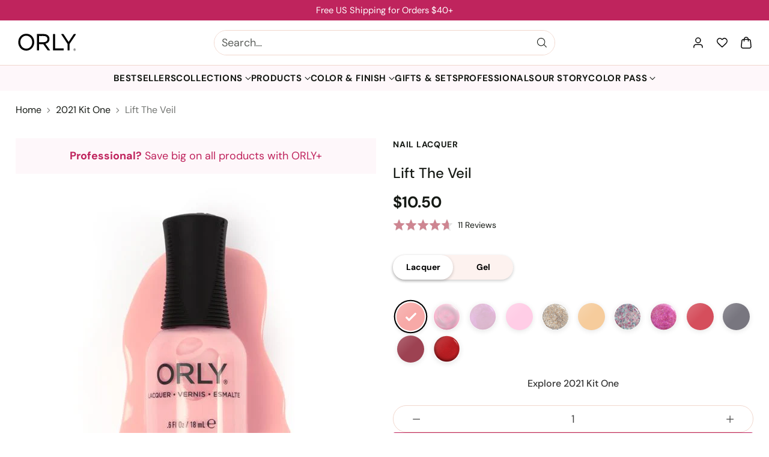

--- FILE ---
content_type: text/html; charset=utf-8
request_url: https://orlybeauty.com/collections/2021-kit-one/products/lift-the-veil
body_size: 81850
content:
<!doctype html>

<!--
  ___                 ___           ___           ___
       /  /\                     /__/\         /  /\         /  /\
      /  /:/_                    \  \:\       /  /:/        /  /::\
     /  /:/ /\  ___     ___       \  \:\     /  /:/        /  /:/\:\
    /  /:/ /:/ /__/\   /  /\  ___  \  \:\   /  /:/  ___   /  /:/  \:\
   /__/:/ /:/  \  \:\ /  /:/ /__/\  \__\:\ /__/:/  /  /\ /__/:/ \__\:\
   \  \:\/:/    \  \:\  /:/  \  \:\ /  /:/ \  \:\ /  /:/ \  \:\ /  /:/
    \  \::/      \  \:\/:/    \  \:\  /:/   \  \:\  /:/   \  \:\  /:/
     \  \:\       \  \::/      \  \:\/:/     \  \:\/:/     \  \:\/:/
      \  \:\       \__\/        \  \::/       \  \::/       \  \::/
       \__\/                     \__\/         \__\/         \__\/

  --------------------------------------------------------------------
  #  Cornerstone v1.3.4
  #  Documentation: https://help.fluorescent.co/v/cornerstone
  #  Purchase: https://themes.shopify.com/themes/cornerstone/
  #  A product by Fluorescent: https://fluorescent.co/
  --------------------------------------------------------------------
-->

<html class="no-js" lang="en" style="--announcement-height: 1px;">
  <head>
    <meta charset="UTF-8">
    <meta http-equiv="X-UA-Compatible" content="IE=edge,chrome=1">
    <meta name="viewport" content="width=device-width,initial-scale=1">

    




  <meta name="description" content="Light Pink Crme">


    

    <script>
  window.consentmo_gcm_initial_state = "7";
  window.consentmo_gcm_state = "1";
  window.consentmo_gcm_security_storage = "strict";
  window.consentmo_gcm_ad_storage = "marketing";
  window.consentmo_gcm_analytics_storage = "analytics";
  window.consentmo_gcm_functionality_storage = "functionality";
  window.consentmo_gcm_personalization_storage = "functionality";
  window.consentmo_gcm_ads_data_redaction = "true";
  window.consentmo_gcm_url_passthrough = "false";
  window.consentmo_gcm_data_layer_name = "dataLayer";
  
  // Google Consent Mode V2 integration script from Consentmo GDPR
  window.isenseRules = {};
  window.isenseRules.gcm = {
      gcmVersion: 2,
      integrationVersion: 3,
      customChanges: false,
      consentUpdated: false,
      initialState: 7,
      isCustomizationEnabled: false,
      adsDataRedaction: true,
      urlPassthrough: false,
      dataLayer: 'dataLayer',
      categories: { ad_personalization: "marketing", ad_storage: "marketing", ad_user_data: "marketing", analytics_storage: "analytics", functionality_storage: "functionality", personalization_storage: "functionality", security_storage: "strict"},
      storage: { ad_personalization: "false", ad_storage: "false", ad_user_data: "false", analytics_storage: "false", functionality_storage: "false", personalization_storage: "false", security_storage: "false", wait_for_update: 2000 }
  };
  if(window.consentmo_gcm_state !== null && window.consentmo_gcm_state !== "" && window.consentmo_gcm_state !== "0") {
    window.isenseRules.gcm.isCustomizationEnabled = true;
    window.isenseRules.gcm.initialState = window.consentmo_gcm_initial_state === null || window.consentmo_gcm_initial_state.trim() === "" ? window.isenseRules.gcm.initialState : window.consentmo_gcm_initial_state;
    window.isenseRules.gcm.categories.ad_storage = window.consentmo_gcm_ad_storage === null || window.consentmo_gcm_ad_storage.trim() === "" ? window.isenseRules.gcm.categories.ad_storage : window.consentmo_gcm_ad_storage;
    window.isenseRules.gcm.categories.ad_user_data = window.consentmo_gcm_ad_storage === null || window.consentmo_gcm_ad_storage.trim() === "" ? window.isenseRules.gcm.categories.ad_user_data : window.consentmo_gcm_ad_storage;
    window.isenseRules.gcm.categories.ad_personalization = window.consentmo_gcm_ad_storage === null || window.consentmo_gcm_ad_storage.trim() === "" ? window.isenseRules.gcm.categories.ad_personalization : window.consentmo_gcm_ad_storage;
    window.isenseRules.gcm.categories.analytics_storage = window.consentmo_gcm_analytics_storage === null || window.consentmo_gcm_analytics_storage.trim() === "" ? window.isenseRules.gcm.categories.analytics_storage : window.consentmo_gcm_analytics_storage;
    window.isenseRules.gcm.categories.functionality_storage = window.consentmo_gcm_functionality_storage === null || window.consentmo_gcm_functionality_storage.trim() === "" ? window.isenseRules.gcm.categories.functionality_storage : window.consentmo_gcm_functionality_storage;
    window.isenseRules.gcm.categories.personalization_storage = window.consentmo_gcm_personalization_storage === null || window.consentmo_gcm_personalization_storage.trim() === "" ? window.isenseRules.gcm.categories.personalization_storage : window.consentmo_gcm_personalization_storage;
    window.isenseRules.gcm.categories.security_storage = window.consentmo_gcm_security_storage === null || window.consentmo_gcm_security_storage.trim() === "" ? window.isenseRules.gcm.categories.security_storage : window.consentmo_gcm_security_storage;
    window.isenseRules.gcm.urlPassthrough = window.consentmo_gcm_url_passthrough === null || window.consentmo_gcm_url_passthrough.trim() === "" ? window.isenseRules.gcm.urlPassthrough : window.consentmo_gcm_url_passthrough;
    window.isenseRules.gcm.adsDataRedaction = window.consentmo_gcm_ads_data_redaction === null || window.consentmo_gcm_ads_data_redaction.trim() === "" ? window.isenseRules.gcm.adsDataRedaction : window.consentmo_gcm_ads_data_redaction;
    window.isenseRules.gcm.dataLayer = window.consentmo_gcm_data_layer_name === null || window.consentmo_gcm_data_layer_name.trim() === "" ? window.isenseRules.gcm.dataLayer : window.consentmo_gcm_data_layer_name;
  }
  window.isenseRules.initializeGcm = function (rules) {
    if(window.isenseRules.gcm.isCustomizationEnabled) {
      rules.initialState = window.isenseRules.gcm.initialState;
      rules.urlPassthrough = window.isenseRules.gcm.urlPassthrough === true || window.isenseRules.gcm.urlPassthrough === 'true';
      rules.adsDataRedaction = window.isenseRules.gcm.adsDataRedaction === true || window.isenseRules.gcm.adsDataRedaction === 'true';
    }
    
    let initialState = parseInt(rules.initialState);
    let marketingBlocked = initialState === 0 || initialState === 2 || initialState === 5 || initialState === 7;
    let analyticsBlocked = initialState === 0 || initialState === 3 || initialState === 6 || initialState === 7;
    let functionalityBlocked = initialState === 4 || initialState === 5 || initialState === 6 || initialState === 7;

    let gdprCache = localStorage.getItem('gdprCache') ? JSON.parse(localStorage.getItem('gdprCache')) : null;
    if (gdprCache && typeof gdprCache.updatedPreferences !== "undefined") {
      let updatedPreferences = gdprCache.updatedPreferences;
      marketingBlocked = parseInt(updatedPreferences.indexOf('marketing')) > -1;
      analyticsBlocked = parseInt(updatedPreferences.indexOf('analytics')) > -1;
      functionalityBlocked = parseInt(updatedPreferences.indexOf('functionality')) > -1;
    }

    Object.entries(rules.categories).forEach(category => {
      if(rules.storage.hasOwnProperty(category[0])) {
        switch(category[1]) {
          case 'strict':
            rules.storage[category[0]] = "granted";
            break;
          case 'marketing':
            rules.storage[category[0]] = marketingBlocked ? "denied" : "granted";
            break;
          case 'analytics':
            rules.storage[category[0]] = analyticsBlocked ? "denied" : "granted";
            break;
          case 'functionality':
            rules.storage[category[0]] = functionalityBlocked ? "denied" : "granted";
            break;
        }
      }
    });
    rules.consentUpdated = true;
    isenseRules.gcm = rules;
  }

  // Google Consent Mode - initialization start
  window.isenseRules.initializeGcm({
    ...window.isenseRules.gcm,
    adsDataRedaction: true,
    urlPassthrough: false,
    initialState: 7
  });

  /*
  * initialState acceptable values:
  * 0 - Set both ad_storage and analytics_storage to denied
  * 1 - Set all categories to granted
  * 2 - Set only ad_storage to denied
  * 3 - Set only analytics_storage to denied
  * 4 - Set only functionality_storage to denied
  * 5 - Set both ad_storage and functionality_storage to denied
  * 6 - Set both analytics_storage and functionality_storage to denied
  * 7 - Set all categories to denied
  */

  window[window.isenseRules.gcm.dataLayer] = window[window.isenseRules.gcm.dataLayer] || [];
  function gtag() { window[window.isenseRules.gcm.dataLayer].push(arguments); }
  gtag("consent", "default", isenseRules.gcm.storage);
  isenseRules.gcm.adsDataRedaction && gtag("set", "ads_data_redaction", isenseRules.gcm.adsDataRedaction);
  isenseRules.gcm.urlPassthrough && gtag("set", "url_passthrough", isenseRules.gcm.urlPassthrough);
</script>
    <!-- Google Tag Manager -->
    <script>
      (function(w,d,s,l,i){w[l]=w[l]||[];w[l].push({'gtm.start':
      new Date().getTime(),event:'gtm.js'});var f=d.getElementsByTagName(s)[0],
      j=d.createElement(s),dl=l!='dataLayer'?'&l='+l:'';j.async=true;j.src=
      'https://www.googletagmanager.com/gtm.js?id='+i+dl;f.parentNode.insertBefore(j,f);
      })(window,document,'script','dataLayer','GTM-594NMWB3');
    </script>
    <!-- End Google Tag Manager -->
 
    <!-- PROGRESSIFY-ME:START -->
    <link rel="manifest" href="/a/progressify/orlybeauty/manifest.json">
    <!-- PROGRESSIFY-ME:END -->

    <link rel="canonical" href="https://orlybeauty.com/products/lift-the-veil">
    <link rel="preconnect" href="https://cdn.shopify.com" crossorigin>
    <style>
  .__pf [data-pf-type] {
    font-family: "DM Sans", sans-serif !important;
  }
  
  .__pf .pf-heading, .__pf .pf-title, .__pf .pf-button, .__pf .pf-paragraph, .__pf .pf-text {
    font-family: "DM Sans", sans-serif !important;
  }
  
  .__pf [data-pf-type] * {
    font-family: inherit;
  }
</style><link rel="shortcut icon" href="//orlybeauty.com/cdn/shop/files/orly-favicon.png?crop=center&height=32&v=1746407341&width=32" type="image/png"><title>Lift The Veil Max Nail Polish - ORLY</title>

    





  
  
  
  
  




<meta property="og:url" content="https://orlybeauty.com/products/lift-the-veil">
<meta property="og:site_name" content="ORLY">
<meta property="og:type" content="product">
<meta property="og:title" content="Lift The Veil">
<meta property="og:description" content="Light Pink Crme">
<meta property="og:image" content="http://orlybeauty.com/cdn/shop/files/lift-the-veil-229251.jpg?v=1762439529&width=1024">
<meta property="og:image:secure_url" content="https://orlybeauty.com/cdn/shop/files/lift-the-veil-229251.jpg?v=1762439529&width=1024">
<meta property="og:price:amount" content="10.50">
<meta property="og:price:currency" content="USD">

<meta name="twitter:title" content="Lift The Veil">
<meta name="twitter:description" content="Light Pink Crme">
<meta name="twitter:card" content="summary_large_image">
<meta name="twitter:image" content="https://orlybeauty.com/cdn/shop/files/lift-the-veil-229251.jpg?v=1762439529&width=1024">
<meta name="twitter:image:width" content="480">
<meta name="twitter:image:height" content="480">


    <script>
  console.log('Cornerstone v1.3.4 by Fluorescent');

  document.documentElement.className = document.documentElement.className.replace('no-js', '');

  if (window.matchMedia(`(prefers-reduced-motion: reduce)`) === true || window.matchMedia(`(prefers-reduced-motion: reduce)`).matches === true) {
    document.documentElement.classList.add('prefers-reduced-motion');
  } else {
    document.documentElement.classList.add('do-anim');
  }

  window.theme = {
    version: 'v1.3.4',
    themeName: 'Cornerstone',
    moneyFormat: "${{amount}}",
    coreData: {
      n: "Cornerstone",
      v: "v1.3.4",
    },
    strings: {
      name: "ORLY",
      accessibility: {
        play_video: "Play",
        pause_video: "Pause",
        range_lower: "Lower",
        range_upper: "Upper",
        carousel_select:  "Move carousel to slide {{ number }}"
      },
      product: {
        no_shipping_rates: "Shipping rate unavailable",
        country_placeholder: "Country\/Region",
        review: "Write a review"
      },
      products: {
        product: {
          unavailable: "Unavailable",
          unitPrice: "Unit price",
          unitPriceSeparator: "per",
          sku: "SKU"
        }
      },
      cart: {
        editCartNote: "Edit order notes",
        addCartNote: "Add order notes",
        quantityError: "You have the maximum number of this product in your cart"
      },
      pagination: {
        viewing: "You\u0026#39;re viewing {{ of }} of {{ total }}",
        products: "products",
        results: "results"
      }
    },
    routes: {
      root: "/",
      cart: {
        base: "/cart",
        add: "/cart/add",
        change: "/cart/change",
        update: "/cart/update",
        clear: "/cart/clear",
        // Manual routes until Shopify adds support
        shipping: "/cart/shipping_rates"
      },
      // Manual routes until Shopify adds support
      products: "/products",
      productRecommendations: "/recommendations/products",
      predictive_search_url: '/search/suggest',
      search_url: '/search'
    },
    icons: {
      chevron: "\u003cspan class=\"icon icon-chevron \" style=\"\"\u003e\r\n  \u003csvg viewBox=\"0 0 24 24\" fill=\"none\" xmlns=\"http:\/\/www.w3.org\/2000\/svg\"\u003e\u003cpath d=\"M1.875 7.438 12 17.563 22.125 7.438\" stroke=\"currentColor\" stroke-width=\"2\"\/\u003e\u003c\/svg\u003e\r\n\u003c\/span\u003e\r\n\n",
      close: "\u003cspan class=\"icon icon-close \" style=\"\"\u003e\r\n  \u003csvg viewBox=\"0 0 24 24\" fill=\"none\" xmlns=\"http:\/\/www.w3.org\/2000\/svg\"\u003e\u003cpath d=\"M2.66 1.34 2 .68.68 2l.66.66 1.32-1.32zm18.68 21.32.66.66L23.32 22l-.66-.66-1.32 1.32zm1.32-20 .66-.66L22 .68l-.66.66 1.32 1.32zM1.34 21.34.68 22 2 23.32l.66-.66-1.32-1.32zm0-18.68 10 10 1.32-1.32-10-10-1.32 1.32zm11.32 10 10-10-1.32-1.32-10 10 1.32 1.32zm-1.32-1.32-10 10 1.32 1.32 10-10-1.32-1.32zm0 1.32 10 10 1.32-1.32-10-10-1.32 1.32z\" fill=\"currentColor\"\/\u003e\u003c\/svg\u003e\r\n\u003c\/span\u003e\r\n\n",
      zoom: "\u003cspan class=\"icon icon-zoom \" style=\"\"\u003e\r\n  \u003csvg viewBox=\"0 0 24 24\" fill=\"none\" xmlns=\"http:\/\/www.w3.org\/2000\/svg\"\u003e\u003cpath d=\"M10.3,19.71c5.21,0,9.44-4.23,9.44-9.44S15.51,.83,10.3,.83,.86,5.05,.86,10.27s4.23,9.44,9.44,9.44Z\" fill=\"none\" stroke=\"currentColor\" stroke-linecap=\"round\" stroke-miterlimit=\"10\" stroke-width=\"1.63\"\/\u003e\r\n        \u003cpath d=\"M5.05,10.27H15.54\" fill=\"none\" stroke=\"currentColor\" stroke-miterlimit=\"10\" stroke-width=\"1.63\"\/\u003e\r\n        \u003cpath class=\"cross-up\" d=\"M10.3,5.02V15.51\" fill=\"none\" stroke=\"currentColor\" stroke-miterlimit=\"10\" stroke-width=\"1.63\"\/\u003e\r\n        \u003cpath d=\"M16.92,16.9l6.49,6.49\" fill=\"none\" stroke=\"currentColor\" stroke-miterlimit=\"10\" stroke-width=\"1.63\"\/\u003e\u003c\/svg\u003e\r\n\u003c\/span\u003e\r\n\n  \u003cspan class=\"zoom-icon__text zoom-in fs-body-75\"\u003eZoom in\u003c\/span\u003e\n  \u003cspan class=\"zoom-icon__text zoom-out fs-body-75\"\u003eZoom out\u003c\/span\u003e"
    }
  }

  window.theme.searchableFields = "product_type,title,variants.title,vendor";

  
</script>

    <style>
  @font-face {
  font-family: "DM Sans";
  font-weight: 500;
  font-style: normal;
  font-display: swap;
  src: url("//orlybeauty.com/cdn/fonts/dm_sans/dmsans_n5.8a0f1984c77eb7186ceb87c4da2173ff65eb012e.woff2") format("woff2"),
       url("//orlybeauty.com/cdn/fonts/dm_sans/dmsans_n5.9ad2e755a89e15b3d6c53259daad5fc9609888e6.woff") format("woff");
}

  @font-face {
  font-family: "DM Sans";
  font-weight: 500;
  font-style: normal;
  font-display: swap;
  src: url("//orlybeauty.com/cdn/fonts/dm_sans/dmsans_n5.8a0f1984c77eb7186ceb87c4da2173ff65eb012e.woff2") format("woff2"),
       url("//orlybeauty.com/cdn/fonts/dm_sans/dmsans_n5.9ad2e755a89e15b3d6c53259daad5fc9609888e6.woff") format("woff");
}

  @font-face {
  font-family: "DM Sans";
  font-weight: 800;
  font-style: normal;
  font-display: swap;
  src: url("//orlybeauty.com/cdn/fonts/dm_sans/dmsans_n8.9f553196c0ff5b7974586d2d89b9e478d4bc5e82.woff2") format("woff2"),
       url("//orlybeauty.com/cdn/fonts/dm_sans/dmsans_n8.ad7c872105784d933f0af62ff70a7c467eb80a37.woff") format("woff");
}

  @font-face {
  font-family: "DM Sans";
  font-weight: 200;
  font-style: normal;
  font-display: swap;
  src: url("//orlybeauty.com/cdn/fonts/dm_sans/dmsans_n2.62da6f76f63c8a7e03653d4230d72820e9fc419f.woff2") format("woff2"),
       url("//orlybeauty.com/cdn/fonts/dm_sans/dmsans_n2.2a86a7afa1597cb5b1eb57ace2371d15788a817a.woff") format("woff");
}

  @font-face {
  font-family: "DM Sans";
  font-weight: 400;
  font-style: normal;
  font-display: swap;
  src: url("//orlybeauty.com/cdn/fonts/dm_sans/dmsans_n4.ec80bd4dd7e1a334c969c265873491ae56018d72.woff2") format("woff2"),
       url("//orlybeauty.com/cdn/fonts/dm_sans/dmsans_n4.87bdd914d8a61247b911147ae68e754d695c58a6.woff") format("woff");
}

  @font-face {
  font-family: "DM Sans";
  font-weight: 700;
  font-style: normal;
  font-display: swap;
  src: url("//orlybeauty.com/cdn/fonts/dm_sans/dmsans_n7.97e21d81502002291ea1de8aefb79170c6946ce5.woff2") format("woff2"),
       url("//orlybeauty.com/cdn/fonts/dm_sans/dmsans_n7.af5c214f5116410ca1d53a2090665620e78e2e1b.woff") format("woff");
}

  @font-face {
  font-family: "DM Sans";
  font-weight: 400;
  font-style: italic;
  font-display: swap;
  src: url("//orlybeauty.com/cdn/fonts/dm_sans/dmsans_i4.b8fe05e69ee95d5a53155c346957d8cbf5081c1a.woff2") format("woff2"),
       url("//orlybeauty.com/cdn/fonts/dm_sans/dmsans_i4.403fe28ee2ea63e142575c0aa47684d65f8c23a0.woff") format("woff");
}

  @font-face {
  font-family: "DM Sans";
  font-weight: 700;
  font-style: italic;
  font-display: swap;
  src: url("//orlybeauty.com/cdn/fonts/dm_sans/dmsans_i7.52b57f7d7342eb7255084623d98ab83fd96e7f9b.woff2") format("woff2"),
       url("//orlybeauty.com/cdn/fonts/dm_sans/dmsans_i7.d5e14ef18a1d4a8ce78a4187580b4eb1759c2eda.woff") format("woff");
}


  :root {
    
    

    
    --color-text: #161a15;

  --color-text-alpha-90: rgba(22, 26, 21, 0.9);
  --color-text-alpha-80: rgba(22, 26, 21, 0.8);
  --color-text-alpha-70: rgba(22, 26, 21, 0.7);
  --color-text-alpha-60: rgba(22, 26, 21, 0.6);
  --color-text-alpha-50: rgba(22, 26, 21, 0.5);
  --color-text-alpha-40: rgba(22, 26, 21, 0.4);
  --color-text-alpha-30: rgba(22, 26, 21, 0.3);
  --color-text-alpha-25: rgba(22, 26, 21, 0.25);
  --color-text-alpha-20: rgba(22, 26, 21, 0.2);
  --color-text-alpha-10: rgba(22, 26, 21, 0.1);
  --color-text-alpha-05: rgba(22, 26, 21, 0.05);
--color-text-link: #161a15;
    --color-text-error: #D02F2E; 
    --color-text-success: #478947; 
    --color-background-success: rgba(71, 137, 71, 0.1); 
    --color-white: #FFFFFF;
    --color-black: #000000;

    --color-background: #ffffff;
    --color-background-alpha-80: rgba(255, 255, 255, 0.8);
    
    --color-background-semi-transparent-80: rgba(255, 255, 255, 0.8);
    --color-background-semi-transparent-90: rgba(255, 255, 255, 0.9);

    --color-background-transparent: rgba(255, 255, 255, 0);
    --color-border: #f1d7cd;
    --color-border-meta: rgba(241, 215, 205, 0.6);
    --color-overlay: rgba(0, 0, 0, 0.8);

    --color-accent: #ffffff;
    --color-accent-contrasting: #161a15;

    --color-background-meta: #f7f7f7;
    --color-background-meta-alpha: rgba(247, 247, 247, 0.6);
    --color-background-darker-meta: #eaeaea;
    --color-background-darker-meta-alpha: rgba(234, 234, 234, 0.6);
    --color-background-placeholder: #eaeaea;
    --color-background-placeholder-lighter: #f2f2f2;
    --color-foreground-placeholder: rgba(22, 26, 21, 0.4);

    
    --color-button-primary-text: #FFFFFF;
    --color-button-primary-text-alpha-30: rgba(255, 255, 255, 0.3);
    --color-button-primary-background: #161a15;
    --color-button-primary-background-alpha: rgba(22, 26, 21, 0.6);
    --color-button-primary-background-darken-5: #0a0c0a;
    --color-button-primary-background-hover: #272e25;

    
    --color-button-secondary-text: #ffffff;
    --color-button-secondary-text-alpha-30: rgba(255, 255, 255, 0.3);
    --color-button-secondary-background: #bf245d;
    --color-button-secondary-background-alpha: rgba(191, 36, 93, 0.6);
    --color-button-secondary-background-darken-5: #aa2053;
    --color-button-secondary-background-hover: #a11e4e;
    --color-border-button-secondary: #bf245d;

    
    --color-button-tertiary-text: var(--color-text);
    --color-button-tertiary-text-alpha-30: rgba(22, 26, 21, 0.3);
    --color-button-tertiary-text-disabled: var(--color-text-alpha-50);
    --color-button-tertiary-background: var(--color-background);
    --color-button-tertiary-background-darken-5: #f2f2f2;
    --color-border-button-tertiary: var(--color-text-alpha-40);
    --color-border-button-tertiary-hover: var(--color-text-alpha-80);
    --color-border-button-tertiary-disabled: var(--color-text-alpha-20);

    
    --color-background-button-fab: #bf245d;
    --color-foreground-button-fab: #ffffff;
    --color-foreground-button-fab-alpha-05: rgba(255, 255, 255, 0.05);

    
    --divider-height: 1px;
    --divider-margin-top: 20px;
    --divider-margin-bottom: 20px;

    
    --color-border-input: rgba(68, 68, 68, 0.4);
    --color-text-input: #444444;
    --color-text-input-alpha-3: rgba(68, 68, 68, 0.03);
    --color-text-input-alpha-5: rgba(68, 68, 68, 0.05);
    --color-text-input-alpha-10: rgba(68, 68, 68, 0.1);
    --color-background-input: #ffffff;

    
      --color-border-input-popups-drawers: rgba(68, 68, 68, 0.4);
      --color-text-input-popups-drawers: #444444;
      --color-text-input-popups-drawers-alpha-5: rgba(68, 68, 68, 0.05);
      --color-text-input-popups-drawers-alpha-10: rgba(68, 68, 68, 0.1);
      --color-background-input-popups-drawers: #ffffff;
    

    
    --payment-terms-background-color: #f7f7f7;


    
    --color-background-sale-badge: #f20544;
    --color-text-sale-badge: #ffffff;
    --color-border-sale-badge: #f20544;
    --color-background-sold-badge: #737373;
    --color-text-sold-badge: #ffffff;
    --color-border-sold-badge: #737373;
    --color-background-new-badge: #ef538f;
    --color-text-new-badge: #f1f1f1;
    --color-border-new-badge: #ef538f;

    
    --color-text-header: #161a15;
    --color-text-header-half-transparent: rgba(22, 26, 21, 0.5);
    --color-background-header: #ffffff;
    --color-background-header-transparent: rgba(255, 255, 255, 0);
    --color-shadow-header: rgba(0, 0, 0, 0.15);
    --color-background-cart-dot: #ef538f;
    --color-text-cart-dot: #ffffff;
    --color-background-search-field: #ffffff;
    --color-border-search-field: #f1d7cd;
    --color-text-search-field: #161a15;


    
    --color-text-main-menu: #161a15;
    --color-background-main-menu: #ffffff;


    
    --color-background-footer: #ffffff;
    --color-text-footer: #161a15;
    --color-text-footer-subdued: rgba(22, 26, 21, 0.7);


    
    --color-products-sale-price: #000000;
    --color-products-sale-price-alpha-05: rgba(0, 0, 0, 0.05);
    --color-products-rating-star: #161a15;

    
    --color-products-stock-good: #448421;
    --color-products-stock-medium: #bf5c30;
    --color-products-stock-bad: #737373;

    
    --color-free-shipping-bar-below-full: #737373;
    --color-free-shipping-bar-full: #161a15;

    
    --color-text-popups-drawers: #333333;
    --color-text-popups-drawers-alpha-03: rgba(51, 51, 51, 0.03);
    --color-text-popups-drawers-alpha-05: rgba(51, 51, 51, 0.05);
    --color-text-popups-drawers-alpha-10: rgba(51, 51, 51, 0.1);
    --color-text-popups-drawers-alpha-20: rgba(51, 51, 51, 0.2);
    --color-text-popups-drawers-alpha-30: rgba(51, 51, 51, 0.3);
    --color-text-popups-drawers-alpha-60: rgba(51, 51, 51, 0.6);
    --color-text-popups-drawers-alpha-80: rgba(51, 51, 51, 0.8);
    --color-text-popups-drawers-no-transparency-alpha-10: #ebebeb;
    --color-sale-price-popups-drawers: #ef538f;
    --color-sale-price-popups-drawers-alpha-05: rgba(239, 83, 143, 0.05);
    --color-links-popups-drawers: #ef538f;
    --color-background-popups-drawers: #ffffff;
    --color-background-popups-drawers-alpha-0: rgba(255, 255, 255, 0);
    --color-background-popups-drawers-alt: #fef7fa;
    --color-border-popups-drawers: rgba(51, 51, 51, 0.15);
    --color-border-popups-drawers-alt: #f8cade;

    

    

    
    --font-logo: "DM Sans", sans-serif;
    --font-logo-weight: 500;
    --font-logo-style: normal;
    
    --logo-letter-spacing: 0.015em;

    --logo-font-size: 
clamp(1.5rem, 1.25rem + 0.8333vw, 1.875rem)
;

    
    --line-height-heading: 1.15;
    --line-height-subheading: 1.30;
    --font-heading: "DM Sans", sans-serif;
    --font-heading-weight: 500;
    --font-heading-bold-weight: 800;
    --font-heading-style: normal;
    --font-heading-base-size: 55px;
    

    

    --font-size-heading-display-1: 
clamp(3.6094rem, 2.5781rem + 3.4376vw, 5.1563rem)
;
    --font-size-heading-display-2: 
clamp(3.2075rem, 2.291rem + 3.0549vw, 4.5822rem)
;
    --font-size-heading-display-3: 
clamp(2.8071rem, 2.005rem + 2.6736vw, 4.0102rem)
;
    --font-size-heading-1-base: 
clamp(2.4063rem, 1.7188rem + 2.2916vw, 3.4375rem)
;
    --font-size-heading-2-base: 
clamp(2.1055rem, 1.504rem + 2.0051vw, 3.0078rem)
;
    --font-size-heading-3-base: 
clamp(1.8648rem, 1.3319rem + 1.7762vw, 2.6641rem)
;
    --font-size-heading-4-base: 
clamp(1.5641rem, 1.1172rem + 1.4896vw, 2.2344rem)
;
    --font-size-heading-5-base: 
clamp(1.3234rem, 0.9453rem + 1.2604vw, 1.8906rem)
;
    --font-size-heading-6-base: 
clamp(1.2031rem, 0.8593rem + 1.146vw, 1.7188rem)
;

    
    --line-height-body: 1.5;
    --font-body: "DM Sans", sans-serif;
    --font-body-weight: 400;
    --font-body-style: normal;
    --font-body-italic: italic;
    --font-body-bold-weight: 700;
    --font-body-base-size: 18px;

    

    --font-size-body-400: 
clamp(1.6868rem, 1.5618rem + 0.4167vw, 1.8743rem)
;
    --font-size-body-350: 
clamp(1.5744rem, 1.4577rem + 0.3889vw, 1.7494rem)
;
    --font-size-body-300: 
clamp(1.4621rem, 1.3538rem + 0.3609vw, 1.6245rem)
;
    --font-size-body-250: 
clamp(1.3497rem, 1.2498rem + 0.3331vw, 1.4996rem)
;
    --font-size-body-200: 
clamp(1.2373rem, 1.1456rem + 0.3056vw, 1.3748rem)
;
    --font-size-body-150: 
clamp(1.1249rem, 1.0416rem + 0.2778vw, 1.2499rem)
;
    --font-size-body-100: 
clamp(1.0125rem, 0.9375rem + 0.25vw, 1.125rem)
;
    --font-size-body-75: 
clamp(0.8991rem, 0.8325rem + 0.222vw, 0.999rem)
;
    --font-size-body-60: 
clamp(0.925rem, 0.925rem + 0.0vw, 0.925rem)
;
    --font-size-body-50: 
clamp(0.8741rem, 0.8741rem + 0.0vw, 0.8741rem)
;
    --font-size-body-25: 
clamp(0.8123rem, 0.8123rem + 0.0vw, 0.8123rem)
;
    --font-size-body-20: 
clamp(0.7493rem, 0.7493rem + 0.0vw, 0.7493rem)
;

    

    --font-size-navigation-base: 15px;

    
    
      --font-navigation: var(--font-body);

      --font-weight-navigation: var(--font-body-bold-weight);
    

    
      --font-navigation-base-text-transform: uppercase;
      --font-navigation-base-letter-spacing: 0.04em;
    

    

    --line-height-button: 1.4;

    
    
      --font-size-button: var(--font-size-body-100);
      --font-size-button-small: var(--font-size-body-75);
      --font-size-button-x-small: var(--font-size-body-75);
    

    
    --font-weight-text-button: var(--font-body-weight);

    
      --font-button: var(--font-heading);

      
      
        --font-weight-button: 500;;
      
    

    
    

    

    
    
      --font-product-listing-title: var(--font-heading);
    

    
    
      --font-size-product-listing-title: 
clamp(0.8438rem, 0.7813rem + 0.2082vw, 0.9375rem)
;
    

    

    
    
      --font-product-badge: var(--font-body);

      
      
        --font-weight-badge: var(--font-body-bold-weight);
      
    

    
    
      --font-product-badge-text-transform: none;
      --font-size-product-badge: var(--font-size-body-50);
    

    
    
      --font-product-price: var(--font-body);

      
      
        --font-weight-product-price: var(--font-body-bold-weight);
      
    
  }

  
  @supports not (font-size: clamp(10px, 3.3vw, 20px)) {
    :root {
      --logo-font-size: 
1.6875rem
;

      --font-size-heading-display-1: 
4.3828rem
;
      --font-size-heading-display-2: 
3.8949rem
;
      --font-size-heading-display-3: 
3.4087rem
;
      --font-size-heading-1-base: 
2.9219rem
;
      --font-size-heading-2-base: 
2.5566rem
;
      --font-size-heading-3-base: 
2.2645rem
;
      --font-size-heading-4-base: 
1.8992rem
;
      --font-size-heading-5-base: 
1.607rem
;
      --font-size-heading-6-base: 
1.4609rem
;

      --font-size-body-400: 
1.7805rem
;
      --font-size-body-350: 
1.6619rem
;
      --font-size-body-300: 
1.5433rem
;
      --font-size-body-250: 
1.4246rem
;
      --font-size-body-200: 
1.306rem
;
      --font-size-body-150: 
1.1874rem
;
      --font-size-body-100: 
1.0688rem
;
      --font-size-body-75: 
0.9491rem
;
      --font-size-body-60: 
0.925rem
;
      --font-size-body-50: 
0.8741rem
;
      --font-size-body-25: 
0.8123rem
;
      --font-size-body-20: 
0.7493rem
;

    

    
      --font-size-product-listing-title: 
0.8906rem
;
    
    }
  }

  
  .product-badge[data-handle="bestseller"] .product-badge__inner{color: #ffffff; background-color: #ff9fc9; border-color: #ff9fc9;}.product-badge[data-handle="bundle-save"] .product-badge__inner{color: #f1f1f1; background-color: #f20544; border-color: #f20544;}.product-badge[data-handle="best-seller"] .product-badge__inner{color: #f1f1f1; background-color: #161a15; border-color: #161a15;}.product-badge[data-handle="uv-led"] .product-badge__inner{color: #645c5c; background-color: #f2e8ed; border-color: #f2e8ed;}</style>

    <script>
  flu = window.flu || {};
  flu.chunks = {
    photoswipe: "//orlybeauty.com/cdn/shop/t/99/assets/photoswipe-chunk.js?v=17330699505520629161757981865",
    nouislider: "//orlybeauty.com/cdn/shop/t/99/assets/nouislider-chunk.js?v=131351027671466727271757981865",
    polyfillInert: "//orlybeauty.com/cdn/shop/t/99/assets/polyfill-inert-chunk.js?v=9775187524458939151757981865",
    polyfillResizeObserver: "//orlybeauty.com/cdn/shop/t/99/assets/polyfill-resize-observer-chunk.js?v=49253094118087005231757981865",
  };
</script>





  <script type="module" src="//orlybeauty.com/cdn/shop/t/99/assets/theme.min.js?v=122968807141506600011757981865"></script>










<meta name="viewport" content="width=device-width,initial-scale=1">
<script defer>
  var defineVH = function () {
    document.documentElement.style.setProperty('--vh', window.innerHeight * 0.01 + 'px');
  };
  window.addEventListener('resize', defineVH);
  window.addEventListener('orientationchange', defineVH);
  defineVH();
</script>

<link href="//orlybeauty.com/cdn/shop/t/99/assets/theme.css?v=159922881192607274151758318854" rel="stylesheet" type="text/css" media="all" />



<script>window.performance && window.performance.mark && window.performance.mark('shopify.content_for_header.start');</script><meta name="google-site-verification" content="yB-oJtHOcFOT5k0oqxYx_q03MvycfGTTO7TYFqNmLrk">
<meta name="google-site-verification" content="TAHSxrsyxOltX5x3NsuSLOL4uVb5jndVJFX9Lp5jhlo">
<meta id="shopify-digital-wallet" name="shopify-digital-wallet" content="/1501855843/digital_wallets/dialog">
<meta name="shopify-checkout-api-token" content="b812a107e9cdd17797df49c969bcf784">
<meta id="in-context-paypal-metadata" data-shop-id="1501855843" data-venmo-supported="true" data-environment="production" data-locale="en_US" data-paypal-v4="true" data-currency="USD">
<link rel="alternate" hreflang="x-default" href="https://orlybeauty.com/products/lift-the-veil">
<link rel="alternate" hreflang="en-AU" href="https://orlybeauty.com/en-au/products/lift-the-veil">
<link rel="alternate" hreflang="en-US" href="https://orlybeauty.com/products/lift-the-veil">
<link rel="alternate" type="application/json+oembed" href="https://orlybeauty.com/products/lift-the-veil.oembed">
<script async="async" src="/checkouts/internal/preloads.js?locale=en-US"></script>
<link rel="preconnect" href="https://shop.app" crossorigin="anonymous">
<script async="async" src="https://shop.app/checkouts/internal/preloads.js?locale=en-US&shop_id=1501855843" crossorigin="anonymous"></script>
<script id="apple-pay-shop-capabilities" type="application/json">{"shopId":1501855843,"countryCode":"US","currencyCode":"USD","merchantCapabilities":["supports3DS"],"merchantId":"gid:\/\/shopify\/Shop\/1501855843","merchantName":"ORLY","requiredBillingContactFields":["postalAddress","email"],"requiredShippingContactFields":["postalAddress","email"],"shippingType":"shipping","supportedNetworks":["visa","masterCard","amex","discover","elo","jcb"],"total":{"type":"pending","label":"ORLY","amount":"1.00"},"shopifyPaymentsEnabled":true,"supportsSubscriptions":true}</script>
<script id="shopify-features" type="application/json">{"accessToken":"b812a107e9cdd17797df49c969bcf784","betas":["rich-media-storefront-analytics"],"domain":"orlybeauty.com","predictiveSearch":true,"shopId":1501855843,"locale":"en"}</script>
<script>var Shopify = Shopify || {};
Shopify.shop = "orlybeauty.myshopify.com";
Shopify.locale = "en";
Shopify.currency = {"active":"USD","rate":"1.0"};
Shopify.country = "US";
Shopify.theme = {"name":"ADA Compliance – Do Not Delete ( 16 Sep 2025 )","id":137282420835,"schema_name":"Cornerstone","schema_version":"1.3.4","theme_store_id":2348,"role":"main"};
Shopify.theme.handle = "null";
Shopify.theme.style = {"id":null,"handle":null};
Shopify.cdnHost = "orlybeauty.com/cdn";
Shopify.routes = Shopify.routes || {};
Shopify.routes.root = "/";</script>
<script type="module">!function(o){(o.Shopify=o.Shopify||{}).modules=!0}(window);</script>
<script>!function(o){function n(){var o=[];function n(){o.push(Array.prototype.slice.apply(arguments))}return n.q=o,n}var t=o.Shopify=o.Shopify||{};t.loadFeatures=n(),t.autoloadFeatures=n()}(window);</script>
<script>
  window.ShopifyPay = window.ShopifyPay || {};
  window.ShopifyPay.apiHost = "shop.app\/pay";
  window.ShopifyPay.redirectState = null;
</script>
<script id="shop-js-analytics" type="application/json">{"pageType":"product"}</script>
<script defer="defer" async type="module" src="//orlybeauty.com/cdn/shopifycloud/shop-js/modules/v2/client.init-shop-cart-sync_BdyHc3Nr.en.esm.js"></script>
<script defer="defer" async type="module" src="//orlybeauty.com/cdn/shopifycloud/shop-js/modules/v2/chunk.common_Daul8nwZ.esm.js"></script>
<script type="module">
  await import("//orlybeauty.com/cdn/shopifycloud/shop-js/modules/v2/client.init-shop-cart-sync_BdyHc3Nr.en.esm.js");
await import("//orlybeauty.com/cdn/shopifycloud/shop-js/modules/v2/chunk.common_Daul8nwZ.esm.js");

  window.Shopify.SignInWithShop?.initShopCartSync?.({"fedCMEnabled":true,"windoidEnabled":true});

</script>
<script>
  window.Shopify = window.Shopify || {};
  if (!window.Shopify.featureAssets) window.Shopify.featureAssets = {};
  window.Shopify.featureAssets['shop-js'] = {"shop-cart-sync":["modules/v2/client.shop-cart-sync_QYOiDySF.en.esm.js","modules/v2/chunk.common_Daul8nwZ.esm.js"],"init-fed-cm":["modules/v2/client.init-fed-cm_DchLp9rc.en.esm.js","modules/v2/chunk.common_Daul8nwZ.esm.js"],"shop-button":["modules/v2/client.shop-button_OV7bAJc5.en.esm.js","modules/v2/chunk.common_Daul8nwZ.esm.js"],"init-windoid":["modules/v2/client.init-windoid_DwxFKQ8e.en.esm.js","modules/v2/chunk.common_Daul8nwZ.esm.js"],"shop-cash-offers":["modules/v2/client.shop-cash-offers_DWtL6Bq3.en.esm.js","modules/v2/chunk.common_Daul8nwZ.esm.js","modules/v2/chunk.modal_CQq8HTM6.esm.js"],"shop-toast-manager":["modules/v2/client.shop-toast-manager_CX9r1SjA.en.esm.js","modules/v2/chunk.common_Daul8nwZ.esm.js"],"init-shop-email-lookup-coordinator":["modules/v2/client.init-shop-email-lookup-coordinator_UhKnw74l.en.esm.js","modules/v2/chunk.common_Daul8nwZ.esm.js"],"pay-button":["modules/v2/client.pay-button_DzxNnLDY.en.esm.js","modules/v2/chunk.common_Daul8nwZ.esm.js"],"avatar":["modules/v2/client.avatar_BTnouDA3.en.esm.js"],"init-shop-cart-sync":["modules/v2/client.init-shop-cart-sync_BdyHc3Nr.en.esm.js","modules/v2/chunk.common_Daul8nwZ.esm.js"],"shop-login-button":["modules/v2/client.shop-login-button_D8B466_1.en.esm.js","modules/v2/chunk.common_Daul8nwZ.esm.js","modules/v2/chunk.modal_CQq8HTM6.esm.js"],"init-customer-accounts-sign-up":["modules/v2/client.init-customer-accounts-sign-up_C8fpPm4i.en.esm.js","modules/v2/client.shop-login-button_D8B466_1.en.esm.js","modules/v2/chunk.common_Daul8nwZ.esm.js","modules/v2/chunk.modal_CQq8HTM6.esm.js"],"init-shop-for-new-customer-accounts":["modules/v2/client.init-shop-for-new-customer-accounts_CVTO0Ztu.en.esm.js","modules/v2/client.shop-login-button_D8B466_1.en.esm.js","modules/v2/chunk.common_Daul8nwZ.esm.js","modules/v2/chunk.modal_CQq8HTM6.esm.js"],"init-customer-accounts":["modules/v2/client.init-customer-accounts_dRgKMfrE.en.esm.js","modules/v2/client.shop-login-button_D8B466_1.en.esm.js","modules/v2/chunk.common_Daul8nwZ.esm.js","modules/v2/chunk.modal_CQq8HTM6.esm.js"],"shop-follow-button":["modules/v2/client.shop-follow-button_CkZpjEct.en.esm.js","modules/v2/chunk.common_Daul8nwZ.esm.js","modules/v2/chunk.modal_CQq8HTM6.esm.js"],"lead-capture":["modules/v2/client.lead-capture_BntHBhfp.en.esm.js","modules/v2/chunk.common_Daul8nwZ.esm.js","modules/v2/chunk.modal_CQq8HTM6.esm.js"],"checkout-modal":["modules/v2/client.checkout-modal_CfxcYbTm.en.esm.js","modules/v2/chunk.common_Daul8nwZ.esm.js","modules/v2/chunk.modal_CQq8HTM6.esm.js"],"shop-login":["modules/v2/client.shop-login_Da4GZ2H6.en.esm.js","modules/v2/chunk.common_Daul8nwZ.esm.js","modules/v2/chunk.modal_CQq8HTM6.esm.js"],"payment-terms":["modules/v2/client.payment-terms_MV4M3zvL.en.esm.js","modules/v2/chunk.common_Daul8nwZ.esm.js","modules/v2/chunk.modal_CQq8HTM6.esm.js"]};
</script>
<script>(function() {
  var isLoaded = false;
  function asyncLoad() {
    if (isLoaded) return;
    isLoaded = true;
    var urls = ["https:\/\/www.orderlogicapp.com\/embedded_js\/production_base.js?1589922382\u0026shop=orlybeauty.myshopify.com","\/\/www.powr.io\/powr.js?powr-token=orlybeauty.myshopify.com\u0026external-type=shopify\u0026shop=orlybeauty.myshopify.com","https:\/\/d3hw6dc1ow8pp2.cloudfront.net\/reviewsWidget.min.js?shop=orlybeauty.myshopify.com","https:\/\/d23dclunsivw3h.cloudfront.net\/redirect-app.js?shop=orlybeauty.myshopify.com","https:\/\/cdn.506.io\/eg\/script.js?shop=orlybeauty.myshopify.com","https:\/\/cdn.attn.tv\/orly\/dtag.js?shop=orlybeauty.myshopify.com","https:\/\/creditsyard.com\/js\/integrations\/script.js?shop=orlybeauty.myshopify.com"];
    for (var i = 0; i < urls.length; i++) {
      var s = document.createElement('script');
      s.type = 'text/javascript';
      s.async = true;
      s.src = urls[i];
      var x = document.getElementsByTagName('script')[0];
      x.parentNode.insertBefore(s, x);
    }
  };
  if(window.attachEvent) {
    window.attachEvent('onload', asyncLoad);
  } else {
    window.addEventListener('load', asyncLoad, false);
  }
})();</script>
<script id="__st">var __st={"a":1501855843,"offset":-28800,"reqid":"cf0aecc3-2123-437b-8d8f-2e5fe4e161d6-1768980518","pageurl":"orlybeauty.com\/collections\/2021-kit-one\/products\/lift-the-veil","u":"e7ac3906c161","p":"product","rtyp":"product","rid":1495813455971};</script>
<script>window.ShopifyPaypalV4VisibilityTracking = true;</script>
<script id="captcha-bootstrap">!function(){'use strict';const t='contact',e='account',n='new_comment',o=[[t,t],['blogs',n],['comments',n],[t,'customer']],c=[[e,'customer_login'],[e,'guest_login'],[e,'recover_customer_password'],[e,'create_customer']],r=t=>t.map((([t,e])=>`form[action*='/${t}']:not([data-nocaptcha='true']) input[name='form_type'][value='${e}']`)).join(','),a=t=>()=>t?[...document.querySelectorAll(t)].map((t=>t.form)):[];function s(){const t=[...o],e=r(t);return a(e)}const i='password',u='form_key',d=['recaptcha-v3-token','g-recaptcha-response','h-captcha-response',i],f=()=>{try{return window.sessionStorage}catch{return}},m='__shopify_v',_=t=>t.elements[u];function p(t,e,n=!1){try{const o=window.sessionStorage,c=JSON.parse(o.getItem(e)),{data:r}=function(t){const{data:e,action:n}=t;return t[m]||n?{data:e,action:n}:{data:t,action:n}}(c);for(const[e,n]of Object.entries(r))t.elements[e]&&(t.elements[e].value=n);n&&o.removeItem(e)}catch(o){console.error('form repopulation failed',{error:o})}}const l='form_type',E='cptcha';function T(t){t.dataset[E]=!0}const w=window,h=w.document,L='Shopify',v='ce_forms',y='captcha';let A=!1;((t,e)=>{const n=(g='f06e6c50-85a8-45c8-87d0-21a2b65856fe',I='https://cdn.shopify.com/shopifycloud/storefront-forms-hcaptcha/ce_storefront_forms_captcha_hcaptcha.v1.5.2.iife.js',D={infoText:'Protected by hCaptcha',privacyText:'Privacy',termsText:'Terms'},(t,e,n)=>{const o=w[L][v],c=o.bindForm;if(c)return c(t,g,e,D).then(n);var r;o.q.push([[t,g,e,D],n]),r=I,A||(h.body.append(Object.assign(h.createElement('script'),{id:'captcha-provider',async:!0,src:r})),A=!0)});var g,I,D;w[L]=w[L]||{},w[L][v]=w[L][v]||{},w[L][v].q=[],w[L][y]=w[L][y]||{},w[L][y].protect=function(t,e){n(t,void 0,e),T(t)},Object.freeze(w[L][y]),function(t,e,n,w,h,L){const[v,y,A,g]=function(t,e,n){const i=e?o:[],u=t?c:[],d=[...i,...u],f=r(d),m=r(i),_=r(d.filter((([t,e])=>n.includes(e))));return[a(f),a(m),a(_),s()]}(w,h,L),I=t=>{const e=t.target;return e instanceof HTMLFormElement?e:e&&e.form},D=t=>v().includes(t);t.addEventListener('submit',(t=>{const e=I(t);if(!e)return;const n=D(e)&&!e.dataset.hcaptchaBound&&!e.dataset.recaptchaBound,o=_(e),c=g().includes(e)&&(!o||!o.value);(n||c)&&t.preventDefault(),c&&!n&&(function(t){try{if(!f())return;!function(t){const e=f();if(!e)return;const n=_(t);if(!n)return;const o=n.value;o&&e.removeItem(o)}(t);const e=Array.from(Array(32),(()=>Math.random().toString(36)[2])).join('');!function(t,e){_(t)||t.append(Object.assign(document.createElement('input'),{type:'hidden',name:u})),t.elements[u].value=e}(t,e),function(t,e){const n=f();if(!n)return;const o=[...t.querySelectorAll(`input[type='${i}']`)].map((({name:t})=>t)),c=[...d,...o],r={};for(const[a,s]of new FormData(t).entries())c.includes(a)||(r[a]=s);n.setItem(e,JSON.stringify({[m]:1,action:t.action,data:r}))}(t,e)}catch(e){console.error('failed to persist form',e)}}(e),e.submit())}));const S=(t,e)=>{t&&!t.dataset[E]&&(n(t,e.some((e=>e===t))),T(t))};for(const o of['focusin','change'])t.addEventListener(o,(t=>{const e=I(t);D(e)&&S(e,y())}));const B=e.get('form_key'),M=e.get(l),P=B&&M;t.addEventListener('DOMContentLoaded',(()=>{const t=y();if(P)for(const e of t)e.elements[l].value===M&&p(e,B);[...new Set([...A(),...v().filter((t=>'true'===t.dataset.shopifyCaptcha))])].forEach((e=>S(e,t)))}))}(h,new URLSearchParams(w.location.search),n,t,e,['guest_login'])})(!0,!0)}();</script>
<script integrity="sha256-4kQ18oKyAcykRKYeNunJcIwy7WH5gtpwJnB7kiuLZ1E=" data-source-attribution="shopify.loadfeatures" defer="defer" src="//orlybeauty.com/cdn/shopifycloud/storefront/assets/storefront/load_feature-a0a9edcb.js" crossorigin="anonymous"></script>
<script crossorigin="anonymous" defer="defer" src="//orlybeauty.com/cdn/shopifycloud/storefront/assets/shopify_pay/storefront-65b4c6d7.js?v=20250812"></script>
<script data-source-attribution="shopify.dynamic_checkout.dynamic.init">var Shopify=Shopify||{};Shopify.PaymentButton=Shopify.PaymentButton||{isStorefrontPortableWallets:!0,init:function(){window.Shopify.PaymentButton.init=function(){};var t=document.createElement("script");t.src="https://orlybeauty.com/cdn/shopifycloud/portable-wallets/latest/portable-wallets.en.js",t.type="module",document.head.appendChild(t)}};
</script>
<script data-source-attribution="shopify.dynamic_checkout.buyer_consent">
  function portableWalletsHideBuyerConsent(e){var t=document.getElementById("shopify-buyer-consent"),n=document.getElementById("shopify-subscription-policy-button");t&&n&&(t.classList.add("hidden"),t.setAttribute("aria-hidden","true"),n.removeEventListener("click",e))}function portableWalletsShowBuyerConsent(e){var t=document.getElementById("shopify-buyer-consent"),n=document.getElementById("shopify-subscription-policy-button");t&&n&&(t.classList.remove("hidden"),t.removeAttribute("aria-hidden"),n.addEventListener("click",e))}window.Shopify?.PaymentButton&&(window.Shopify.PaymentButton.hideBuyerConsent=portableWalletsHideBuyerConsent,window.Shopify.PaymentButton.showBuyerConsent=portableWalletsShowBuyerConsent);
</script>
<script data-source-attribution="shopify.dynamic_checkout.cart.bootstrap">document.addEventListener("DOMContentLoaded",(function(){function t(){return document.querySelector("shopify-accelerated-checkout-cart, shopify-accelerated-checkout")}if(t())Shopify.PaymentButton.init();else{new MutationObserver((function(e,n){t()&&(Shopify.PaymentButton.init(),n.disconnect())})).observe(document.body,{childList:!0,subtree:!0})}}));
</script>
<script id='scb4127' type='text/javascript' async='' src='https://orlybeauty.com/cdn/shopifycloud/privacy-banner/storefront-banner.js'></script><link id="shopify-accelerated-checkout-styles" rel="stylesheet" media="screen" href="https://orlybeauty.com/cdn/shopifycloud/portable-wallets/latest/accelerated-checkout-backwards-compat.css" crossorigin="anonymous">
<style id="shopify-accelerated-checkout-cart">
        #shopify-buyer-consent {
  margin-top: 1em;
  display: inline-block;
  width: 100%;
}

#shopify-buyer-consent.hidden {
  display: none;
}

#shopify-subscription-policy-button {
  background: none;
  border: none;
  padding: 0;
  text-decoration: underline;
  font-size: inherit;
  cursor: pointer;
}

#shopify-subscription-policy-button::before {
  box-shadow: none;
}

      </style>

<script>window.performance && window.performance.mark && window.performance.mark('shopify.content_for_header.end');</script>

    
    
  
<script>
	window.StoreCreditInit = {
		shop: 'orlybeauty.myshopify.com',
		cashback_widget_status: 0
	}
</script>




  




  <script src="//orlybeauty.com/cdn/shop/t/99/assets/accessibility.js?v=100229189873620236991760749137" defer="defer"></script>

<!-- BEGIN app block: shopify://apps/attentive/blocks/attn-tag/8df62c72-8fe4-407e-a5b3-72132be30a0d --><script type="text/javascript" src="https://cdn.attn.tv/orly/dtag.js?source=app-embed" defer="defer"></script>


<!-- END app block --><!-- BEGIN app block: shopify://apps/klaviyo-email-marketing-sms/blocks/klaviyo-onsite-embed/2632fe16-c075-4321-a88b-50b567f42507 -->












  <script async src="https://static.klaviyo.com/onsite/js/QRjNzf/klaviyo.js?company_id=QRjNzf"></script>
  <script>!function(){if(!window.klaviyo){window._klOnsite=window._klOnsite||[];try{window.klaviyo=new Proxy({},{get:function(n,i){return"push"===i?function(){var n;(n=window._klOnsite).push.apply(n,arguments)}:function(){for(var n=arguments.length,o=new Array(n),w=0;w<n;w++)o[w]=arguments[w];var t="function"==typeof o[o.length-1]?o.pop():void 0,e=new Promise((function(n){window._klOnsite.push([i].concat(o,[function(i){t&&t(i),n(i)}]))}));return e}}})}catch(n){window.klaviyo=window.klaviyo||[],window.klaviyo.push=function(){var n;(n=window._klOnsite).push.apply(n,arguments)}}}}();</script>

  
    <script id="viewed_product">
      if (item == null) {
        var _learnq = _learnq || [];

        var MetafieldReviews = null
        var MetafieldYotpoRating = null
        var MetafieldYotpoCount = null
        var MetafieldLooxRating = null
        var MetafieldLooxCount = null
        var okendoProduct = null
        var okendoProductReviewCount = null
        var okendoProductReviewAverageValue = null
        try {
          // The following fields are used for Customer Hub recently viewed in order to add reviews.
          // This information is not part of __kla_viewed. Instead, it is part of __kla_viewed_reviewed_items
          MetafieldReviews = {"rating":{"scale_min":"1.0","scale_max":"5.0","value":"4.6"},"rating_count":11};
          MetafieldYotpoRating = null
          MetafieldYotpoCount = null
          MetafieldLooxRating = null
          MetafieldLooxCount = null

          okendoProduct = {"reviewCount":11,"reviewAverageValue":"4.6"}
          // If the okendo metafield is not legacy, it will error, which then requires the new json formatted data
          if (okendoProduct && 'error' in okendoProduct) {
            okendoProduct = null
          }
          okendoProductReviewCount = okendoProduct ? okendoProduct.reviewCount : null
          okendoProductReviewAverageValue = okendoProduct ? okendoProduct.reviewAverageValue : null
        } catch (error) {
          console.error('Error in Klaviyo onsite reviews tracking:', error);
        }

        var item = {
          Name: "Lift The Veil",
          ProductID: 1495813455971,
          Categories: ["2021 Kit One","All Nail Colors","All Products","Best Selling Lacquers","Bestsellers","Classic Bridal","Cremes","Everything But S","Highest rated","LDW Sale Lacquer","March Sitewide Sale","Nail Lacquer","National Pink Day Lacquer","New In","October Birthstone","October Birthstone","ORLY","PFCM 2024","Pink Lacquer Bundles Promotion","Pink Nail Polish","Pinks","Treat Yourself"],
          ImageURL: "https://orlybeauty.com/cdn/shop/files/lift-the-veil-229251_grande.jpg?v=1762439529",
          URL: "https://orlybeauty.com/products/lift-the-veil",
          Brand: "ORLY",
          Price: "$10.50",
          Value: "10.50",
          CompareAtPrice: "$0.00"
        };
        _learnq.push(['track', 'Viewed Product', item]);
        _learnq.push(['trackViewedItem', {
          Title: item.Name,
          ItemId: item.ProductID,
          Categories: item.Categories,
          ImageUrl: item.ImageURL,
          Url: item.URL,
          Metadata: {
            Brand: item.Brand,
            Price: item.Price,
            Value: item.Value,
            CompareAtPrice: item.CompareAtPrice
          },
          metafields:{
            reviews: MetafieldReviews,
            yotpo:{
              rating: MetafieldYotpoRating,
              count: MetafieldYotpoCount,
            },
            loox:{
              rating: MetafieldLooxRating,
              count: MetafieldLooxCount,
            },
            okendo: {
              rating: okendoProductReviewAverageValue,
              count: okendoProductReviewCount,
            }
          }
        }]);
      }
    </script>
  




  <script>
    window.klaviyoReviewsProductDesignMode = false
  </script>



  <!-- BEGIN app snippet: customer-hub-data --><script>
  if (!window.customerHub) {
    window.customerHub = {};
  }
  window.customerHub.storefrontRoutes = {
    login: "https://orlybeauty.com/customer_authentication/redirect?locale=en&region_country=US?return_url=%2F%23k-hub",
    register: "https://account.orlybeauty.com?locale=en?return_url=%2F%23k-hub",
    logout: "/account/logout",
    profile: "/account",
    addresses: "/account/addresses",
  };
  
  window.customerHub.userId = null;
  
  window.customerHub.storeDomain = "orlybeauty.myshopify.com";

  
    window.customerHub.activeProduct = {
      name: "Lift The Veil",
      category: null,
      imageUrl: "https://orlybeauty.com/cdn/shop/files/lift-the-veil-229251_grande.jpg?v=1762439529",
      id: "1495813455971",
      link: "https://orlybeauty.com/products/lift-the-veil",
      variants: [
        
          {
            id: "12954398982243",
            
            imageUrl: null,
            
            price: "1050",
            currency: "USD",
            availableForSale: true,
            title: "Default Title",
          },
        
      ],
    };
    window.customerHub.activeProduct.variants.forEach((variant) => {
        
        variant.price = `${variant.price.slice(0, -2)}.${variant.price.slice(-2)}`;
    });
  

  
    window.customerHub.storeLocale = {
        currentLanguage: 'en',
        currentCountry: 'US',
        availableLanguages: [
          
            {
              iso_code: 'en',
              endonym_name: 'English'
            }
          
        ],
        availableCountries: [
          
            {
              iso_code: 'AU',
              name: 'Australia',
              currency_code: 'AUD'
            },
          
            {
              iso_code: 'CA',
              name: 'Canada',
              currency_code: 'USD'
            },
          
            {
              iso_code: 'GB',
              name: 'United Kingdom',
              currency_code: 'GBP'
            },
          
            {
              iso_code: 'US',
              name: 'United States',
              currency_code: 'USD'
            }
          
        ]
    };
  
</script>
<!-- END app snippet -->





<!-- END app block --><!-- BEGIN app block: shopify://apps/eg-auto-add-to-cart/blocks/app-embed/0f7d4f74-1e89-4820-aec4-6564d7e535d2 -->










  
    <script
      async
      type="text/javascript"
      src="https://cdn.506.io/eg/script.js?shop=orlybeauty.myshopify.com&v=7"
    ></script>
  



  <meta id="easygift-shop" itemid="c2hvcF8kXzE3Njg5ODA1MTg=" content="{&quot;isInstalled&quot;:true,&quot;installedOn&quot;:&quot;2021-11-12T21:14:02.690Z&quot;,&quot;appVersion&quot;:&quot;3.0&quot;,&quot;subscriptionName&quot;:&quot;Unlimited&quot;,&quot;cartAnalytics&quot;:true,&quot;freeTrialEndsOn&quot;:null,&quot;settings&quot;:{&quot;reminderBannerStyle&quot;:{&quot;position&quot;:{&quot;horizontal&quot;:&quot;right&quot;,&quot;vertical&quot;:&quot;bottom&quot;},&quot;imageUrl&quot;:null,&quot;closingMode&quot;:&quot;doNotAutoClose&quot;,&quot;cssStyles&quot;:&quot;&quot;,&quot;displayAfter&quot;:5,&quot;headerText&quot;:&quot;&quot;,&quot;primaryColor&quot;:&quot;#000000&quot;,&quot;reshowBannerAfter&quot;:&quot;everyNewSession&quot;,&quot;selfcloseAfter&quot;:5,&quot;showImage&quot;:false,&quot;subHeaderText&quot;:&quot;&quot;},&quot;addedItemIdentifier&quot;:&quot;_Gifted&quot;,&quot;ignoreOtherAppLineItems&quot;:null,&quot;customVariantsInfoLifetimeMins&quot;:1440,&quot;redirectPath&quot;:null,&quot;ignoreNonStandardCartRequests&quot;:false,&quot;bannerStyle&quot;:{&quot;position&quot;:{&quot;horizontal&quot;:&quot;right&quot;,&quot;vertical&quot;:&quot;bottom&quot;},&quot;cssStyles&quot;:null,&quot;primaryColor&quot;:&quot;#000000&quot;},&quot;themePresetId&quot;:null,&quot;notificationStyle&quot;:{&quot;position&quot;:{&quot;horizontal&quot;:null,&quot;vertical&quot;:null},&quot;primaryColor&quot;:null,&quot;duration&quot;:null,&quot;cssStyles&quot;:null,&quot;hasCustomizations&quot;:false},&quot;fetchCartData&quot;:false,&quot;useLocalStorage&quot;:{&quot;expiryMinutes&quot;:null,&quot;enabled&quot;:false},&quot;popupStyle&quot;:{&quot;primaryColor&quot;:null,&quot;secondaryColor&quot;:null,&quot;cssStyles&quot;:null,&quot;addButtonText&quot;:null,&quot;dismissButtonText&quot;:null,&quot;outOfStockButtonText&quot;:null,&quot;imageUrl&quot;:null,&quot;closeModalOutsideClick&quot;:true,&quot;hasCustomizations&quot;:false,&quot;showProductLink&quot;:false,&quot;subscriptionLabel&quot;:&quot;Subscription Plan&quot;},&quot;refreshAfterBannerClick&quot;:false,&quot;disableReapplyRules&quot;:false,&quot;disableReloadOnFailedAddition&quot;:false,&quot;autoReloadCartPage&quot;:false,&quot;ajaxRedirectPath&quot;:null,&quot;allowSimultaneousRequests&quot;:false,&quot;applyRulesOnCheckout&quot;:false,&quot;enableCartCtrlOverrides&quot;:true,&quot;scriptSettings&quot;:{&quot;branding&quot;:{&quot;show&quot;:false,&quot;removalRequestSent&quot;:null},&quot;productPageRedirection&quot;:{&quot;enabled&quot;:false,&quot;products&quot;:[],&quot;redirectionURL&quot;:&quot;\/&quot;},&quot;debugging&quot;:{&quot;enabled&quot;:false,&quot;enabledOn&quot;:null,&quot;stringifyObj&quot;:false},&quot;customCSS&quot;:null,&quot;delayUpdates&quot;:2000,&quot;decodePayload&quot;:false,&quot;hideAlertsOnFrontend&quot;:false,&quot;removeEGPropertyFromSplitActionLineItems&quot;:false,&quot;fetchProductInfoFromSavedDomain&quot;:false,&quot;enableBuyNowInterceptions&quot;:false,&quot;removeProductsAddedFromExpiredRules&quot;:false,&quot;useFinalPrice&quot;:false,&quot;hideGiftedPropertyText&quot;:false,&quot;fetchCartDataBeforeRequest&quot;:false}},&quot;translations&quot;:null,&quot;defaultLocale&quot;:&quot;en&quot;,&quot;shopDomain&quot;:&quot;orlybeauty.com&quot;}">


<script defer>
  (async function() {
    try {

      const blockVersion = "v3"
      if (blockVersion != "v3") {
        return
      }

      let metaErrorFlag = false;
      if (metaErrorFlag) {
        return
      }

      // Parse metafields as JSON
      const metafields = {"easygift-rule-68138aba86e5bc08c7039dc1":{"schedule":{"enabled":false,"starts":null,"ends":null},"trigger":{"productTags":{"targets":[],"collectionInfo":null,"sellingPlan":null},"type":"productsInclude","minCartValue":null,"hasUpperCartValue":false,"upperCartValue":null,"products":[{"name":"1980s Lacquer 6PIX - Limited Edition - Default Title","variantId":43311352316003,"variantGid":"gid:\/\/shopify\/ProductVariant\/43311352316003","productGid":"gid:\/\/shopify\/Product\/7771358232675","handle":"1980s-lacquer-6pix-limited-edition","sellingPlans":[],"alerts":[],"_id":"68138aba86e5bc08c7039dc2"}],"collections":[],"condition":"quantity","conditionMin":1,"conditionMax":null,"collectionSellingPlanType":null},"action":{"notification":{"enabled":false,"headerText":null,"subHeaderText":null,"showImage":false,"imageUrl":""},"discount":{"issue":null,"type":"app","discountType":"percentage","title":"Free 1980's Nail Art Charms","createdByEasyGift":true,"easygiftAppDiscount":true,"value":100,"id":"gid:\/\/shopify\/DiscountAutomaticNode\/1251781148771"},"popupOptions":{"showVariantsSeparately":false,"headline":null,"subHeadline":null,"showItemsPrice":false,"popupDismissable":false,"imageUrl":null,"persistPopup":false,"rewardQuantity":1,"showDiscountedPrice":false,"hideOOSItems":false},"banner":{"enabled":false,"headerText":null,"imageUrl":null,"subHeaderText":null,"showImage":false,"displayAfter":"5","closingMode":"doNotAutoClose","selfcloseAfter":"5","reshowBannerAfter":"everyNewSession","redirectLink":null},"type":"addAutomatically","products":[{"name":"1980s Nail Art Charms - Default Title","variantId":"43331847782499","variantGid":"gid:\/\/shopify\/ProductVariant\/43331847782499","productGid":"gid:\/\/shopify\/Product\/7776414990435","quantity":1,"handle":"1980s-nail-art-charms","price":"10.00"}],"limit":1,"preventProductRemoval":false,"addAvailableProducts":false},"targeting":{"link":{"destination":null,"data":null,"cookieLifetime":14},"additionalCriteria":{"geo":{"include":[],"exclude":[]},"type":null,"customerTags":[],"customerTagsExcluded":[],"customerId":[],"orderCount":null,"hasOrderCountMax":false,"orderCountMax":null,"totalSpent":null,"hasTotalSpentMax":false,"totalSpentMax":null},"type":"all"},"settings":{"worksInReverse":true,"runsOncePerSession":false,"preventAddedItemPurchase":false,"showReminderBanner":false},"_id":"68138aba86e5bc08c7039dc1","name":"Free 1980s Charms","store":"6063a52d884ea3b5bf97f42e","shop":"orlybeauty","active":true,"translations":null,"createdAt":"2025-05-01T14:52:42.822Z","updatedAt":"2025-11-10T16:39:02.117Z","__v":0},"easygift-rule-68645cb606fa3b3ddd6f3935":{"schedule":{"enabled":false,"starts":null,"ends":null},"trigger":{"productTags":{"targets":[],"collectionInfo":null,"sellingPlan":null},"type":"cartValue","minCartValue":40,"hasUpperCartValue":false,"upperCartValue":null,"products":[],"collections":[],"condition":null,"conditionMin":null,"conditionMax":null,"collectionSellingPlanType":null},"action":{"notification":{"enabled":false,"headerText":null,"subHeaderText":null,"showImage":false,"imageUrl":""},"discount":{"issue":null,"type":"app","discountType":"percentage","title":"Free 50th Anniversary Charms","createdByEasyGift":true,"easygiftAppDiscount":true,"value":100,"id":"gid:\/\/shopify\/DiscountAutomaticNode\/1251786621027"},"popupOptions":{"showVariantsSeparately":false,"headline":null,"subHeadline":null,"showItemsPrice":false,"popupDismissable":false,"imageUrl":null,"persistPopup":false,"rewardQuantity":1,"showDiscountedPrice":false,"hideOOSItems":false},"banner":{"enabled":false,"headerText":null,"imageUrl":null,"subHeaderText":null,"showImage":false,"displayAfter":"5","closingMode":"doNotAutoClose","selfcloseAfter":"5","reshowBannerAfter":"everyNewSession","redirectLink":null},"type":"addAutomatically","products":[{"name":"50th Anniversary Nail Art Charms - Default Title","variantId":"43498537615459","variantGid":"gid:\/\/shopify\/ProductVariant\/43498537615459","productGid":"gid:\/\/shopify\/Product\/7827569082467","quantity":1,"handle":"50th-anniversary-nail-art-charms","price":"10.00"}],"limit":1,"preventProductRemoval":false,"addAvailableProducts":false},"targeting":{"link":{"destination":null,"data":null,"cookieLifetime":14},"additionalCriteria":{"geo":{"include":[],"exclude":[]},"type":null,"customerTags":[],"customerTagsExcluded":[],"customerId":[],"orderCount":null,"hasOrderCountMax":false,"orderCountMax":null,"totalSpent":null,"hasTotalSpentMax":false,"totalSpentMax":null},"type":"all"},"settings":{"worksInReverse":true,"runsOncePerSession":false,"preventAddedItemPurchase":false,"showReminderBanner":false},"_id":"68645cb606fa3b3ddd6f3935","name":"Free 50th Charms","store":"6063a52d884ea3b5bf97f42e","shop":"orlybeauty","active":true,"translations":null,"createdAt":"2025-07-01T22:09:58.362Z","updatedAt":"2025-11-10T17:06:41.186Z","__v":0},"easygift-rule-688cdd00b901a88ec1b93284":{"schedule":{"enabled":false,"starts":null,"ends":null},"trigger":{"productTags":{"targets":[],"collectionInfo":null,"sellingPlan":null},"type":"productsInclude","minCartValue":null,"hasUpperCartValue":false,"upperCartValue":null,"products":[{"name":"1990s Lacquer 6PIX - Limited Edition - Default Title","variantId":43542038118499,"variantGid":"gid:\/\/shopify\/ProductVariant\/43542038118499","productGid":"gid:\/\/shopify\/Product\/7842085142627","handle":"1990s-lacquer-6pix-limited-edition","sellingPlans":[],"alerts":[],"_id":"688cdd00b901a88ec1b93285"}],"collections":[],"condition":"quantity","conditionMin":1,"conditionMax":null,"collectionSellingPlanType":null},"action":{"notification":{"enabled":false,"headerText":null,"subHeaderText":null,"showImage":false,"imageUrl":""},"discount":{"issue":null,"type":"app","discountType":"percentage","title":"Free 1990's Nail Art Charms","createdByEasyGift":true,"easygiftAppDiscount":true,"value":100,"id":"gid:\/\/shopify\/DiscountAutomaticNode\/1251788750947"},"popupOptions":{"showVariantsSeparately":false,"headline":null,"subHeadline":null,"showItemsPrice":false,"popupDismissable":false,"imageUrl":null,"persistPopup":false,"rewardQuantity":1,"showDiscountedPrice":false,"hideOOSItems":false},"banner":{"enabled":false,"headerText":null,"imageUrl":null,"subHeaderText":null,"showImage":false,"displayAfter":"5","closingMode":"doNotAutoClose","selfcloseAfter":"5","reshowBannerAfter":"everyNewSession","redirectLink":null},"type":"addAutomatically","products":[{"name":"1990s Nail Art Charms - Default Title","variantId":"43542080192611","variantGid":"gid:\/\/shopify\/ProductVariant\/43542080192611","productGid":"gid:\/\/shopify\/Product\/7842101264483","quantity":1,"handle":"1990s-nail-art-charms","price":"10.00"}],"limit":1,"preventProductRemoval":false,"addAvailableProducts":false},"targeting":{"link":{"destination":null,"data":null,"cookieLifetime":14},"additionalCriteria":{"geo":{"include":[],"exclude":[]},"type":null,"customerTags":[],"customerTagsExcluded":[],"customerId":[],"orderCount":null,"hasOrderCountMax":false,"orderCountMax":null,"totalSpent":null,"hasTotalSpentMax":false,"totalSpentMax":null},"type":"all"},"settings":{"worksInReverse":true,"runsOncePerSession":false,"preventAddedItemPurchase":false,"showReminderBanner":false},"_id":"688cdd00b901a88ec1b93284","name":"Free 90s Charms","store":"6063a52d884ea3b5bf97f42e","shop":"orlybeauty","active":true,"translations":null,"createdAt":"2025-08-01T15:28:00.207Z","updatedAt":"2025-11-10T17:29:42.516Z","__v":0},"easygift-rule-690628b185e293890b6be734":{"schedule":{"enabled":false,"starts":null,"ends":null},"trigger":{"productTags":{"targets":[],"collectionInfo":null,"sellingPlan":null},"type":"productsInclude","minCartValue":null,"hasUpperCartValue":false,"upperCartValue":null,"products":[{"name":"2000s Lacquer 6PIX - Limited Edition - Default Title","variantId":43791327068259,"variantGid":"gid:\/\/shopify\/ProductVariant\/43791327068259","productGid":"gid:\/\/shopify\/Product\/7904567197795","handle":"2000s-lacquer-6pix-limited-edition","sellingPlans":[],"alerts":[],"_id":"690628b185e293890b6be735"}],"collections":[],"condition":"quantity","conditionMin":1,"conditionMax":null,"collectionSellingPlanType":null},"action":{"notification":{"enabled":false,"headerText":null,"subHeaderText":null,"showImage":false,"imageUrl":""},"discount":{"issue":null,"type":"app","discountType":"percentage","title":"Free 2000s Nail Charms","createdByEasyGift":true,"easygiftAppDiscount":true,"value":100,"id":"gid:\/\/shopify\/DiscountAutomaticNode\/1251786588259"},"popupOptions":{"headline":null,"subHeadline":null,"showItemsPrice":false,"popupDismissable":false,"imageUrl":null,"persistPopup":false,"rewardQuantity":1,"showDiscountedPrice":false,"hideOOSItems":false,"showVariantsSeparately":false},"banner":{"enabled":false,"headerText":null,"imageUrl":null,"subHeaderText":null,"showImage":false,"displayAfter":"5","closingMode":"doNotAutoClose","selfcloseAfter":"5","reshowBannerAfter":"everyNewSession","redirectLink":null},"type":"addAutomatically","products":[{"name":"2000s Nail Art Charms - Default Title","variantId":"43791968403555","variantGid":"gid:\/\/shopify\/ProductVariant\/43791968403555","productGid":"gid:\/\/shopify\/Product\/7904775438435","quantity":1,"handle":"2000s-nail-art-charms","price":"10.00"}],"limit":1,"preventProductRemoval":false,"addAvailableProducts":false},"targeting":{"link":{"destination":null,"data":null,"cookieLifetime":14},"additionalCriteria":{"geo":{"include":[],"exclude":[]},"type":null,"customerTags":[],"customerTagsExcluded":[],"customerId":[],"orderCount":null,"hasOrderCountMax":false,"orderCountMax":null,"totalSpent":null,"hasTotalSpentMax":false,"totalSpentMax":null},"type":"all"},"settings":{"worksInReverse":true,"runsOncePerSession":false,"preventAddedItemPurchase":false,"showReminderBanner":false},"_id":"690628b185e293890b6be734","name":"Free 2000 Charms","store":"6063a52d884ea3b5bf97f42e","shop":"orlybeauty","active":true,"translations":null,"createdAt":"2025-11-01T15:35:13.863Z","updatedAt":"2025-11-10T17:06:32.156Z","__v":0}};

      // Process metafields in JavaScript
      let savedRulesArray = [];
      for (const [key, value] of Object.entries(metafields)) {
        if (value) {
          for (const prop in value) {
            // avoiding Object.Keys for performance gain -- no need to make an array of keys.
            savedRulesArray.push(value);
            break;
          }
        }
      }

      const metaTag = document.createElement('meta');
      metaTag.id = 'easygift-rules';
      metaTag.content = JSON.stringify(savedRulesArray);
      metaTag.setAttribute('itemid', 'cnVsZXNfJF8xNzY4OTgwNTE4');

      document.head.appendChild(metaTag);
      } catch (err) {
        
      }
  })();
</script>


  <script
    type="text/javascript"
    defer
  >

    (function () {
      try {
        window.EG_INFO = window.EG_INFO || {};
        var shopInfo = {"isInstalled":true,"installedOn":"2021-11-12T21:14:02.690Z","appVersion":"3.0","subscriptionName":"Unlimited","cartAnalytics":true,"freeTrialEndsOn":null,"settings":{"reminderBannerStyle":{"position":{"horizontal":"right","vertical":"bottom"},"imageUrl":null,"closingMode":"doNotAutoClose","cssStyles":"","displayAfter":5,"headerText":"","primaryColor":"#000000","reshowBannerAfter":"everyNewSession","selfcloseAfter":5,"showImage":false,"subHeaderText":""},"addedItemIdentifier":"_Gifted","ignoreOtherAppLineItems":null,"customVariantsInfoLifetimeMins":1440,"redirectPath":null,"ignoreNonStandardCartRequests":false,"bannerStyle":{"position":{"horizontal":"right","vertical":"bottom"},"cssStyles":null,"primaryColor":"#000000"},"themePresetId":null,"notificationStyle":{"position":{"horizontal":null,"vertical":null},"primaryColor":null,"duration":null,"cssStyles":null,"hasCustomizations":false},"fetchCartData":false,"useLocalStorage":{"expiryMinutes":null,"enabled":false},"popupStyle":{"primaryColor":null,"secondaryColor":null,"cssStyles":null,"addButtonText":null,"dismissButtonText":null,"outOfStockButtonText":null,"imageUrl":null,"closeModalOutsideClick":true,"hasCustomizations":false,"showProductLink":false,"subscriptionLabel":"Subscription Plan"},"refreshAfterBannerClick":false,"disableReapplyRules":false,"disableReloadOnFailedAddition":false,"autoReloadCartPage":false,"ajaxRedirectPath":null,"allowSimultaneousRequests":false,"applyRulesOnCheckout":false,"enableCartCtrlOverrides":true,"scriptSettings":{"branding":{"show":false,"removalRequestSent":null},"productPageRedirection":{"enabled":false,"products":[],"redirectionURL":"\/"},"debugging":{"enabled":false,"enabledOn":null,"stringifyObj":false},"customCSS":null,"delayUpdates":2000,"decodePayload":false,"hideAlertsOnFrontend":false,"removeEGPropertyFromSplitActionLineItems":false,"fetchProductInfoFromSavedDomain":false,"enableBuyNowInterceptions":false,"removeProductsAddedFromExpiredRules":false,"useFinalPrice":false,"hideGiftedPropertyText":false,"fetchCartDataBeforeRequest":false}},"translations":null,"defaultLocale":"en","shopDomain":"orlybeauty.com"};
        var productRedirectionEnabled = shopInfo.settings.scriptSettings.productPageRedirection.enabled;
        if (["Unlimited", "Enterprise"].includes(shopInfo.subscriptionName) && productRedirectionEnabled) {
          var products = shopInfo.settings.scriptSettings.productPageRedirection.products;
          if (products.length > 0) {
            var productIds = products.map(function(prod) {
              var productGid = prod.id;
              var productIdNumber = parseInt(productGid.split('/').pop());
              return productIdNumber;
            });
            var productInfo = {"id":1495813455971,"title":"Lift The Veil","handle":"lift-the-veil","description":"\u003cp\u003eLift The Veil Nail Lacquer is a light pink translucent crème with a delicate, soft finish.\u003c\/p\u003e","published_at":"2018-08-24T01:53:51-07:00","created_at":"2019-02-15T13:45:30-08:00","vendor":"ORLY","type":"Nail Lacquers","tags":["allnaillacquer","Color_Neutral","Color_Pink","cuti-gwp","Formula_Lacquer","MARCHSITEWIDE","notbestseller","notexclusion","PFCM 2024","PinkTrios","Standard Lacquer","Type_Creme","yes25bfcm"],"price":1050,"price_min":1050,"price_max":1050,"available":true,"price_varies":false,"compare_at_price":0,"compare_at_price_min":0,"compare_at_price_max":0,"compare_at_price_varies":false,"variants":[{"id":12954398982243,"title":"Default Title","option1":"Default Title","option2":null,"option3":null,"sku":"20008","requires_shipping":true,"taxable":true,"featured_image":null,"available":true,"name":"Lift The Veil","public_title":null,"options":["Default Title"],"price":1050,"weight":68,"compare_at_price":0,"inventory_management":"shopify","barcode":"096200200081","requires_selling_plan":false,"selling_plan_allocations":[],"quantity_rule":{"min":1,"max":null,"increment":1}}],"images":["\/\/orlybeauty.com\/cdn\/shop\/files\/lift-the-veil-229251.jpg?v=1762439529","\/\/orlybeauty.com\/cdn\/shop\/files\/Screenshot2025-04-15at2.18.41PM.png?v=1744751940","\/\/orlybeauty.com\/cdn\/shop\/files\/lift-the-veil-726385.jpg?v=1744751928","\/\/orlybeauty.com\/cdn\/shop\/files\/lift-the-veil-844609.jpg?v=1744751928"],"featured_image":"\/\/orlybeauty.com\/cdn\/shop\/files\/lift-the-veil-229251.jpg?v=1762439529","options":["Title"],"media":[{"alt":"Lift The Veil - ORLY","id":25022992154723,"position":1,"preview_image":{"aspect_ratio":1.0,"height":600,"width":600,"src":"\/\/orlybeauty.com\/cdn\/shop\/files\/lift-the-veil-229251.jpg?v=1762439529"},"aspect_ratio":1.0,"height":600,"media_type":"image","src":"\/\/orlybeauty.com\/cdn\/shop\/files\/lift-the-veil-229251.jpg?v=1762439529","width":600},{"alt":null,"id":25497493110883,"position":2,"preview_image":{"aspect_ratio":1.0,"height":1062,"width":1062,"src":"\/\/orlybeauty.com\/cdn\/shop\/files\/Screenshot2025-04-15at2.18.41PM.png?v=1744751940"},"aspect_ratio":1.0,"height":1062,"media_type":"image","src":"\/\/orlybeauty.com\/cdn\/shop\/files\/Screenshot2025-04-15at2.18.41PM.png?v=1744751940","width":1062},{"alt":"Lift The Veil - ORLY","id":25022992220259,"position":3,"preview_image":{"aspect_ratio":1.001,"height":2045,"width":2048,"src":"\/\/orlybeauty.com\/cdn\/shop\/files\/lift-the-veil-726385.jpg?v=1744751928"},"aspect_ratio":1.001,"height":2045,"media_type":"image","src":"\/\/orlybeauty.com\/cdn\/shop\/files\/lift-the-veil-726385.jpg?v=1744751928","width":2048},{"alt":"Lift The Veil - ORLY","id":25022992187491,"position":4,"preview_image":{"aspect_ratio":1.0,"height":1890,"width":1890,"src":"\/\/orlybeauty.com\/cdn\/shop\/files\/lift-the-veil-844609.jpg?v=1744751928"},"aspect_ratio":1.0,"height":1890,"media_type":"image","src":"\/\/orlybeauty.com\/cdn\/shop\/files\/lift-the-veil-844609.jpg?v=1744751928","width":1890}],"requires_selling_plan":false,"selling_plan_groups":[],"content":"\u003cp\u003eLift The Veil Nail Lacquer is a light pink translucent crème with a delicate, soft finish.\u003c\/p\u003e"};
            var isProductInList = productIds.includes(productInfo.id);
            if (isProductInList) {
              var redirectionURL = shopInfo.settings.scriptSettings.productPageRedirection.redirectionURL;
              if (redirectionURL) {
                window.location = redirectionURL;
              }
            }
          }
        }

        

          var rawPriceString = "10.50";
    
          rawPriceString = rawPriceString.trim();
    
          var normalisedPrice;

          function processNumberString(str) {
            // Helper to find the rightmost index of '.', ',' or "'"
            const lastDot = str.lastIndexOf('.');
            const lastComma = str.lastIndexOf(',');
            const lastApostrophe = str.lastIndexOf("'");
            const lastIndex = Math.max(lastDot, lastComma, lastApostrophe);

            // If no punctuation, remove any stray spaces and return
            if (lastIndex === -1) {
              return str.replace(/[.,'\s]/g, '');
            }

            // Extract parts
            const before = str.slice(0, lastIndex).replace(/[.,'\s]/g, '');
            const after = str.slice(lastIndex + 1).replace(/[.,'\s]/g, '');

            // If the after part is 1 or 2 digits, treat as decimal
            if (after.length > 0 && after.length <= 2) {
              return `${before}.${after}`;
            }

            // Otherwise treat as integer with thousands separator removed
            return before + after;
          }

          normalisedPrice = processNumberString(rawPriceString)

          window.EG_INFO["12954398982243"] = {
            "price": `${normalisedPrice}`,
            "presentmentPrices": {
              "edges": [
                {
                  "node": {
                    "price": {
                      "amount": `${normalisedPrice}`,
                      "currencyCode": "USD"
                    }
                  }
                }
              ]
            },
            "sellingPlanGroups": {
              "edges": [
                
              ]
            },
            "product": {
              "id": "gid://shopify/Product/1495813455971",
              "tags": ["allnaillacquer","Color_Neutral","Color_Pink","cuti-gwp","Formula_Lacquer","MARCHSITEWIDE","notbestseller","notexclusion","PFCM 2024","PinkTrios","Standard Lacquer","Type_Creme","yes25bfcm"],
              "collections": {
                "pageInfo": {
                  "hasNextPage": false
                },
                "edges": [
                  
                    {
                      "node": {
                        "id": "gid://shopify/Collection/173103153251"
                      }
                    },
                  
                    {
                      "node": {
                        "id": "gid://shopify/Collection/265355427939"
                      }
                    },
                  
                    {
                      "node": {
                        "id": "gid://shopify/Collection/156954689635"
                      }
                    },
                  
                    {
                      "node": {
                        "id": "gid://shopify/Collection/260981653603"
                      }
                    },
                  
                    {
                      "node": {
                        "id": "gid://shopify/Collection/285761142883"
                      }
                    },
                  
                    {
                      "node": {
                        "id": "gid://shopify/Collection/264144617571"
                      }
                    },
                  
                    {
                      "node": {
                        "id": "gid://shopify/Collection/288437239907"
                      }
                    },
                  
                    {
                      "node": {
                        "id": "gid://shopify/Collection/160987611235"
                      }
                    },
                  
                    {
                      "node": {
                        "id": "gid://shopify/Collection/287713034339"
                      }
                    },
                  
                    {
                      "node": {
                        "id": "gid://shopify/Collection/280277549155"
                      }
                    },
                  
                    {
                      "node": {
                        "id": "gid://shopify/Collection/274592989283"
                      }
                    },
                  
                    {
                      "node": {
                        "id": "gid://shopify/Collection/260496228451"
                      }
                    },
                  
                    {
                      "node": {
                        "id": "gid://shopify/Collection/265433186403"
                      }
                    },
                  
                    {
                      "node": {
                        "id": "gid://shopify/Collection/285569450083"
                      }
                    },
                  
                    {
                      "node": {
                        "id": "gid://shopify/Collection/262339199075"
                      }
                    },
                  
                    {
                      "node": {
                        "id": "gid://shopify/Collection/262640042083"
                      }
                    },
                  
                    {
                      "node": {
                        "id": "gid://shopify/Collection/155743518819"
                      }
                    },
                  
                    {
                      "node": {
                        "id": "gid://shopify/Collection/283548942435"
                      }
                    },
                  
                    {
                      "node": {
                        "id": "gid://shopify/Collection/268935888995"
                      }
                    },
                  
                    {
                      "node": {
                        "id": "gid://shopify/Collection/276744601699"
                      }
                    },
                  
                    {
                      "node": {
                        "id": "gid://shopify/Collection/261744230499"
                      }
                    },
                  
                    {
                      "node": {
                        "id": "gid://shopify/Collection/161601749091"
                      }
                    }
                  
                ]
              }
            },
            "id": "12954398982243",
            "timestamp": 1768980518
          };
        
      } catch(err) {
      return
    }})()
  </script>



<!-- END app block --><!-- BEGIN app block: shopify://apps/pagefly-page-builder/blocks/app-embed/83e179f7-59a0-4589-8c66-c0dddf959200 -->

<!-- BEGIN app snippet: pagefly-cro-ab-testing-main -->







<script>
  ;(function () {
    const url = new URL(window.location)
    const viewParam = url.searchParams.get('view')
    if (viewParam && viewParam.includes('variant-pf-')) {
      url.searchParams.set('pf_v', viewParam)
      url.searchParams.delete('view')
      window.history.replaceState({}, '', url)
    }
  })()
</script>



<script type='module'>
  
  window.PAGEFLY_CRO = window.PAGEFLY_CRO || {}

  window.PAGEFLY_CRO['data_debug'] = {
    original_template_suffix: "pdp-lacquer",
    allow_ab_test: false,
    ab_test_start_time: 0,
    ab_test_end_time: 0,
    today_date_time: 1768980518000,
  }
  window.PAGEFLY_CRO['GA4'] = { enabled: true}
</script>

<!-- END app snippet -->








  <script src='https://cdn.shopify.com/extensions/019bb4f9-aed6-78a3-be91-e9d44663e6bf/pagefly-page-builder-215/assets/pagefly-helper.js' defer='defer'></script>

  <script src='https://cdn.shopify.com/extensions/019bb4f9-aed6-78a3-be91-e9d44663e6bf/pagefly-page-builder-215/assets/pagefly-general-helper.js' defer='defer'></script>

  <script src='https://cdn.shopify.com/extensions/019bb4f9-aed6-78a3-be91-e9d44663e6bf/pagefly-page-builder-215/assets/pagefly-snap-slider.js' defer='defer'></script>

  <script src='https://cdn.shopify.com/extensions/019bb4f9-aed6-78a3-be91-e9d44663e6bf/pagefly-page-builder-215/assets/pagefly-slideshow-v3.js' defer='defer'></script>

  <script src='https://cdn.shopify.com/extensions/019bb4f9-aed6-78a3-be91-e9d44663e6bf/pagefly-page-builder-215/assets/pagefly-slideshow-v4.js' defer='defer'></script>

  <script src='https://cdn.shopify.com/extensions/019bb4f9-aed6-78a3-be91-e9d44663e6bf/pagefly-page-builder-215/assets/pagefly-glider.js' defer='defer'></script>

  <script src='https://cdn.shopify.com/extensions/019bb4f9-aed6-78a3-be91-e9d44663e6bf/pagefly-page-builder-215/assets/pagefly-slideshow-v1-v2.js' defer='defer'></script>

  <script src='https://cdn.shopify.com/extensions/019bb4f9-aed6-78a3-be91-e9d44663e6bf/pagefly-page-builder-215/assets/pagefly-product-media.js' defer='defer'></script>

  <script src='https://cdn.shopify.com/extensions/019bb4f9-aed6-78a3-be91-e9d44663e6bf/pagefly-page-builder-215/assets/pagefly-product.js' defer='defer'></script>


<script id='pagefly-helper-data' type='application/json'>
  {
    "page_optimization": {
      "assets_prefetching": false
    },
    "elements_asset_mapper": {
      "Accordion": "https://cdn.shopify.com/extensions/019bb4f9-aed6-78a3-be91-e9d44663e6bf/pagefly-page-builder-215/assets/pagefly-accordion.js",
      "Accordion3": "https://cdn.shopify.com/extensions/019bb4f9-aed6-78a3-be91-e9d44663e6bf/pagefly-page-builder-215/assets/pagefly-accordion3.js",
      "CountDown": "https://cdn.shopify.com/extensions/019bb4f9-aed6-78a3-be91-e9d44663e6bf/pagefly-page-builder-215/assets/pagefly-countdown.js",
      "GMap1": "https://cdn.shopify.com/extensions/019bb4f9-aed6-78a3-be91-e9d44663e6bf/pagefly-page-builder-215/assets/pagefly-gmap.js",
      "GMap2": "https://cdn.shopify.com/extensions/019bb4f9-aed6-78a3-be91-e9d44663e6bf/pagefly-page-builder-215/assets/pagefly-gmap.js",
      "GMapBasicV2": "https://cdn.shopify.com/extensions/019bb4f9-aed6-78a3-be91-e9d44663e6bf/pagefly-page-builder-215/assets/pagefly-gmap.js",
      "GMapAdvancedV2": "https://cdn.shopify.com/extensions/019bb4f9-aed6-78a3-be91-e9d44663e6bf/pagefly-page-builder-215/assets/pagefly-gmap.js",
      "HTML.Video": "https://cdn.shopify.com/extensions/019bb4f9-aed6-78a3-be91-e9d44663e6bf/pagefly-page-builder-215/assets/pagefly-htmlvideo.js",
      "HTML.Video2": "https://cdn.shopify.com/extensions/019bb4f9-aed6-78a3-be91-e9d44663e6bf/pagefly-page-builder-215/assets/pagefly-htmlvideo2.js",
      "HTML.Video3": "https://cdn.shopify.com/extensions/019bb4f9-aed6-78a3-be91-e9d44663e6bf/pagefly-page-builder-215/assets/pagefly-htmlvideo2.js",
      "BackgroundVideo": "https://cdn.shopify.com/extensions/019bb4f9-aed6-78a3-be91-e9d44663e6bf/pagefly-page-builder-215/assets/pagefly-htmlvideo2.js",
      "Instagram": "https://cdn.shopify.com/extensions/019bb4f9-aed6-78a3-be91-e9d44663e6bf/pagefly-page-builder-215/assets/pagefly-instagram.js",
      "Instagram2": "https://cdn.shopify.com/extensions/019bb4f9-aed6-78a3-be91-e9d44663e6bf/pagefly-page-builder-215/assets/pagefly-instagram.js",
      "Insta3": "https://cdn.shopify.com/extensions/019bb4f9-aed6-78a3-be91-e9d44663e6bf/pagefly-page-builder-215/assets/pagefly-instagram3.js",
      "Tabs": "https://cdn.shopify.com/extensions/019bb4f9-aed6-78a3-be91-e9d44663e6bf/pagefly-page-builder-215/assets/pagefly-tab.js",
      "Tabs3": "https://cdn.shopify.com/extensions/019bb4f9-aed6-78a3-be91-e9d44663e6bf/pagefly-page-builder-215/assets/pagefly-tab3.js",
      "ProductBox": "https://cdn.shopify.com/extensions/019bb4f9-aed6-78a3-be91-e9d44663e6bf/pagefly-page-builder-215/assets/pagefly-cart.js",
      "FBPageBox2": "https://cdn.shopify.com/extensions/019bb4f9-aed6-78a3-be91-e9d44663e6bf/pagefly-page-builder-215/assets/pagefly-facebook.js",
      "FBLikeButton2": "https://cdn.shopify.com/extensions/019bb4f9-aed6-78a3-be91-e9d44663e6bf/pagefly-page-builder-215/assets/pagefly-facebook.js",
      "TwitterFeed2": "https://cdn.shopify.com/extensions/019bb4f9-aed6-78a3-be91-e9d44663e6bf/pagefly-page-builder-215/assets/pagefly-twitter.js",
      "Paragraph4": "https://cdn.shopify.com/extensions/019bb4f9-aed6-78a3-be91-e9d44663e6bf/pagefly-page-builder-215/assets/pagefly-paragraph4.js",

      "AliReviews": "https://cdn.shopify.com/extensions/019bb4f9-aed6-78a3-be91-e9d44663e6bf/pagefly-page-builder-215/assets/pagefly-3rd-elements.js",
      "BackInStock": "https://cdn.shopify.com/extensions/019bb4f9-aed6-78a3-be91-e9d44663e6bf/pagefly-page-builder-215/assets/pagefly-3rd-elements.js",
      "GloboBackInStock": "https://cdn.shopify.com/extensions/019bb4f9-aed6-78a3-be91-e9d44663e6bf/pagefly-page-builder-215/assets/pagefly-3rd-elements.js",
      "GrowaveWishlist": "https://cdn.shopify.com/extensions/019bb4f9-aed6-78a3-be91-e9d44663e6bf/pagefly-page-builder-215/assets/pagefly-3rd-elements.js",
      "InfiniteOptionsShopPad": "https://cdn.shopify.com/extensions/019bb4f9-aed6-78a3-be91-e9d44663e6bf/pagefly-page-builder-215/assets/pagefly-3rd-elements.js",
      "InkybayProductPersonalizer": "https://cdn.shopify.com/extensions/019bb4f9-aed6-78a3-be91-e9d44663e6bf/pagefly-page-builder-215/assets/pagefly-3rd-elements.js",
      "LimeSpot": "https://cdn.shopify.com/extensions/019bb4f9-aed6-78a3-be91-e9d44663e6bf/pagefly-page-builder-215/assets/pagefly-3rd-elements.js",
      "Loox": "https://cdn.shopify.com/extensions/019bb4f9-aed6-78a3-be91-e9d44663e6bf/pagefly-page-builder-215/assets/pagefly-3rd-elements.js",
      "Opinew": "https://cdn.shopify.com/extensions/019bb4f9-aed6-78a3-be91-e9d44663e6bf/pagefly-page-builder-215/assets/pagefly-3rd-elements.js",
      "Powr": "https://cdn.shopify.com/extensions/019bb4f9-aed6-78a3-be91-e9d44663e6bf/pagefly-page-builder-215/assets/pagefly-3rd-elements.js",
      "ProductReviews": "https://cdn.shopify.com/extensions/019bb4f9-aed6-78a3-be91-e9d44663e6bf/pagefly-page-builder-215/assets/pagefly-3rd-elements.js",
      "PushOwl": "https://cdn.shopify.com/extensions/019bb4f9-aed6-78a3-be91-e9d44663e6bf/pagefly-page-builder-215/assets/pagefly-3rd-elements.js",
      "ReCharge": "https://cdn.shopify.com/extensions/019bb4f9-aed6-78a3-be91-e9d44663e6bf/pagefly-page-builder-215/assets/pagefly-3rd-elements.js",
      "Rivyo": "https://cdn.shopify.com/extensions/019bb4f9-aed6-78a3-be91-e9d44663e6bf/pagefly-page-builder-215/assets/pagefly-3rd-elements.js",
      "TrackingMore": "https://cdn.shopify.com/extensions/019bb4f9-aed6-78a3-be91-e9d44663e6bf/pagefly-page-builder-215/assets/pagefly-3rd-elements.js",
      "Vitals": "https://cdn.shopify.com/extensions/019bb4f9-aed6-78a3-be91-e9d44663e6bf/pagefly-page-builder-215/assets/pagefly-3rd-elements.js",
      "Wiser": "https://cdn.shopify.com/extensions/019bb4f9-aed6-78a3-be91-e9d44663e6bf/pagefly-page-builder-215/assets/pagefly-3rd-elements.js"
    },
    "custom_elements_mapper": {
      "pf-click-action-element": "https://cdn.shopify.com/extensions/019bb4f9-aed6-78a3-be91-e9d44663e6bf/pagefly-page-builder-215/assets/pagefly-click-action-element.js",
      "pf-dialog-element": "https://cdn.shopify.com/extensions/019bb4f9-aed6-78a3-be91-e9d44663e6bf/pagefly-page-builder-215/assets/pagefly-dialog-element.js"
    }
  }
</script>


<!-- END app block --><!-- BEGIN app block: shopify://apps/okendo/blocks/theme-settings/bb689e69-ea70-4661-8fb7-ad24a2e23c29 --><!-- BEGIN app snippet: header-metafields -->









    <link href="https://d3hw6dc1ow8pp2.cloudfront.net/styles/main.min.css" rel="stylesheet" type="text/css">
<style type="text/css">
.okeReviews .okeReviews-reviewsWidget-header-controls-writeReview {
        display: inline-block;
    }
    .okeReviews .okeReviews-reviewsWidget.is-okeReviews-empty {
        display: block;
    }
</style>
<script type="application/json" id="oke-reviews-settings">
{"analyticsSettings":{"provider":"ua"},"disableInitialReviewsFetchOnProducts":false,"filtersEnabled":false,"initialReviewDisplayCount":5,"locale":"en","localeAndVariant":{"code":"en"},"omitMicrodata":true,"reviewSortOrder":"rating","subscriberId":"755edd17-5342-49bb-95d8-1bee516afd77","widgetTemplateId":"default","starRatingColor":"#CE8591","recorderPlus":true,"recorderQandaPlus":true}
</script>

    <link rel="stylesheet" type="text/css" href="https://dov7r31oq5dkj.cloudfront.net/755edd17-5342-49bb-95d8-1bee516afd77/widget-style-customisations.css?v=2e38ea71-0273-493e-96d6-b4748ffc712a">













<!-- END app snippet -->

    <!-- BEGIN app snippet: okendo-reviews-json-ld -->
    <script type="application/ld+json">
        {
            "@context": "http://schema.org/",
            "@type": "Product",
            "name": "Lift The Veil",
            "image": "https://orlybeauty.com/cdn/shop/files/lift-the-veil-229251_450x450.jpg?v=1762439529",
            "description": "Lift The Veil Nail Lacquer is a light pink translucent crème with a delicate, soft finish.",
            "mpn": "1495813455971",
            "brand": {
                "@type": "Brand",
                "name": "ORLY"
            },
            "offers": {
                "@type": "Offer",
                "priceCurrency": "USD",
                "price": "10.5",
                "availability": "InStock",
                "seller": {
                    "@type": "Organization",
                    "name": "ORLY"
                }
            }
            
                ,"aggregateRating": {
                    "@type": "AggregateRating",
                    "ratingValue": "4.6",
                    "ratingCount": "11"
                }
            
        }
    </script>

<!-- END app snippet -->

<!-- BEGIN app snippet: widget-plus-initialisation-script -->




<!-- END app snippet -->


<!-- END app block --><script src="https://cdn.shopify.com/extensions/019bd93b-5aa5-76f8-a406-dac5f4b30b11/wishlist-shopify-app-635/assets/addtowishlistbutton.js" type="text/javascript" defer="defer"></script>
<link href="https://cdn.shopify.com/extensions/019bd93b-5aa5-76f8-a406-dac5f4b30b11/wishlist-shopify-app-635/assets/addtowishlistbutton.css" rel="stylesheet" type="text/css" media="all">
<script src="https://cdn.shopify.com/extensions/019bd93b-5aa5-76f8-a406-dac5f4b30b11/wishlist-shopify-app-635/assets/wishlistcollections.js" type="text/javascript" defer="defer"></script>
<link href="https://cdn.shopify.com/extensions/019bd93b-5aa5-76f8-a406-dac5f4b30b11/wishlist-shopify-app-635/assets/wishlistcollections.css" rel="stylesheet" type="text/css" media="all">
<link href="https://monorail-edge.shopifysvc.com" rel="dns-prefetch">
<script>(function(){if ("sendBeacon" in navigator && "performance" in window) {try {var session_token_from_headers = performance.getEntriesByType('navigation')[0].serverTiming.find(x => x.name == '_s').description;} catch {var session_token_from_headers = undefined;}var session_cookie_matches = document.cookie.match(/_shopify_s=([^;]*)/);var session_token_from_cookie = session_cookie_matches && session_cookie_matches.length === 2 ? session_cookie_matches[1] : "";var session_token = session_token_from_headers || session_token_from_cookie || "";function handle_abandonment_event(e) {var entries = performance.getEntries().filter(function(entry) {return /monorail-edge.shopifysvc.com/.test(entry.name);});if (!window.abandonment_tracked && entries.length === 0) {window.abandonment_tracked = true;var currentMs = Date.now();var navigation_start = performance.timing.navigationStart;var payload = {shop_id: 1501855843,url: window.location.href,navigation_start,duration: currentMs - navigation_start,session_token,page_type: "product"};window.navigator.sendBeacon("https://monorail-edge.shopifysvc.com/v1/produce", JSON.stringify({schema_id: "online_store_buyer_site_abandonment/1.1",payload: payload,metadata: {event_created_at_ms: currentMs,event_sent_at_ms: currentMs}}));}}window.addEventListener('pagehide', handle_abandonment_event);}}());</script>
<script id="web-pixels-manager-setup">(function e(e,d,r,n,o){if(void 0===o&&(o={}),!Boolean(null===(a=null===(i=window.Shopify)||void 0===i?void 0:i.analytics)||void 0===a?void 0:a.replayQueue)){var i,a;window.Shopify=window.Shopify||{};var t=window.Shopify;t.analytics=t.analytics||{};var s=t.analytics;s.replayQueue=[],s.publish=function(e,d,r){return s.replayQueue.push([e,d,r]),!0};try{self.performance.mark("wpm:start")}catch(e){}var l=function(){var e={modern:/Edge?\/(1{2}[4-9]|1[2-9]\d|[2-9]\d{2}|\d{4,})\.\d+(\.\d+|)|Firefox\/(1{2}[4-9]|1[2-9]\d|[2-9]\d{2}|\d{4,})\.\d+(\.\d+|)|Chrom(ium|e)\/(9{2}|\d{3,})\.\d+(\.\d+|)|(Maci|X1{2}).+ Version\/(15\.\d+|(1[6-9]|[2-9]\d|\d{3,})\.\d+)([,.]\d+|)( \(\w+\)|)( Mobile\/\w+|) Safari\/|Chrome.+OPR\/(9{2}|\d{3,})\.\d+\.\d+|(CPU[ +]OS|iPhone[ +]OS|CPU[ +]iPhone|CPU IPhone OS|CPU iPad OS)[ +]+(15[._]\d+|(1[6-9]|[2-9]\d|\d{3,})[._]\d+)([._]\d+|)|Android:?[ /-](13[3-9]|1[4-9]\d|[2-9]\d{2}|\d{4,})(\.\d+|)(\.\d+|)|Android.+Firefox\/(13[5-9]|1[4-9]\d|[2-9]\d{2}|\d{4,})\.\d+(\.\d+|)|Android.+Chrom(ium|e)\/(13[3-9]|1[4-9]\d|[2-9]\d{2}|\d{4,})\.\d+(\.\d+|)|SamsungBrowser\/([2-9]\d|\d{3,})\.\d+/,legacy:/Edge?\/(1[6-9]|[2-9]\d|\d{3,})\.\d+(\.\d+|)|Firefox\/(5[4-9]|[6-9]\d|\d{3,})\.\d+(\.\d+|)|Chrom(ium|e)\/(5[1-9]|[6-9]\d|\d{3,})\.\d+(\.\d+|)([\d.]+$|.*Safari\/(?![\d.]+ Edge\/[\d.]+$))|(Maci|X1{2}).+ Version\/(10\.\d+|(1[1-9]|[2-9]\d|\d{3,})\.\d+)([,.]\d+|)( \(\w+\)|)( Mobile\/\w+|) Safari\/|Chrome.+OPR\/(3[89]|[4-9]\d|\d{3,})\.\d+\.\d+|(CPU[ +]OS|iPhone[ +]OS|CPU[ +]iPhone|CPU IPhone OS|CPU iPad OS)[ +]+(10[._]\d+|(1[1-9]|[2-9]\d|\d{3,})[._]\d+)([._]\d+|)|Android:?[ /-](13[3-9]|1[4-9]\d|[2-9]\d{2}|\d{4,})(\.\d+|)(\.\d+|)|Mobile Safari.+OPR\/([89]\d|\d{3,})\.\d+\.\d+|Android.+Firefox\/(13[5-9]|1[4-9]\d|[2-9]\d{2}|\d{4,})\.\d+(\.\d+|)|Android.+Chrom(ium|e)\/(13[3-9]|1[4-9]\d|[2-9]\d{2}|\d{4,})\.\d+(\.\d+|)|Android.+(UC? ?Browser|UCWEB|U3)[ /]?(15\.([5-9]|\d{2,})|(1[6-9]|[2-9]\d|\d{3,})\.\d+)\.\d+|SamsungBrowser\/(5\.\d+|([6-9]|\d{2,})\.\d+)|Android.+MQ{2}Browser\/(14(\.(9|\d{2,})|)|(1[5-9]|[2-9]\d|\d{3,})(\.\d+|))(\.\d+|)|K[Aa][Ii]OS\/(3\.\d+|([4-9]|\d{2,})\.\d+)(\.\d+|)/},d=e.modern,r=e.legacy,n=navigator.userAgent;return n.match(d)?"modern":n.match(r)?"legacy":"unknown"}(),u="modern"===l?"modern":"legacy",c=(null!=n?n:{modern:"",legacy:""})[u],f=function(e){return[e.baseUrl,"/wpm","/b",e.hashVersion,"modern"===e.buildTarget?"m":"l",".js"].join("")}({baseUrl:d,hashVersion:r,buildTarget:u}),m=function(e){var d=e.version,r=e.bundleTarget,n=e.surface,o=e.pageUrl,i=e.monorailEndpoint;return{emit:function(e){var a=e.status,t=e.errorMsg,s=(new Date).getTime(),l=JSON.stringify({metadata:{event_sent_at_ms:s},events:[{schema_id:"web_pixels_manager_load/3.1",payload:{version:d,bundle_target:r,page_url:o,status:a,surface:n,error_msg:t},metadata:{event_created_at_ms:s}}]});if(!i)return console&&console.warn&&console.warn("[Web Pixels Manager] No Monorail endpoint provided, skipping logging."),!1;try{return self.navigator.sendBeacon.bind(self.navigator)(i,l)}catch(e){}var u=new XMLHttpRequest;try{return u.open("POST",i,!0),u.setRequestHeader("Content-Type","text/plain"),u.send(l),!0}catch(e){return console&&console.warn&&console.warn("[Web Pixels Manager] Got an unhandled error while logging to Monorail."),!1}}}}({version:r,bundleTarget:l,surface:e.surface,pageUrl:self.location.href,monorailEndpoint:e.monorailEndpoint});try{o.browserTarget=l,function(e){var d=e.src,r=e.async,n=void 0===r||r,o=e.onload,i=e.onerror,a=e.sri,t=e.scriptDataAttributes,s=void 0===t?{}:t,l=document.createElement("script"),u=document.querySelector("head"),c=document.querySelector("body");if(l.async=n,l.src=d,a&&(l.integrity=a,l.crossOrigin="anonymous"),s)for(var f in s)if(Object.prototype.hasOwnProperty.call(s,f))try{l.dataset[f]=s[f]}catch(e){}if(o&&l.addEventListener("load",o),i&&l.addEventListener("error",i),u)u.appendChild(l);else{if(!c)throw new Error("Did not find a head or body element to append the script");c.appendChild(l)}}({src:f,async:!0,onload:function(){if(!function(){var e,d;return Boolean(null===(d=null===(e=window.Shopify)||void 0===e?void 0:e.analytics)||void 0===d?void 0:d.initialized)}()){var d=window.webPixelsManager.init(e)||void 0;if(d){var r=window.Shopify.analytics;r.replayQueue.forEach((function(e){var r=e[0],n=e[1],o=e[2];d.publishCustomEvent(r,n,o)})),r.replayQueue=[],r.publish=d.publishCustomEvent,r.visitor=d.visitor,r.initialized=!0}}},onerror:function(){return m.emit({status:"failed",errorMsg:"".concat(f," has failed to load")})},sri:function(e){var d=/^sha384-[A-Za-z0-9+/=]+$/;return"string"==typeof e&&d.test(e)}(c)?c:"",scriptDataAttributes:o}),m.emit({status:"loading"})}catch(e){m.emit({status:"failed",errorMsg:(null==e?void 0:e.message)||"Unknown error"})}}})({shopId: 1501855843,storefrontBaseUrl: "https://orlybeauty.com",extensionsBaseUrl: "https://extensions.shopifycdn.com/cdn/shopifycloud/web-pixels-manager",monorailEndpoint: "https://monorail-edge.shopifysvc.com/unstable/produce_batch",surface: "storefront-renderer",enabledBetaFlags: ["2dca8a86"],webPixelsConfigList: [{"id":"1313669219","configuration":"{\"accountID\":\"QRjNzf\",\"webPixelConfig\":\"eyJlbmFibGVBZGRlZFRvQ2FydEV2ZW50cyI6IHRydWV9\"}","eventPayloadVersion":"v1","runtimeContext":"STRICT","scriptVersion":"524f6c1ee37bacdca7657a665bdca589","type":"APP","apiClientId":123074,"privacyPurposes":["ANALYTICS","MARKETING"],"dataSharingAdjustments":{"protectedCustomerApprovalScopes":["read_customer_address","read_customer_email","read_customer_name","read_customer_personal_data","read_customer_phone"]}},{"id":"1251999843","configuration":"{\"account_ID\":\"81169\",\"google_analytics_tracking_tag\":\"1\",\"measurement_id\":\"2\",\"api_secret\":\"3\",\"shop_settings\":\"{\\\"custom_pixel_script\\\":\\\"https:\\\\\\\/\\\\\\\/storage.googleapis.com\\\\\\\/gsf-scripts\\\\\\\/custom-pixels\\\\\\\/orlybeauty.js\\\"}\"}","eventPayloadVersion":"v1","runtimeContext":"LAX","scriptVersion":"c6b888297782ed4a1cba19cda43d6625","type":"APP","apiClientId":1558137,"privacyPurposes":[],"dataSharingAdjustments":{"protectedCustomerApprovalScopes":["read_customer_address","read_customer_email","read_customer_name","read_customer_personal_data","read_customer_phone"]}},{"id":"1168638051","configuration":"{\"focusDuration\":\"3\"}","eventPayloadVersion":"v1","runtimeContext":"STRICT","scriptVersion":"5267644d2647fc677b620ee257b1625c","type":"APP","apiClientId":1743893,"privacyPurposes":["ANALYTICS","SALE_OF_DATA"],"dataSharingAdjustments":{"protectedCustomerApprovalScopes":["read_customer_personal_data"]}},{"id":"641466467","configuration":"{\"swymApiEndpoint\":\"https:\/\/swymstore-v3premium-01.swymrelay.com\",\"swymTier\":\"v3premium-01\"}","eventPayloadVersion":"v1","runtimeContext":"STRICT","scriptVersion":"5b6f6917e306bc7f24523662663331c0","type":"APP","apiClientId":1350849,"privacyPurposes":["ANALYTICS","MARKETING","PREFERENCES"],"dataSharingAdjustments":{"protectedCustomerApprovalScopes":["read_customer_email","read_customer_name","read_customer_personal_data","read_customer_phone"]}},{"id":"562004067","configuration":"{\"merchantId\":\"1033497\", \"url\":\"https:\/\/classic.avantlink.com\", \"shopName\":\"orlybeauty\"}","eventPayloadVersion":"v1","runtimeContext":"STRICT","scriptVersion":"f125f620dfaaabbd1cefde6901cad1c4","type":"APP","apiClientId":125215244289,"privacyPurposes":["ANALYTICS","SALE_OF_DATA"],"dataSharingAdjustments":{"protectedCustomerApprovalScopes":["read_customer_personal_data"]}},{"id":"398229603","configuration":"{\"config\":\"{\\\"google_tag_ids\\\":[\\\"AW-1072294257\\\",\\\"GT-NNSJMXS\\\"],\\\"target_country\\\":\\\"US\\\",\\\"gtag_events\\\":[{\\\"type\\\":\\\"search\\\",\\\"action_label\\\":\\\"AW-1072294257\\\/6m6GCKzdncMBEPHSp_8D\\\"},{\\\"type\\\":\\\"begin_checkout\\\",\\\"action_label\\\":\\\"AW-1072294257\\\/lYUYCLTf_JgbEPHSp_8D\\\"},{\\\"type\\\":\\\"view_item\\\",\\\"action_label\\\":[\\\"AW-1072294257\\\/xVGFCKvcncMBEPHSp_8D\\\",\\\"MC-NMPRJWZ32Q\\\"]},{\\\"type\\\":\\\"purchase\\\",\\\"action_label\\\":[\\\"AW-1072294257\\\/grs0CK7f_JgbEPHSp_8D\\\",\\\"MC-NMPRJWZ32Q\\\"]},{\\\"type\\\":\\\"page_view\\\",\\\"action_label\\\":[\\\"AW-1072294257\\\/AR2_CKXcncMBEPHSp_8D\\\",\\\"MC-NMPRJWZ32Q\\\"]},{\\\"type\\\":\\\"add_payment_info\\\",\\\"action_label\\\":\\\"AW-1072294257\\\/1USfCK_dncMBEPHSp_8D\\\"},{\\\"type\\\":\\\"add_to_cart\\\",\\\"action_label\\\":\\\"AW-1072294257\\\/I1OaCLHf_JgbEPHSp_8D\\\"}],\\\"enable_monitoring_mode\\\":false}\"}","eventPayloadVersion":"v1","runtimeContext":"OPEN","scriptVersion":"b2a88bafab3e21179ed38636efcd8a93","type":"APP","apiClientId":1780363,"privacyPurposes":[],"dataSharingAdjustments":{"protectedCustomerApprovalScopes":["read_customer_address","read_customer_email","read_customer_name","read_customer_personal_data","read_customer_phone"]}},{"id":"164495459","configuration":"{\"shopDomain\":\"orlybeauty.myshopify.com\"}","eventPayloadVersion":"v1","runtimeContext":"STRICT","scriptVersion":"7f2de0ecb6b420d2fa07cf04a37a4dbf","type":"APP","apiClientId":2436932,"privacyPurposes":["ANALYTICS","MARKETING","SALE_OF_DATA"],"dataSharingAdjustments":{"protectedCustomerApprovalScopes":["read_customer_address","read_customer_email","read_customer_personal_data"]}},{"id":"25296995","configuration":"{\"env\":\"prod\"}","eventPayloadVersion":"v1","runtimeContext":"LAX","scriptVersion":"1a41e1eca09c95376c0b4a84ae3b11ef","type":"APP","apiClientId":3977633,"privacyPurposes":["ANALYTICS","MARKETING"],"dataSharingAdjustments":{"protectedCustomerApprovalScopes":["read_customer_address","read_customer_email","read_customer_name","read_customer_personal_data","read_customer_phone"]}},{"id":"11272291","eventPayloadVersion":"1","runtimeContext":"LAX","scriptVersion":"9","type":"CUSTOM","privacyPurposes":[],"name":"datalayer All pages"},{"id":"shopify-app-pixel","configuration":"{}","eventPayloadVersion":"v1","runtimeContext":"STRICT","scriptVersion":"0450","apiClientId":"shopify-pixel","type":"APP","privacyPurposes":["ANALYTICS","MARKETING"]},{"id":"shopify-custom-pixel","eventPayloadVersion":"v1","runtimeContext":"LAX","scriptVersion":"0450","apiClientId":"shopify-pixel","type":"CUSTOM","privacyPurposes":["ANALYTICS","MARKETING"]}],isMerchantRequest: false,initData: {"shop":{"name":"ORLY","paymentSettings":{"currencyCode":"USD"},"myshopifyDomain":"orlybeauty.myshopify.com","countryCode":"US","storefrontUrl":"https:\/\/orlybeauty.com"},"customer":null,"cart":null,"checkout":null,"productVariants":[{"price":{"amount":10.5,"currencyCode":"USD"},"product":{"title":"Lift The Veil","vendor":"ORLY","id":"1495813455971","untranslatedTitle":"Lift The Veil","url":"\/products\/lift-the-veil","type":"Nail Lacquers"},"id":"12954398982243","image":{"src":"\/\/orlybeauty.com\/cdn\/shop\/files\/lift-the-veil-229251.jpg?v=1762439529"},"sku":"20008","title":"Default Title","untranslatedTitle":"Default Title"}],"purchasingCompany":null},},"https://orlybeauty.com/cdn","fcfee988w5aeb613cpc8e4bc33m6693e112",{"modern":"","legacy":""},{"shopId":"1501855843","storefrontBaseUrl":"https:\/\/orlybeauty.com","extensionBaseUrl":"https:\/\/extensions.shopifycdn.com\/cdn\/shopifycloud\/web-pixels-manager","surface":"storefront-renderer","enabledBetaFlags":"[\"2dca8a86\"]","isMerchantRequest":"false","hashVersion":"fcfee988w5aeb613cpc8e4bc33m6693e112","publish":"custom","events":"[[\"page_viewed\",{}],[\"product_viewed\",{\"productVariant\":{\"price\":{\"amount\":10.5,\"currencyCode\":\"USD\"},\"product\":{\"title\":\"Lift The Veil\",\"vendor\":\"ORLY\",\"id\":\"1495813455971\",\"untranslatedTitle\":\"Lift The Veil\",\"url\":\"\/products\/lift-the-veil\",\"type\":\"Nail Lacquers\"},\"id\":\"12954398982243\",\"image\":{\"src\":\"\/\/orlybeauty.com\/cdn\/shop\/files\/lift-the-veil-229251.jpg?v=1762439529\"},\"sku\":\"20008\",\"title\":\"Default Title\",\"untranslatedTitle\":\"Default Title\"}}]]"});</script><script>
  window.ShopifyAnalytics = window.ShopifyAnalytics || {};
  window.ShopifyAnalytics.meta = window.ShopifyAnalytics.meta || {};
  window.ShopifyAnalytics.meta.currency = 'USD';
  var meta = {"product":{"id":1495813455971,"gid":"gid:\/\/shopify\/Product\/1495813455971","vendor":"ORLY","type":"Nail Lacquers","handle":"lift-the-veil","variants":[{"id":12954398982243,"price":1050,"name":"Lift The Veil","public_title":null,"sku":"20008"}],"remote":false},"page":{"pageType":"product","resourceType":"product","resourceId":1495813455971,"requestId":"cf0aecc3-2123-437b-8d8f-2e5fe4e161d6-1768980518"}};
  for (var attr in meta) {
    window.ShopifyAnalytics.meta[attr] = meta[attr];
  }
</script>
<script class="analytics">
  (function () {
    var customDocumentWrite = function(content) {
      var jquery = null;

      if (window.jQuery) {
        jquery = window.jQuery;
      } else if (window.Checkout && window.Checkout.$) {
        jquery = window.Checkout.$;
      }

      if (jquery) {
        jquery('body').append(content);
      }
    };

    var hasLoggedConversion = function(token) {
      if (token) {
        return document.cookie.indexOf('loggedConversion=' + token) !== -1;
      }
      return false;
    }

    var setCookieIfConversion = function(token) {
      if (token) {
        var twoMonthsFromNow = new Date(Date.now());
        twoMonthsFromNow.setMonth(twoMonthsFromNow.getMonth() + 2);

        document.cookie = 'loggedConversion=' + token + '; expires=' + twoMonthsFromNow;
      }
    }

    var trekkie = window.ShopifyAnalytics.lib = window.trekkie = window.trekkie || [];
    if (trekkie.integrations) {
      return;
    }
    trekkie.methods = [
      'identify',
      'page',
      'ready',
      'track',
      'trackForm',
      'trackLink'
    ];
    trekkie.factory = function(method) {
      return function() {
        var args = Array.prototype.slice.call(arguments);
        args.unshift(method);
        trekkie.push(args);
        return trekkie;
      };
    };
    for (var i = 0; i < trekkie.methods.length; i++) {
      var key = trekkie.methods[i];
      trekkie[key] = trekkie.factory(key);
    }
    trekkie.load = function(config) {
      trekkie.config = config || {};
      trekkie.config.initialDocumentCookie = document.cookie;
      var first = document.getElementsByTagName('script')[0];
      var script = document.createElement('script');
      script.type = 'text/javascript';
      script.onerror = function(e) {
        var scriptFallback = document.createElement('script');
        scriptFallback.type = 'text/javascript';
        scriptFallback.onerror = function(error) {
                var Monorail = {
      produce: function produce(monorailDomain, schemaId, payload) {
        var currentMs = new Date().getTime();
        var event = {
          schema_id: schemaId,
          payload: payload,
          metadata: {
            event_created_at_ms: currentMs,
            event_sent_at_ms: currentMs
          }
        };
        return Monorail.sendRequest("https://" + monorailDomain + "/v1/produce", JSON.stringify(event));
      },
      sendRequest: function sendRequest(endpointUrl, payload) {
        // Try the sendBeacon API
        if (window && window.navigator && typeof window.navigator.sendBeacon === 'function' && typeof window.Blob === 'function' && !Monorail.isIos12()) {
          var blobData = new window.Blob([payload], {
            type: 'text/plain'
          });

          if (window.navigator.sendBeacon(endpointUrl, blobData)) {
            return true;
          } // sendBeacon was not successful

        } // XHR beacon

        var xhr = new XMLHttpRequest();

        try {
          xhr.open('POST', endpointUrl);
          xhr.setRequestHeader('Content-Type', 'text/plain');
          xhr.send(payload);
        } catch (e) {
          console.log(e);
        }

        return false;
      },
      isIos12: function isIos12() {
        return window.navigator.userAgent.lastIndexOf('iPhone; CPU iPhone OS 12_') !== -1 || window.navigator.userAgent.lastIndexOf('iPad; CPU OS 12_') !== -1;
      }
    };
    Monorail.produce('monorail-edge.shopifysvc.com',
      'trekkie_storefront_load_errors/1.1',
      {shop_id: 1501855843,
      theme_id: 137282420835,
      app_name: "storefront",
      context_url: window.location.href,
      source_url: "//orlybeauty.com/cdn/s/trekkie.storefront.cd680fe47e6c39ca5d5df5f0a32d569bc48c0f27.min.js"});

        };
        scriptFallback.async = true;
        scriptFallback.src = '//orlybeauty.com/cdn/s/trekkie.storefront.cd680fe47e6c39ca5d5df5f0a32d569bc48c0f27.min.js';
        first.parentNode.insertBefore(scriptFallback, first);
      };
      script.async = true;
      script.src = '//orlybeauty.com/cdn/s/trekkie.storefront.cd680fe47e6c39ca5d5df5f0a32d569bc48c0f27.min.js';
      first.parentNode.insertBefore(script, first);
    };
    trekkie.load(
      {"Trekkie":{"appName":"storefront","development":false,"defaultAttributes":{"shopId":1501855843,"isMerchantRequest":null,"themeId":137282420835,"themeCityHash":"6101579300881038447","contentLanguage":"en","currency":"USD"},"isServerSideCookieWritingEnabled":true,"monorailRegion":"shop_domain","enabledBetaFlags":["65f19447"]},"Session Attribution":{},"S2S":{"facebookCapiEnabled":false,"source":"trekkie-storefront-renderer","apiClientId":580111}}
    );

    var loaded = false;
    trekkie.ready(function() {
      if (loaded) return;
      loaded = true;

      window.ShopifyAnalytics.lib = window.trekkie;

      var originalDocumentWrite = document.write;
      document.write = customDocumentWrite;
      try { window.ShopifyAnalytics.merchantGoogleAnalytics.call(this); } catch(error) {};
      document.write = originalDocumentWrite;

      window.ShopifyAnalytics.lib.page(null,{"pageType":"product","resourceType":"product","resourceId":1495813455971,"requestId":"cf0aecc3-2123-437b-8d8f-2e5fe4e161d6-1768980518","shopifyEmitted":true});

      var match = window.location.pathname.match(/checkouts\/(.+)\/(thank_you|post_purchase)/)
      var token = match? match[1]: undefined;
      if (!hasLoggedConversion(token)) {
        setCookieIfConversion(token);
        window.ShopifyAnalytics.lib.track("Viewed Product",{"currency":"USD","variantId":12954398982243,"productId":1495813455971,"productGid":"gid:\/\/shopify\/Product\/1495813455971","name":"Lift The Veil","price":"10.50","sku":"20008","brand":"ORLY","variant":null,"category":"Nail Lacquers","nonInteraction":true,"remote":false},undefined,undefined,{"shopifyEmitted":true});
      window.ShopifyAnalytics.lib.track("monorail:\/\/trekkie_storefront_viewed_product\/1.1",{"currency":"USD","variantId":12954398982243,"productId":1495813455971,"productGid":"gid:\/\/shopify\/Product\/1495813455971","name":"Lift The Veil","price":"10.50","sku":"20008","brand":"ORLY","variant":null,"category":"Nail Lacquers","nonInteraction":true,"remote":false,"referer":"https:\/\/orlybeauty.com\/collections\/2021-kit-one\/products\/lift-the-veil"});
      }
    });


        var eventsListenerScript = document.createElement('script');
        eventsListenerScript.async = true;
        eventsListenerScript.src = "//orlybeauty.com/cdn/shopifycloud/storefront/assets/shop_events_listener-3da45d37.js";
        document.getElementsByTagName('head')[0].appendChild(eventsListenerScript);

})();</script>
<script
  defer
  src="https://orlybeauty.com/cdn/shopifycloud/perf-kit/shopify-perf-kit-3.0.4.min.js"
  data-application="storefront-renderer"
  data-shop-id="1501855843"
  data-render-region="gcp-us-central1"
  data-page-type="product"
  data-theme-instance-id="137282420835"
  data-theme-name="Cornerstone"
  data-theme-version="1.3.4"
  data-monorail-region="shop_domain"
  data-resource-timing-sampling-rate="10"
  data-shs="true"
  data-shs-beacon="true"
  data-shs-export-with-fetch="true"
  data-shs-logs-sample-rate="1"
  data-shs-beacon-endpoint="https://orlybeauty.com/api/collect"
></script>
</head>
<div role="region" aria-label="Screen Reader Helpful Skip Links" id="skip-link-region" style="color:#fff">
<a href="#main" class="skip-link">Skip to main content</a>
<a href="https://orlybeauty.com/pages/orlybeauty-com-accessibility-and-equitable-use-statement" class="skip-link">Go to Accessibility Statement</a>
</div>

  <body class="template-product">
    <div class="page">
      

      <div class="theme-editor-scroll-offset"></div>

      <div class="header__space" data-header-space></div>

      
        <!-- BEGIN sections: header-group -->
<div id="shopify-section-sections--17634855387235__announcement-bar" class="shopify-section shopify-section-group-header-group announcement-bar-wrapper"><div
    class="
      announcement-bar
      
      
    "
    data-section-id="sections--17634855387235__announcement-bar"
    data-scroller-id="announcement-bar-sections--17634855387235__announcement-bar"
    data-section-type="announcement-bar"
    data-item-count="1"
    style="
      --color-background: #bf245d;
      --color-gradient-overlay: #bf245d;
      --color-gradient-overlay-transparent: rgba(191, 36, 93, 0);
      --color-text: #ffffff;
      --color-border: rgba(255, 255, 255, 0.3)
    "
  >
    <div class="announcement-bar__inner"><div class="announcement-bar__announcements-wrapper">
          
          
          

  <script src="//orlybeauty.com/cdn/shop/t/99/assets/scroll-slider.js?v=182574608995498017811757981865" type="module"></script>




  

  <script src="//orlybeauty.com/cdn/shop/t/99/assets/slideshow.js?v=81359064366437269541757981865" type="module"></script>




<slideshow-component
  class="scroll-slider scroll-slider--full-width-below-720 scroll-all-sizes"
  style="--columns: 1; --peek: 0px; --gap: 20px;"
  data-id="announcement-bar-sections--17634855387235__announcement-bar"
  data-navigation-container=".announcement-bar"
  data-autoplay="true"
  data-autoplay-delay="5000"
  data-autoplay-pause-on-hover="true"
  
    data-is-slideshow="true"
  
>
  <div class="scroll-slider__slider announcement-bar__announcements">
    <div
      class="announcement-bar__item ff-body fs-body-60"
      
      
      data-index="0"
    ><div class="announcement-bar__item-inner">
        



<span >Free US Shipping for Orders $40+</span>




        
      </div>
    </div>
  </div>
</slideshow-component>

          
        </div></div>
  </div>
</div><div id="shopify-section-sections--17634855387235__header" class="shopify-section shopify-section-group-header-group header__outer-wrapper"><style>
  .rate_icon_btn {
    width: 40px;
    height: 40px;
    padding: 8px;
  }

  .header__icon-with-label-touch:before {
    margin-left: -7.5px !important;
    width: 38px;
  }

  .header__icon-with-label-touch.header__icon-with-label-touch--cart:before {
    margin-left: -7px !important;
    width: 38px;
  }

  .rate_icon_container {
    cursor: pointer;
    margin: 0px 8px;
    display: flex;
  }

  .rate_icon_container:before {
    content: '';
    background-color: var(--color-text-header);
    opacity: 0;
    border-radius: 50%;
    width: 38px;
    height: 38px;
    margin-right: -38px;
    position: absolute;
    z-index: 2;
    transform: scale(0.7);
    transition: opacity 0.2s, transform 0.2s ease-in-out;
  }
  .rate_icon_container:hover:before {
    opacity: 0.1;
    transform: scale(1);
  }

  .cart-hover:before {
    content: '';
    background-color: var(--color-text-header);
    opacity: 0;
    border-radius: 50%;
    width: 38px;
    height: 38px;
    position: absolute;
    z-index: 2;
    transform: scale(0.7);
    transition: opacity 0.2s, transform 0.2s ease-in-out;
  }

  .cart-hover:hover:before {
    opacity: 0.1;
    transform: scale(1);
  }

  @media (max-width: 768px) {
    .cart-img {
        transform: scale(1);
    }
  }
</style><script>
  document.documentElement.classList.add("sticky-header-enabled");window.cartCount = 0;
</script>

<script src="//orlybeauty.com/cdn/shop/t/99/assets/header.js?v=71942432489662988191757981865" defer></script>

<header
  class="header header--layout-below-logo-left-search-center header--mobile-layout-logo-center-menu-left header--has-logo header--transparent-is-tinted header--has-accounts header--navigation-is-all-caps header--has-nav-bar"
  data-section-id="sections--17634855387235__header"
  data-section-type="header"
  
    data-enable-sticky-header="true"
  
  
  data-navigation-interaction="click"
  data-navigation-position="below"
  
    data-is-sticky="true"
  
  data-search-enabled="true"
  data-mobile-search-appearance="icon"
  data-drop-shadow="none"
  style="
    --logo-width: 105px;
    --mobile-logo-width: 190px;
    --color-text-transparent: #ffffff;
    --color-text-featured-link: #d22919;
  "
>
  <script type="application/json" data-search-settings>
    {
    "enable_search_bar": true,
    "limit": 4
  }
  </script>

  

  <div class="header__background-container">
    <div class="header__inner-wrapper">
      <div class="header__inner">
        <div
          class="header__content header__content-desktop three-segment three-segment-search-center"
        >
          
            <div
              class="
                header__content-segment
                header__content-segment-desktop
                header__content-segment-logo
                
                left
              "
            >
              <button
    class="header__menu-icon header__menu-icon--nav-bar header__icon-touch header__icon-menu"
    aria-label="Open navigation menu"
    aria-expanded="false"
    data-aria-label-closed="Open navigation menu"
    data-aria-label-opened="Close navigation menu"
    data-nav-bar-button
  >
    

<span
  class="icon-button header-menu"
  data-size="large"data-has-secondary-icon="true"
>
  <span class="icon-button__icon">
    <span class="icon icon-header-menu icon--primary" style="">
  <svg viewBox="0 0 24 24" fill="none" xmlns="http://www.w3.org/2000/svg"><path aria-hidden="true" d="M3.692 12.646h16.616M3.692 5.762h16.616M3.692 19.608h16.616" stroke="currentColor" stroke-width="1.2"/></svg>
</span>


    <span class="icon icon-header-menu-close icon--secondary" style="">
  <svg viewBox="0 0 24 24" fill="none" xmlns="http://www.w3.org/2000/svg"><path aria-hidden="true" d="M18.462 6.479 5.538 19.402M5.538 6.479l12.924 12.923" stroke="currentColor" stroke-width="1.2" stroke-miterlimit="6.667" stroke-linejoin="round"/></svg>
</span>

  </span>
</span>

  </button><span class="header__logo">
    <a
      class="header__logo-link"
      href="/"
      aria-label="ORLY"
    >
      <div class="header__logo-wrapper">
          <div
    class="image regular-logo"
    style=""
  >
    <img
  alt="Orly Beauty Logo "
  class="image__img"
  fetchpriority="high"
  width="64"
  height="18"
  src="//orlybeauty.com/cdn/shop/files/ORLY_Logo.svg?v=1738347392&width=320"
  
  srcset=""
  sizes="(max-width: 960px) 190px, 105px"
  onload="javascript: this.closest('.image').classList.add('loaded')"
/>
  </div>

          
        </div>

      <span class="header__logo-text">ORLY</span>
    </a>
  </span></div>

            <div
                class="
                  header__content-segment
                  header__content-segment-desktop
                  
                  header__content-segment-search
                  center
                "
              >
                <div
    class="header__quick-search-bar"
    data-has-product-type-selector="false"
  >
    

<style>
  .swym-wishlist-collections-v2:before {
    content: '';
    background-color: #FDF2EF;
    border-radius: 50%;
    width: 32px !important;
    height: 32px !important;
    position: absolute;
    padding: 4px !important;
    margin: -4px 0px 0px -4px;
    z-index: -1;
  }
</style>
<div
  class="
    quick-search
    quick-search--desktop
  "
  data-quick-search
  data-quick-search-scope="desktop"
  style="
    --color-text-input: var(--color-text-search-field);
    --color-background-input: var(--color-background-search-field);
    --color-border-input: var(--color-border-search-field);
  "
>
  <div class="quick-search__inner" tabindex="-1">
    <div class="quick-search__trigger-container">
      <div class="quick-search__bar">
        <div class="quick-search__bar-inner"><button
            type="button"
            class="quick-search__faux-input"
            data-quick-search-faux-input
            data-placeholder-active="true"
            aria-label="Open search modal"
            data-placeholder-when-type-active="Search within &#39;{{ type }}&#39;"
            data-placeholder="Search…"
          >
            <span data-quick-search-faux-text>
              
                Search…
              
            </span>
          </button>

          <button
            type="button"
            class="quick-search__submit"
            aria-label="Search"
            data-color-source="search_field"
            data-quick-search-faux-submit
          >
            <span class="icon icon-search " style="">
  <svg viewBox="0 0 24 24" fill="none" xmlns="http://www.w3.org/2000/svg"><g><path fill="currentColor" fill-rule="evenodd" d="M9.993 1.627c4.627 0 8.391 3.819 8.391 8.512 0 4.692-3.764 8.51-8.39 8.51-4.626 0-8.39-3.818-8.39-8.51 0-4.693 3.764-8.512 8.39-8.512Zm0 18.65c2.555 0 4.88-.985 6.65-2.59L22.866 24 24 22.85l-6.246-6.336a10.176 10.176 0 0 0 2.234-6.375C19.988 4.549 15.504 0 9.993 0 4.483 0 0 4.549 0 10.139c0 5.59 4.484 10.138 9.993 10.138Z" clip-rule="evenodd"/></g><defs><clipPath id="searchClip"><path fill="currentColor" d="M0 0h24v24H0z"/></clipPath></defs></svg>
</span>

          </button>
        </div>
      </div>
    </div>
    <div aria-label="Search Modal" role="dialog" tabindex="-1" aria-modal="true" class="quick-search__active-search-container" data-search-active-container>
      <form
        action="/search"
        class="quick-search__form"
        autocomplete="off"
        data-quick-search-form
        data-scroll-lock-ignore
      >
        <input type="hidden" name="options[prefix]" value="last">
        <label
          for="QuickSearchInputdesktop"
          class="visually-hidden"
          aria-label="Search…"
        ></label>

        <div class="quick-search__bar">
          <div class="quick-search__bar-inner"><input
              class="quick-search__input"
              id="QuickSearchInputdesktop"
              type="text"
              name="q"
              value=""
              placeholder="Search…"
              data-quick-search-input
            >

            <button
              type="reset"
              class="quick-search__clear"
              aria-label="Clear"
              data-quick-search-clear
            >
              <span class="icon icon-close-small " style="">
  <svg viewBox="0 0 24 24" fill="none" xmlns="http://www.w3.org/2000/svg"><path stroke="currentColor" stroke-linecap="square" stroke-width="3.292" d="M3.346 3.346 12 12m0 0 8.653 8.654M12 12l8.653-8.654M12 12l-8.654 8.654"/></svg>
</span>

            </button>

            <button
              type="submit"
              class="quick-search__submit"
              aria-label="Search"
              data-color-source="search_field"
              data-quick-search-submit
            >
              <span class="icon icon-search " style="">
  <svg viewBox="0 0 24 24" fill="none" xmlns="http://www.w3.org/2000/svg"><g><path fill="currentColor" fill-rule="evenodd" d="M9.993 1.627c4.627 0 8.391 3.819 8.391 8.512 0 4.692-3.764 8.51-8.39 8.51-4.626 0-8.39-3.818-8.39-8.51 0-4.693 3.764-8.512 8.39-8.512Zm0 18.65c2.555 0 4.88-.985 6.65-2.59L22.866 24 24 22.85l-6.246-6.336a10.176 10.176 0 0 0 2.234-6.375C19.988 4.549 15.504 0 9.993 0 4.483 0 0 4.549 0 10.139c0 5.59 4.484 10.138 9.993 10.138Z" clip-rule="evenodd"/></g><defs><clipPath id="searchClip"><path fill="currentColor" d="M0 0h24v24H0z"/></clipPath></defs></svg>
</span>

            </button>
          </div>

          <button
            aria-label="Cancel Search"
            type="button"
            class="
              btn
              btn--text
              quick-search__cancel
            "
            data-quick-search-cancel
          >
            Cancel
          </button>
        </div>

        
          <div class="quick-search__results-wrapper" data-scroll-lock-ignore>
            <div class="quick-search__results" data-quick-search-results data-scroll-lock-ignore></div>
            <div class="quick-search__loading">

<div
  class="loader"
  style=""
>
  <svg
    aria-hidden="true"
    focusable="false"
    role="presentation"
    class="loader__spinner"
    viewBox="0 0 66 66"
    xmlns="http://www.w3.org/2000/svg"
  >
    <circle class="loader__circle-background" fill="none" stroke-width="6" cx="33" cy="33" r="30"></circle>
    <circle class="loader__circle" fill="none" stroke-width="6" cx="33" cy="33" r="30"></circle>
  </svg>
</div>
</div>
            <div class="quick-search__footer">
              <button
                type="submit"
                class="quick-search__view-all"
              >
                <span
                  class="quick-search__view-all-label"
                  data-label="View all results"
                  data-label-with-query="View all results for &quot;{{ query }}&quot;"
                >View all results</span>
                <span class="icon icon-chevron-small " style="">
  <svg viewBox="0 0 24 24" fill="none" xmlns="http://www.w3.org/2000/svg"><path d="M1.875 7.438 12 17.563 22.125 7.438" stroke="currentColor" stroke-width="2.75"/></svg>
</span>

              </button>
            </div>
          </div>
        </form>
    </div>
  </div>
</div>

<script>
  
function createFloatingHearts(button) {
  const rect = button.getBoundingClientRect(); 

  // Create a floating heart container inside the body
  const container = document.createElement("div");
  container.classList.add("heart-container");

  // Set absolute position of the container based on click position
  container.style.position = "fixed";
  container.style.zIndex = "1000";
  container.style.left = `${rect?.left + 10}px`;
  container.style.top = `${rect?.top + 10}px`;
  container.style.transform = "translate(-50%, -50%)"; // Center the hearts

  // Create two hearts
  for (let i = 0; i < 2; i++) {
    const heart = document.createElement("div");
    heart.classList.add("floating-heart");
    heart.innerHTML = "❤️";
    heart.style.animationDelay = `${i * 0.2}s`; // Delay effect
    container.appendChild(heart);
  }

  document.body.appendChild(container); // Append to body instead of button

  // Remove after animation
  setTimeout(() => {
    container.remove();
  }, 1500);
}

// Attach event listener to buttons
document.addEventListener("DOMContentLoaded", function () {
  function attachWishlistListeners() {
    const buttons = document.querySelectorAll(".swym-wishlist-collections-v2");
    const button = document.querySelector("#swym-atw-pdp-button");

    buttons?.forEach((button) => {
      if (!button.dataset.listenerAdded) { // Prevent duplicate listeners
        button.dataset.listenerAdded = "true";

        button.addEventListener("click", function () {
          const svgPath = button.querySelector('path');
          if (svgPath && svgPath.getAttribute('fill') === 'none') {
            createFloatingHearts(button);
          }
          return false;
        });
      }
    });

    button?.addEventListener("click", function () {
      const svgPath = button.querySelector('path');
      if (svgPath && svgPath.getAttribute('fill') === 'none') {
        createFloatingHearts(button);
      }
      return false;
    });

    if (buttons.length > 0) {
      observer.disconnect(); // Stop observing once elements are found
    }
  }

    // Use MutationObserver to detect when elements are added to the DOM
    const observer = new MutationObserver(() => {
      attachWishlistListeners();
    });

    observer.observe(document.body, { childList: true, subtree: true });

    // Run initially in case elements are already present
    attachWishlistListeners();
  });
</script>


  </div></div>

            <div class="header__content-segment header__content-segment-desktop right">
              <div class="header__account-button-wrapper has-label">
      <a
      class="header__icon-with-label-touch header__icon-with-label-touch--account"
      href="/account"
      aria-label="Go to the account page"
      data-account-link
      >
      <img src="https://cdn.shopify.com/s/files/1/0015/0185/5843/files/Icons_2de22909-3251-434e-92aa-3832c83fd5ef_150x.svg?v=1742590980" height='24px' width='24px' alt='favorite'/>
    </a>
    </div>
    <a href="#swym-wishlist" class="rate_icon_container" aria-label="favorite or Wishlist">
      <img id="favor-header-button" class="rate_icon_btn" src="https://cdn.shopify.com/s/files/1/0015/0185/5843/files/Icons_fc42fdfc-313f-4d28-828c-18fbb01a2f43_150x.svg?v=1742591073" height='24px' width='24px' alt='favorite'/>
    </a>
  <a
      class="header__cart-link header__icon-with-label-touch no-transition header__icon-with-label-touch--cart"
      href="/cart"
      aria-label="Open cart modal"
      role="button"
      aria-haspopup="dialog"
      data-header-cart
    >

      <div class="header__icon-with-label-touch-icon">
        
  
    <img class="cart-img" src="https://cdn.shopify.com/s/files/1/0015/0185/5843/files/Icons_6332be2b-09d2-40ac-8e95-f198c406f3e2_150x.svg?v=1742591600" height='24px' width='24px' alt='favorite'/>
  


        
      </div>
    </a>
            </div></div>

        
        <div
          class="
            header__content header__content-mobile
            three-segment
          "
        >
          <div class="header__content-segment left">
              <button
    class="header__menu-icon header__icon-touch header__icon-menu"
    aria-label="Open menu"
    aria-expanded="false"
    data-aria-label-closed="Open menu"
    data-aria-label-opened="Close menu"
    data-menu-button
  >
    

<span
  class="icon-button header-menu"
  data-size="large"data-has-secondary-icon="false"
>
  <span class="icon-button__icon">
    <span class="icon icon-header-menu icon--primary" style="">
  <svg viewBox="0 0 24 24" fill="none" xmlns="http://www.w3.org/2000/svg"><path aria-hidden="true" d="M3.692 12.646h16.616M3.692 5.762h16.616M3.692 19.608h16.616" stroke="currentColor" stroke-width="1.2"/></svg>
</span>


    
  </span>
</span>

  </button></div>

            <span class="header__logo">
    <a
      class="header__logo-link"
      href="/"
      aria-label="ORLY"
    >
      <div class="header__logo-wrapper">
          <div
    class="image regular-logo"
    style=""
  >
    <img
  alt="Orly Beauty Logo "
  class="image__img"
  fetchpriority="high"
  width="64"
  height="18"
  src="//orlybeauty.com/cdn/shop/files/ORLY_Logo.svg?v=1738347392&width=320"
  
  srcset=""
  sizes="(max-width: 960px) 190px, 105px"
  onload="javascript: this.closest('.image').classList.add('loaded')"
/>
  </div>

          
        </div>

      <span class="header__logo-text">ORLY</span>
    </a>
  </span>

          

          <div class="header__content-segment right">
            <a
    class="
      header__icon-touch
      header__icon-touch--search
      no-transition
    "
    href="/search"
    aria-label="Open search modal"
    data-header-button-type="search"
  >
    

<span
  class="icon-button header-search"
  data-size="large"data-has-secondary-icon="false"
>
  <span class="icon-button__icon">
    <span class="icon icon-header-search icon--primary" style="">
  <svg viewBox="0 0 24 24" fill="none" xmlns="http://www.w3.org/2000/svg"><path d="M11.048 17.89a6.923 6.923 0 1 0 0-13.847 6.923 6.923 0 0 0 0 13.847z" stroke="currentColor" stroke-width="1.2" stroke-miterlimit="10" stroke-linecap="round"/>
        <path d="m16 16 4.308 4.308" stroke="currentColor" stroke-width="1.2" stroke-miterlimit="10"/></svg>
</span>


    
  </span>
</span>

  </a><a
    class="header__cart-link header__icon-touch no-transition header__icon-touch--cart cart-hover"
    href="/cart"
    aria-label="Open cart modal"
    data-header-cart
    data-cart-count="0"
  >
    
  
    <img class="cart-img" src="https://cdn.shopify.com/s/files/1/0015/0185/5843/files/Icons_6332be2b-09d2-40ac-8e95-f198c406f3e2_150x.svg?v=1742591600" height='24px' width='24px' alt='favorite'/>
  


    
  </a></div>
        </div>

        <div class="header__content header__content-mobile header__content--search-bar">
            <div class="header__quick-search-bar">
    

<style>
  .swym-wishlist-collections-v2:before {
    content: '';
    background-color: #FDF2EF;
    border-radius: 50%;
    width: 32px !important;
    height: 32px !important;
    position: absolute;
    padding: 4px !important;
    margin: -4px 0px 0px -4px;
    z-index: -1;
  }
</style>
<div
  class="
    quick-search
    quick-search--mobile
  "
  data-quick-search
  data-quick-search-scope="mobile"
  style="
    --color-text-input: var(--color-text-search-field);
    --color-background-input: var(--color-background-search-field);
    --color-border-input: var(--color-border-search-field);
  "
>
  <div class="quick-search__inner" tabindex="-1">
    <div class="quick-search__trigger-container">
      <div class="quick-search__bar">
        <div class="quick-search__bar-inner"><button
            type="button"
            class="quick-search__faux-input"
            data-quick-search-faux-input
            data-placeholder-active="true"
            aria-label="Open search modal"
            data-placeholder-when-type-active="Search within &#39;{{ type }}&#39;"
            data-placeholder="Search…"
          >
            <span data-quick-search-faux-text>
              
                Search…
              
            </span>
          </button>

          <button
            type="button"
            class="quick-search__submit"
            aria-label="Search"
            data-color-source="search_field"
            data-quick-search-faux-submit
          >
            <span class="icon icon-search " style="">
  <svg viewBox="0 0 24 24" fill="none" xmlns="http://www.w3.org/2000/svg"><g><path fill="currentColor" fill-rule="evenodd" d="M9.993 1.627c4.627 0 8.391 3.819 8.391 8.512 0 4.692-3.764 8.51-8.39 8.51-4.626 0-8.39-3.818-8.39-8.51 0-4.693 3.764-8.512 8.39-8.512Zm0 18.65c2.555 0 4.88-.985 6.65-2.59L22.866 24 24 22.85l-6.246-6.336a10.176 10.176 0 0 0 2.234-6.375C19.988 4.549 15.504 0 9.993 0 4.483 0 0 4.549 0 10.139c0 5.59 4.484 10.138 9.993 10.138Z" clip-rule="evenodd"/></g><defs><clipPath id="searchClip"><path fill="currentColor" d="M0 0h24v24H0z"/></clipPath></defs></svg>
</span>

          </button>
        </div>
      </div>
    </div>
    <div aria-label="Search Modal" role="dialog" tabindex="-1" aria-modal="true" class="quick-search__active-search-container" data-search-active-container>
      <form
        action="/search"
        class="quick-search__form"
        autocomplete="off"
        data-quick-search-form
        data-scroll-lock-ignore
      >
        <input type="hidden" name="options[prefix]" value="last">
        <label
          for="QuickSearchInputmobile"
          class="visually-hidden"
          aria-label="Search…"
        ></label>

        <div class="quick-search__bar">
          <div class="quick-search__bar-inner"><input
              class="quick-search__input"
              id="QuickSearchInputmobile"
              type="text"
              name="q"
              value=""
              placeholder="Search…"
              data-quick-search-input
            >

            <button
              type="reset"
              class="quick-search__clear"
              aria-label="Clear"
              data-quick-search-clear
            >
              <span class="icon icon-close-small " style="">
  <svg viewBox="0 0 24 24" fill="none" xmlns="http://www.w3.org/2000/svg"><path stroke="currentColor" stroke-linecap="square" stroke-width="3.292" d="M3.346 3.346 12 12m0 0 8.653 8.654M12 12l8.653-8.654M12 12l-8.654 8.654"/></svg>
</span>

            </button>

            <button
              type="submit"
              class="quick-search__submit"
              aria-label="Search"
              data-color-source="search_field"
              data-quick-search-submit
            >
              <span class="icon icon-search " style="">
  <svg viewBox="0 0 24 24" fill="none" xmlns="http://www.w3.org/2000/svg"><g><path fill="currentColor" fill-rule="evenodd" d="M9.993 1.627c4.627 0 8.391 3.819 8.391 8.512 0 4.692-3.764 8.51-8.39 8.51-4.626 0-8.39-3.818-8.39-8.51 0-4.693 3.764-8.512 8.39-8.512Zm0 18.65c2.555 0 4.88-.985 6.65-2.59L22.866 24 24 22.85l-6.246-6.336a10.176 10.176 0 0 0 2.234-6.375C19.988 4.549 15.504 0 9.993 0 4.483 0 0 4.549 0 10.139c0 5.59 4.484 10.138 9.993 10.138Z" clip-rule="evenodd"/></g><defs><clipPath id="searchClip"><path fill="currentColor" d="M0 0h24v24H0z"/></clipPath></defs></svg>
</span>

            </button>
          </div>

          <button
            aria-label="Cancel Search"
            type="button"
            class="
              btn
              btn--text
              quick-search__cancel
            "
            data-quick-search-cancel
          >
            Cancel
          </button>
        </div>

        
          <div class="quick-search__results-wrapper" data-scroll-lock-ignore>
            <div class="quick-search__results" data-quick-search-results data-scroll-lock-ignore></div>
            <div class="quick-search__loading">

<div
  class="loader"
  style=""
>
  <svg
    aria-hidden="true"
    focusable="false"
    role="presentation"
    class="loader__spinner"
    viewBox="0 0 66 66"
    xmlns="http://www.w3.org/2000/svg"
  >
    <circle class="loader__circle-background" fill="none" stroke-width="6" cx="33" cy="33" r="30"></circle>
    <circle class="loader__circle" fill="none" stroke-width="6" cx="33" cy="33" r="30"></circle>
  </svg>
</div>
</div>
            <div class="quick-search__footer">
              <button
                type="submit"
                class="quick-search__view-all"
              >
                <span
                  class="quick-search__view-all-label"
                  data-label="View all results"
                  data-label-with-query="View all results for &quot;{{ query }}&quot;"
                >View all results</span>
                <span class="icon icon-chevron-small " style="">
  <svg viewBox="0 0 24 24" fill="none" xmlns="http://www.w3.org/2000/svg"><path d="M1.875 7.438 12 17.563 22.125 7.438" stroke="currentColor" stroke-width="2.75"/></svg>
</span>

              </button>
            </div>
          </div>
        </form>
    </div>
  </div>
</div>

<script>
  
function createFloatingHearts(button) {
  const rect = button.getBoundingClientRect(); 

  // Create a floating heart container inside the body
  const container = document.createElement("div");
  container.classList.add("heart-container");

  // Set absolute position of the container based on click position
  container.style.position = "fixed";
  container.style.zIndex = "1000";
  container.style.left = `${rect?.left + 10}px`;
  container.style.top = `${rect?.top + 10}px`;
  container.style.transform = "translate(-50%, -50%)"; // Center the hearts

  // Create two hearts
  for (let i = 0; i < 2; i++) {
    const heart = document.createElement("div");
    heart.classList.add("floating-heart");
    heart.innerHTML = "❤️";
    heart.style.animationDelay = `${i * 0.2}s`; // Delay effect
    container.appendChild(heart);
  }

  document.body.appendChild(container); // Append to body instead of button

  // Remove after animation
  setTimeout(() => {
    container.remove();
  }, 1500);
}

// Attach event listener to buttons
document.addEventListener("DOMContentLoaded", function () {
  function attachWishlistListeners() {
    const buttons = document.querySelectorAll(".swym-wishlist-collections-v2");
    const button = document.querySelector("#swym-atw-pdp-button");

    buttons?.forEach((button) => {
      if (!button.dataset.listenerAdded) { // Prevent duplicate listeners
        button.dataset.listenerAdded = "true";

        button.addEventListener("click", function () {
          const svgPath = button.querySelector('path');
          if (svgPath && svgPath.getAttribute('fill') === 'none') {
            createFloatingHearts(button);
          }
          return false;
        });
      }
    });

    button?.addEventListener("click", function () {
      const svgPath = button.querySelector('path');
      if (svgPath && svgPath.getAttribute('fill') === 'none') {
        createFloatingHearts(button);
      }
      return false;
    });

    if (buttons.length > 0) {
      observer.disconnect(); // Stop observing once elements are found
    }
  }

    // Use MutationObserver to detect when elements are added to the DOM
    const observer = new MutationObserver(() => {
      attachWishlistListeners();
    });

    observer.observe(document.body, { childList: true, subtree: true });

    // Run initially in case elements are already present
    attachWishlistListeners();
  });
</script>


  </div>
          </div>
      </div>
    </div>
  </div>

  <div
      class="header__nav-bar"
      data-navigation-bar
      style="--color-text-transparent: #ffffff;"
    >
      <div class="header__nav-bar-inner">
        <nav class="header__links" data-navigation>
      <ul class="navigation__links-list fs-navigation-base">
  <li
      
    >
      <a
          href="/collections/bestsellers"
          class=""
          data-link
          
        >
          <span class="link-hover">
            Bestsellers
          </span>
        </a>
    </li><li
      
        data-submenu-parent
      
    >
      <a
          href="#"
          class="navigation__submenu-trigger no-transition fs-navigation-base"
          data-link
          data-parent
          
            data-meganav-trigger
            data-meganav-type="meganav_image_with_text"
            data-meganav-handle="collections"
          
          aria-expanded="false"
        >
          <span class="link-hover">
            Collections
          </span>

          <span class="navigation__links-icon">
            <span class="icon icon-chevron-small " style="">
  <svg viewBox="0 0 24 24" fill="none" xmlns="http://www.w3.org/2000/svg"><path d="M1.875 7.438 12 17.563 22.125 7.438" stroke="currentColor" stroke-width="2.75"/></svg>
</span>

          </span>
        </a>

        <template data-template-key="meganav:collections">
              <div
  class="
    meganav
    
  "
  data-submenu
  data-hidden="true"
  data-menu-handle="collections"
  data-meganav-type="meganav_image_with_text"
  style="
    --nav-column-count: 4;--secondary-width: 50%;"
  
>
  <div class="meganav-inner">
    

    <div class="meganav__content ff-body">
      
        <div class="meganav__primary">
    <div
  class="meganav__nav"
  data-column-count="4"
  data-show-column-dividers="false"
>
  <ul class="meganav__list-parent" depth="0" data-show-column-dividers="false">
    <li class="meganav__list-child animation--dropdown-item" depth="0">
        

        <h4 class="fs-body-100">
          <a href="/collections/2000s-collection" title="">2000s</a>
        </h4>

        
      </li><li class="meganav__list-child animation--dropdown-item" depth="0">
        

        <h4 class="fs-body-100">
          <a href="https://orlybeauty.com/collections/divine-alchemy-fall-winter-breathable-2025" title="">Divine Alchemy</a>
        </h4>

        
      </li><li class="meganav__list-child animation--dropdown-item" depth="0">
        

        <h4 class="fs-body-100">
          <a href="/collections/1990s-fall-collection" title="">1990s</a>
        </h4>

        
      </li><li class="meganav__list-child animation--dropdown-item" depth="0">
        

        <h4 class="fs-body-100">
          <a href="/collections/tide-and-seek-breathable-2025" title="">Tide & Seek</a>
        </h4>

        
      </li><li class="meganav__list-child animation--dropdown-item" depth="0">
        

        <h4 class="fs-body-100">
          <a href="/collections/1980s-summer-collection" title="">1980s</a>
        </h4>

        
      </li><li class="meganav__list-child animation--dropdown-item" depth="0">
        

        <h4 class="fs-body-100">
          <a href="/collections/1970s-spring-collection" title="">1970s</a>
        </h4>

        
      </li><li class="meganav__list-child animation--dropdown-item" depth="0">
        

        <h4 class="fs-body-100">
          <a href="/collections/apres-ski" title="">Après Ski</a>
        </h4>

        
      </li><li class="meganav__list-child animation--dropdown-item" depth="0">
        

        <h4 class="fs-body-100">
          <a href="/collections/melting-point-spring-summer-2024" title="">Melting Point</a>
        </h4>

        
      </li><li class="meganav__list-child animation--dropdown-item" depth="0">
        

        <h4 class="fs-body-100">
          <a href="https://orlybeauty.com/collections/french-manicure" title="">French Manicure Essentials</a>
        </h4>

        
      </li><li class="meganav__list-child animation--dropdown-item" depth="0">
        

        <h4 class="fs-body-100">
          <a href="/pages/birthstone-color-edits" title="">Birthstone Color Edits</a>
        </h4>

        
      </li><li class="meganav__list-child animation--dropdown-item" depth="0">
        

        <h4 class="fs-body-100">
          <a href="/collections/orly-x-harry-potter" title="">Harry Potter™ x ORLY® </a>
        </h4>

        
      </li><li class="meganav__list-child animation--dropdown-item" depth="0">
        

        <h4 class="fs-body-100">
          <a href="https://orlybeauty.com/collections/touchdown-series" title="">Touchdown Series</a>
        </h4>

        
      </li><li class="meganav__list-child animation--dropdown-item" depth="0">
        

        <h4 class="fs-body-100">
          <a href="https://orlybeauty.com/collections/warehouse-sale" title="">Last Chance Sale</a>
        </h4>

        
      </li>
  </ul>

  <span class="meganav__column-rule" data-index="1"></span><span class="meganav__column-rule" data-index="2"></span><span class="meganav__column-rule" data-index="3"></span>
</div>
</div>
      
      <div class="meganav__secondary">
  
    <h4 class="meganav__secondary--heading fs-accent-bold">New collections</h4>
  

  <div
    class="meganav__secondary--inner meganav-promo-image-with-text-inner"
    data-layout=""
    data-column-count="2"
    data-image-position="above_text"
  >
    <div class="meganav-promo-image-with-text-item" data-image-position="above_text">
  <a href="/collections/2000s-collection" aria-label="2000s" class="meganav-promo-image-with-text-item--image"><div
    class="image aspect-ratio--square animation--lazy-load"
    style=""
  >
    <img
  alt=""
  class="image__img"
  loading="lazy"
  width="300"
  height="300"
  src="//orlybeauty.com/cdn/shop/files/2000s_Collection_Launch_Mega_Menu_300x300px.jpg?v=1762447010&width=320"
  
  srcset="//orlybeauty.com/cdn/shop/files/2000s_Collection_Launch_Mega_Menu_300x300px.jpg?crop=center&height=100&v=1762447010&width=100 100w, //orlybeauty.com/cdn/shop/files/2000s_Collection_Launch_Mega_Menu_300x300px.jpg?crop=center&height=150&v=1762447010&width=150 150w, //orlybeauty.com/cdn/shop/files/2000s_Collection_Launch_Mega_Menu_300x300px.jpg?crop=center&height=200&v=1762447010&width=200 200w, //orlybeauty.com/cdn/shop/files/2000s_Collection_Launch_Mega_Menu_300x300px.jpg?crop=center&height=240&v=1762447010&width=240 240w, //orlybeauty.com/cdn/shop/files/2000s_Collection_Launch_Mega_Menu_300x300px.jpg?crop=center&height=280&v=1762447010&width=280 280w, //orlybeauty.com/cdn/shop/files/2000s_Collection_Launch_Mega_Menu_300x300px.jpg?crop=center&height=300&v=1762447010&width=300 300w"
  sizes="calc(100vw - (100% - 50%) - (clamp(24px, 2vw, 36px) * 2)) / 2)"
  onload="javascript: this.closest('.image').classList.add('loaded')"
/>
  </div></a>

  <div
    class="meganav-promo-image-with-text-item--text fs-body-75 animation--container"
  >
    <h5 class="ff-heading fs-heading-6-base">2000s</h5>

    <p>Six new shade channeling Y2K nostalgia.</p>

    
  </div>
</div>


<div class="meganav-promo-image-with-text-item" data-image-position="above_text">
  <a href="/collections/divine-alchemy-fall-winter-breathable-2025" aria-label="Divine Alchemy" class="meganav-promo-image-with-text-item--image"><div
    class="image aspect-ratio--square animation--lazy-load"
    style=""
  >
    <img
  alt=""
  class="image__img"
  loading="lazy"
  width="2922"
  height="3171"
  src="//orlybeauty.com/cdn/shop/files/DivineAlchemy_Collection_Stylized.jpg?v=1764091761&width=320"
  
  srcset="//orlybeauty.com/cdn/shop/files/DivineAlchemy_Collection_Stylized.jpg?crop=center&height=100&v=1764091761&width=100 100w, //orlybeauty.com/cdn/shop/files/DivineAlchemy_Collection_Stylized.jpg?crop=center&height=150&v=1764091761&width=150 150w, //orlybeauty.com/cdn/shop/files/DivineAlchemy_Collection_Stylized.jpg?crop=center&height=200&v=1764091761&width=200 200w, //orlybeauty.com/cdn/shop/files/DivineAlchemy_Collection_Stylized.jpg?crop=center&height=240&v=1764091761&width=240 240w, //orlybeauty.com/cdn/shop/files/DivineAlchemy_Collection_Stylized.jpg?crop=center&height=280&v=1764091761&width=280 280w, //orlybeauty.com/cdn/shop/files/DivineAlchemy_Collection_Stylized.jpg?crop=center&height=300&v=1764091761&width=300 300w, //orlybeauty.com/cdn/shop/files/DivineAlchemy_Collection_Stylized.jpg?crop=center&height=360&v=1764091761&width=360 360w, //orlybeauty.com/cdn/shop/files/DivineAlchemy_Collection_Stylized.jpg?crop=center&height=400&v=1764091761&width=400 400w, //orlybeauty.com/cdn/shop/files/DivineAlchemy_Collection_Stylized.jpg?crop=center&height=450&v=1764091761&width=450 450w, //orlybeauty.com/cdn/shop/files/DivineAlchemy_Collection_Stylized.jpg?crop=center&height=500&v=1764091761&width=500 500w, //orlybeauty.com/cdn/shop/files/DivineAlchemy_Collection_Stylized.jpg?crop=center&height=550&v=1764091761&width=550 550w, //orlybeauty.com/cdn/shop/files/DivineAlchemy_Collection_Stylized.jpg?crop=center&height=600&v=1764091761&width=600 600w, //orlybeauty.com/cdn/shop/files/DivineAlchemy_Collection_Stylized.jpg?crop=center&height=650&v=1764091761&width=650 650w, //orlybeauty.com/cdn/shop/files/DivineAlchemy_Collection_Stylized.jpg?crop=center&height=700&v=1764091761&width=700 700w, //orlybeauty.com/cdn/shop/files/DivineAlchemy_Collection_Stylized.jpg?crop=center&height=750&v=1764091761&width=750 750w, //orlybeauty.com/cdn/shop/files/DivineAlchemy_Collection_Stylized.jpg?crop=center&height=800&v=1764091761&width=800 800w, //orlybeauty.com/cdn/shop/files/DivineAlchemy_Collection_Stylized.jpg?crop=center&height=850&v=1764091761&width=850 850w, //orlybeauty.com/cdn/shop/files/DivineAlchemy_Collection_Stylized.jpg?crop=center&height=900&v=1764091761&width=900 900w, //orlybeauty.com/cdn/shop/files/DivineAlchemy_Collection_Stylized.jpg?crop=center&height=950&v=1764091761&width=950 950w, //orlybeauty.com/cdn/shop/files/DivineAlchemy_Collection_Stylized.jpg?crop=center&height=1000&v=1764091761&width=1000 1000w, //orlybeauty.com/cdn/shop/files/DivineAlchemy_Collection_Stylized.jpg?crop=center&height=1100&v=1764091761&width=1100 1100w, //orlybeauty.com/cdn/shop/files/DivineAlchemy_Collection_Stylized.jpg?crop=center&height=1200&v=1764091761&width=1200 1200w, //orlybeauty.com/cdn/shop/files/DivineAlchemy_Collection_Stylized.jpg?crop=center&height=1300&v=1764091761&width=1300 1300w, //orlybeauty.com/cdn/shop/files/DivineAlchemy_Collection_Stylized.jpg?crop=center&height=1400&v=1764091761&width=1400 1400w, //orlybeauty.com/cdn/shop/files/DivineAlchemy_Collection_Stylized.jpg?crop=center&height=1500&v=1764091761&width=1500 1500w, //orlybeauty.com/cdn/shop/files/DivineAlchemy_Collection_Stylized.jpg?crop=center&height=1600&v=1764091761&width=1600 1600w, //orlybeauty.com/cdn/shop/files/DivineAlchemy_Collection_Stylized.jpg?crop=center&height=1800&v=1764091761&width=1800 1800w, //orlybeauty.com/cdn/shop/files/DivineAlchemy_Collection_Stylized.jpg?crop=center&height=2000&v=1764091761&width=2000 2000w, //orlybeauty.com/cdn/shop/files/DivineAlchemy_Collection_Stylized.jpg?crop=center&height=2200&v=1764091761&width=2200 2200w, //orlybeauty.com/cdn/shop/files/DivineAlchemy_Collection_Stylized.jpg?crop=center&height=2400&v=1764091761&width=2400 2400w, //orlybeauty.com/cdn/shop/files/DivineAlchemy_Collection_Stylized.jpg?crop=center&height=2600&v=1764091761&width=2600 2600w, //orlybeauty.com/cdn/shop/files/DivineAlchemy_Collection_Stylized.jpg?crop=center&height=2800&v=1764091761&width=2800 2800w"
  sizes="calc(100vw - (100% - 50%) - (clamp(24px, 2vw, 36px) * 2)) / 2)"
  onload="javascript: this.closest('.image').classList.add('loaded')"
/>
  </div></a>

  <div
    class="meganav-promo-image-with-text-item--text fs-body-75 animation--container"
  >
    <h5 class="ff-heading fs-heading-6-base">Divine Alchemy</h5>

    <p>Classic shades inspired by the divine feminine.</p>

    
  </div>
</div>





  </div>
</div>

    </div>
  </div>
</div>
</template>


    </li><li
      
        data-submenu-parent
      
    >
      <a
          href="/collections/all"
          class="navigation__submenu-trigger no-transition fs-navigation-base"
          data-link
          data-parent
          
            data-meganav-trigger
            data-meganav-type="meganav_image_with_text"
            data-meganav-handle="products"
          
          aria-expanded="false"
        >
          <span class="link-hover">
            Products
          </span>

          <span class="navigation__links-icon">
            <span class="icon icon-chevron-small " style="">
  <svg viewBox="0 0 24 24" fill="none" xmlns="http://www.w3.org/2000/svg"><path d="M1.875 7.438 12 17.563 22.125 7.438" stroke="currentColor" stroke-width="2.75"/></svg>
</span>

          </span>
        </a>

        <template data-template-key="meganav:products">
              <div
  class="
    meganav
    
  "
  data-submenu
  data-hidden="true"
  data-menu-handle="products"
  data-meganav-type="meganav_image_with_text"
  style="
    --nav-column-count: 4;--secondary-width: 50%;"
  
>
  <div class="meganav-inner">
    

    <div class="meganav__content ff-body">
      
        <div class="meganav__primary">
    <div
  class="meganav__nav"
  data-column-count="4"
  data-show-column-dividers="false"
>
  <ul class="meganav__list-parent" depth="0" data-show-column-dividers="false">
    <li class="meganav__list-child animation--dropdown-item has-children" depth="0">
        

        <h4 class="has-children fs-accent-bold">
          <a href="/collections/bestsellers" title="">By Formula</a>
        </h4>

        <ul depth="1">
            <li>
                <a class="fs-body-100" href="/collections/all-nail-lacquer">Nail Lacquer</a>
              </li><li>
                <a class="fs-body-100" href="/collections/breathable">Breathable 1-Step</a>
              </li><li>
                <a class="fs-body-100" href="/collections/gelfx">GELFX</a>
              </li><li>
                <a class="fs-body-100" href="/collections/builder-in-a-bottle">Builder In A Bottle</a>
              </li>
          </ul>
      </li><li class="meganav__list-child animation--dropdown-item has-children" depth="0">
        

        <h4 class="has-children fs-accent-bold">
          <a href="https://orlybeauty.com/collections/nail-treatments" title="">By Nail Care</a>
        </h4>

        <ul depth="1">
            <li>
                <a class="fs-body-100" href="/collections/pf-topcoats">Topcoats</a>
              </li><li>
                <a class="fs-body-100" href="/collections/pf-basecoats">Basecoats</a>
              </li><li>
                <a class="fs-body-100" href="/collections/nail-strengthener">For Strengthening</a>
              </li><li>
                <a class="fs-body-100" href="/collections/quick-drying">For Quick Dry</a>
              </li><li>
                <a class="fs-body-100" href="/collections/nail-length-solutions">For Lengthening</a>
              </li><li>
                <a class="fs-body-100" href="/collections/nail-fungus-solutions">For Nail Health</a>
              </li><li>
                <a class="fs-body-100" href="/collections/nail-biting-solutions">Nail Biting</a>
              </li><li>
                <a class="fs-body-100" href="https://orlybeauty.com/collections/nail-treatments">Shop All</a>
              </li>
          </ul>
      </li><li class="meganav__list-child animation--dropdown-item has-children" depth="0">
        

        <h4 class="has-children fs-accent-bold">
          <a href="/collections/tools-nail-art" title="">Nail Art</a>
        </h4>

        <ul depth="1">
            <li>
                <a class="fs-body-100" href="/collections/charms">Charms</a>
              </li><li>
                <a class="fs-body-100" href="/collections/nail-stickers">Nail Stickers</a>
              </li><li>
                <a class="fs-body-100" href="/collections/tools-nail-art">Shop All</a>
              </li>
          </ul>
      </li><li class="meganav__list-child animation--dropdown-item has-children" depth="0">
        

        <h4 class="has-children fs-accent-bold">
          <a href="/collections/accessories" title="">Accessories & Tools</a>
        </h4>

        <ul depth="1">
            <li>
                <a class="fs-body-100" href="/collections/press-on-nail-sets">Press-Ons</a>
              </li><li>
                <a class="fs-body-100" href="/collections/nail-art-brushes-specific-collections">Brushes</a>
              </li><li>
                <a class="fs-body-100" href="/collections/nail-files">Nail Files</a>
              </li><li>
                <a class="fs-body-100" href="/collections/tools-1">Prep & Removal</a>
              </li><li>
                <a class="fs-body-100" href="/collections/tools">Other Tools</a>
              </li><li>
                <a class="fs-body-100" href="/collections/accessories">Shop All</a>
              </li>
          </ul>
      </li>
  </ul>

  <span class="meganav__column-rule" data-index="1"></span><span class="meganav__column-rule" data-index="2"></span><span class="meganav__column-rule" data-index="3"></span>
</div>
</div>
      
      <div class="meganav__secondary">
  
    <h4 class="meganav__secondary--heading fs-accent-bold">Hero Products</h4>
  

  <div
    class="meganav__secondary--inner meganav-promo-image-with-text-inner"
    data-layout=""
    data-column-count="2"
    data-image-position="above_text"
  >
    <div class="meganav-promo-image-with-text-item" data-image-position="above_text">
  <a href="/collections/builder-in-a-bottle-essentials" aria-label="Builder in a Bottle®" class="meganav-promo-image-with-text-item--image"><div
    class="image aspect-ratio--square animation--lazy-load"
    style=""
  >
    <img
  alt=""
  class="image__img"
  loading="lazy"
  width="300"
  height="300"
  src="//orlybeauty.com/cdn/shop/files/Mega_Menu_Builder_in_a_Bottle_300x300px.jpg?v=1746387907&width=320"
  
  srcset="//orlybeauty.com/cdn/shop/files/Mega_Menu_Builder_in_a_Bottle_300x300px.jpg?crop=center&height=100&v=1746387907&width=100 100w, //orlybeauty.com/cdn/shop/files/Mega_Menu_Builder_in_a_Bottle_300x300px.jpg?crop=center&height=150&v=1746387907&width=150 150w, //orlybeauty.com/cdn/shop/files/Mega_Menu_Builder_in_a_Bottle_300x300px.jpg?crop=center&height=200&v=1746387907&width=200 200w, //orlybeauty.com/cdn/shop/files/Mega_Menu_Builder_in_a_Bottle_300x300px.jpg?crop=center&height=240&v=1746387907&width=240 240w, //orlybeauty.com/cdn/shop/files/Mega_Menu_Builder_in_a_Bottle_300x300px.jpg?crop=center&height=280&v=1746387907&width=280 280w, //orlybeauty.com/cdn/shop/files/Mega_Menu_Builder_in_a_Bottle_300x300px.jpg?crop=center&height=300&v=1746387907&width=300 300w"
  sizes="calc(100vw - (100% - 50%) - (clamp(24px, 2vw, 36px) * 2)) / 2)"
  onload="javascript: this.closest('.image').classList.add('loaded')"
/>
  </div></a>

  <div
    class="meganav-promo-image-with-text-item--text fs-body-75 animation--container"
  >
    <h5 class="ff-heading fs-heading-6-base">Builder in a Bottle®</h5>

    <p>Our patented formula is now Available in 8 perfecting shades!</p>

    
  </div>
</div>


<div class="meganav-promo-image-with-text-item" data-image-position="above_text">
  <a href="/products/orly-bonder" aria-label="Bonder® Basecoat" class="meganav-promo-image-with-text-item--image"><div
    class="image aspect-ratio--square animation--lazy-load"
    style=""
  >
    <img
  alt=""
  class="image__img"
  loading="lazy"
  width="300"
  height="300"
  src="//orlybeauty.com/cdn/shop/files/Mega_Menu_Bonder_300x300px.jpg?v=1746388045&width=320"
  
  srcset="//orlybeauty.com/cdn/shop/files/Mega_Menu_Bonder_300x300px.jpg?crop=center&height=100&v=1746388045&width=100 100w, //orlybeauty.com/cdn/shop/files/Mega_Menu_Bonder_300x300px.jpg?crop=center&height=150&v=1746388045&width=150 150w, //orlybeauty.com/cdn/shop/files/Mega_Menu_Bonder_300x300px.jpg?crop=center&height=200&v=1746388045&width=200 200w, //orlybeauty.com/cdn/shop/files/Mega_Menu_Bonder_300x300px.jpg?crop=center&height=240&v=1746388045&width=240 240w, //orlybeauty.com/cdn/shop/files/Mega_Menu_Bonder_300x300px.jpg?crop=center&height=280&v=1746388045&width=280 280w, //orlybeauty.com/cdn/shop/files/Mega_Menu_Bonder_300x300px.jpg?crop=center&height=300&v=1746388045&width=300 300w"
  sizes="calc(100vw - (100% - 50%) - (clamp(24px, 2vw, 36px) * 2)) / 2)"
  onload="javascript: this.closest('.image').classList.add('loaded')"
/>
  </div></a>

  <div
    class="meganav-promo-image-with-text-item--text fs-body-75 animation--container"
  >
    <h5 class="ff-heading fs-heading-6-base">Bonder® Basecoat</h5>

    <p>The #1 salon basecoat worldwide delivering unprecedented wear.</p>

    
  </div>
</div>





  </div>
</div>

    </div>
  </div>
</div>
</template>


    </li><li
      
        data-submenu-parent
      
    >
      <a
          href="#"
          class="navigation__submenu-trigger no-transition fs-navigation-base"
          data-link
          data-parent
          
            data-meganav-trigger
            data-meganav-type="meganav_promo_collections"
            data-meganav-handle="color-finish"
          
          aria-expanded="false"
        >
          <span class="link-hover">
            Color & Finish
          </span>

          <span class="navigation__links-icon">
            <span class="icon icon-chevron-small " style="">
  <svg viewBox="0 0 24 24" fill="none" xmlns="http://www.w3.org/2000/svg"><path d="M1.875 7.438 12 17.563 22.125 7.438" stroke="currentColor" stroke-width="2.75"/></svg>
</span>

          </span>
        </a>

        <template data-template-key="meganav:color-finish">
              <div
  class="
    meganav
    
  "
  data-submenu
  data-hidden="true"
  data-menu-handle="color-finish"
  data-meganav-type="meganav_promo_collections"
  style="
    --nav-column-count: 1;--secondary-width: 75%;"
  
>
  <div class="meganav-inner">
    

    <div class="meganav__content ff-body">
      
      <style>
  .secondary-wrapper {
    display: flex;
    flex-direction: row;
  }

  .secondary-grid-wrapper {
    display: grid !important;
    grid-template-columns: 66% 33%;
  }

  .secondary-grid-wrapper .meganav__secondary {
    width: 100%;
  }

  .secondary-grid-wrapper .meganav__secondary_plus {
    width: 100%;
  }

  .secondary-grid-wrapper .meganav-promoted-collections-item-text-title {
    text-align: center;
  }
</style>

<div class="secondary-grid-wrapper">
  <div class="meganav__secondary_plus">
    <h4 class="meganav__secondary--heading fs-accent-bold">COLORS</h4>
  
    <div
      class="meganav__secondary--inner meganav-promoted-collections-inner"
      data-column-count="6"
      data-title-style="beneath"
    >
      

<a
  href="/collections/reds"aria-label="[ct]"
  class="meganav-promoted-collections-item"
  data-title-style="beneath"
>
  <div class="meganav-promoted-collections-item-image-wrap"><div
    class="image animation--lazy-load"
    style=""
  >
    <img
  alt="Reds"
  class="image__img"
  loading="lazy"
  width="601"
  height="600"
  src="//orlybeauty.com/cdn/shop/collections/P_RusticRoot_e0fab756-fd1f-4eda-a5d0-b4aa86de1a4a.jpg?v=1737999327&width=320"
  
  srcset="//orlybeauty.com/cdn/shop/collections/P_RusticRoot_e0fab756-fd1f-4eda-a5d0-b4aa86de1a4a.jpg?v=1737999327&width=100 100w, //orlybeauty.com/cdn/shop/collections/P_RusticRoot_e0fab756-fd1f-4eda-a5d0-b4aa86de1a4a.jpg?v=1737999327&width=150 150w, //orlybeauty.com/cdn/shop/collections/P_RusticRoot_e0fab756-fd1f-4eda-a5d0-b4aa86de1a4a.jpg?v=1737999327&width=200 200w, //orlybeauty.com/cdn/shop/collections/P_RusticRoot_e0fab756-fd1f-4eda-a5d0-b4aa86de1a4a.jpg?v=1737999327&width=240 240w, //orlybeauty.com/cdn/shop/collections/P_RusticRoot_e0fab756-fd1f-4eda-a5d0-b4aa86de1a4a.jpg?v=1737999327&width=280 280w, //orlybeauty.com/cdn/shop/collections/P_RusticRoot_e0fab756-fd1f-4eda-a5d0-b4aa86de1a4a.jpg?v=1737999327&width=300 300w, //orlybeauty.com/cdn/shop/collections/P_RusticRoot_e0fab756-fd1f-4eda-a5d0-b4aa86de1a4a.jpg?v=1737999327&width=360 360w, //orlybeauty.com/cdn/shop/collections/P_RusticRoot_e0fab756-fd1f-4eda-a5d0-b4aa86de1a4a.jpg?v=1737999327&width=400 400w, //orlybeauty.com/cdn/shop/collections/P_RusticRoot_e0fab756-fd1f-4eda-a5d0-b4aa86de1a4a.jpg?v=1737999327&width=450 450w, //orlybeauty.com/cdn/shop/collections/P_RusticRoot_e0fab756-fd1f-4eda-a5d0-b4aa86de1a4a.jpg?v=1737999327&width=500 500w, //orlybeauty.com/cdn/shop/collections/P_RusticRoot_e0fab756-fd1f-4eda-a5d0-b4aa86de1a4a.jpg?v=1737999327&width=550 550w, //orlybeauty.com/cdn/shop/collections/P_RusticRoot_e0fab756-fd1f-4eda-a5d0-b4aa86de1a4a.jpg?v=1737999327&width=600 600w"
  sizes="calc(100vw - (100% - 75%) - (clamp(24px, 2vw, 36px) * 2)) / 6)"
  onload="javascript: this.closest('.image').classList.add('loaded')"
/>
  </div></div>

  <div
    class="meganav-promoted-collections-item-text-wrap"
    
  >
    

    <h3 class="meganav-promoted-collections-item-text-title ff-body fs-body-75">
      Reds
    </h3>
  </div>
</a>


<a
  href="/collections/oranges"aria-label="[ct]"
  class="meganav-promoted-collections-item"
  data-title-style="beneath"
>
  <div class="meganav-promoted-collections-item-image-wrap"><div
    class="image animation--lazy-load"
    style=""
  >
    <img
  alt="Oranges"
  class="image__img"
  loading="lazy"
  width="216"
  height="216"
  src="//orlybeauty.com/cdn/shop/collections/What_color_nails_go_best_with_orange_dress.png?v=1737998517&width=320"
  
  srcset="//orlybeauty.com/cdn/shop/collections/What_color_nails_go_best_with_orange_dress.png?v=1737998517&width=100 100w, //orlybeauty.com/cdn/shop/collections/What_color_nails_go_best_with_orange_dress.png?v=1737998517&width=150 150w, //orlybeauty.com/cdn/shop/collections/What_color_nails_go_best_with_orange_dress.png?v=1737998517&width=200 200w"
  sizes="calc(100vw - (100% - 75%) - (clamp(24px, 2vw, 36px) * 2)) / 6)"
  onload="javascript: this.closest('.image').classList.add('loaded')"
/>
  </div></div>

  <div
    class="meganav-promoted-collections-item-text-wrap"
    
  >
    

    <h3 class="meganav-promoted-collections-item-text-title ff-body fs-body-75">
      Oranges
    </h3>
  </div>
</a>


<a
  href="/collections/yellows"aria-label="[ct]"
  class="meganav-promoted-collections-item"
  data-title-style="beneath"
>
  <div class="meganav-promoted-collections-item-image-wrap"><div
    class="image animation--lazy-load"
    style=""
  >
    <img
  alt="Yellows"
  class="image__img"
  loading="lazy"
  width="600"
  height="600"
  src="//orlybeauty.com/cdn/shop/collections/hello-yellow-320269.jpg?v=1738012003&width=320"
  
  srcset="//orlybeauty.com/cdn/shop/collections/hello-yellow-320269.jpg?v=1738012003&width=100 100w, //orlybeauty.com/cdn/shop/collections/hello-yellow-320269.jpg?v=1738012003&width=150 150w, //orlybeauty.com/cdn/shop/collections/hello-yellow-320269.jpg?v=1738012003&width=200 200w, //orlybeauty.com/cdn/shop/collections/hello-yellow-320269.jpg?v=1738012003&width=240 240w, //orlybeauty.com/cdn/shop/collections/hello-yellow-320269.jpg?v=1738012003&width=280 280w, //orlybeauty.com/cdn/shop/collections/hello-yellow-320269.jpg?v=1738012003&width=300 300w, //orlybeauty.com/cdn/shop/collections/hello-yellow-320269.jpg?v=1738012003&width=360 360w, //orlybeauty.com/cdn/shop/collections/hello-yellow-320269.jpg?v=1738012003&width=400 400w, //orlybeauty.com/cdn/shop/collections/hello-yellow-320269.jpg?v=1738012003&width=450 450w, //orlybeauty.com/cdn/shop/collections/hello-yellow-320269.jpg?v=1738012003&width=500 500w, //orlybeauty.com/cdn/shop/collections/hello-yellow-320269.jpg?v=1738012003&width=550 550w, //orlybeauty.com/cdn/shop/collections/hello-yellow-320269.jpg?v=1738012003&width=600 600w"
  sizes="calc(100vw - (100% - 75%) - (clamp(24px, 2vw, 36px) * 2)) / 6)"
  onload="javascript: this.closest('.image').classList.add('loaded')"
/>
  </div></div>

  <div
    class="meganav-promoted-collections-item-text-wrap"
    
  >
    

    <h3 class="meganav-promoted-collections-item-text-title ff-body fs-body-75">
      Yellows
    </h3>
  </div>
</a>


<a
  href="/collections/greens"aria-label="[ct]"
  class="meganav-promoted-collections-item"
  data-title-style="beneath"
>
  <div class="meganav-promoted-collections-item-image-wrap"><div
    class="image animation--lazy-load"
    style=""
  >
    <img
  alt="Greens"
  class="image__img"
  loading="lazy"
  width="1500"
  height="1500"
  src="//orlybeauty.com/cdn/shop/collections/P_YuleLoveThis_2000369_dae9dc9c-372a-4683-a2aa-4c140af32055.jpg?v=1738012055&width=320"
  
  srcset="//orlybeauty.com/cdn/shop/collections/P_YuleLoveThis_2000369_dae9dc9c-372a-4683-a2aa-4c140af32055.jpg?v=1738012055&width=100 100w, //orlybeauty.com/cdn/shop/collections/P_YuleLoveThis_2000369_dae9dc9c-372a-4683-a2aa-4c140af32055.jpg?v=1738012055&width=150 150w, //orlybeauty.com/cdn/shop/collections/P_YuleLoveThis_2000369_dae9dc9c-372a-4683-a2aa-4c140af32055.jpg?v=1738012055&width=200 200w, //orlybeauty.com/cdn/shop/collections/P_YuleLoveThis_2000369_dae9dc9c-372a-4683-a2aa-4c140af32055.jpg?v=1738012055&width=240 240w, //orlybeauty.com/cdn/shop/collections/P_YuleLoveThis_2000369_dae9dc9c-372a-4683-a2aa-4c140af32055.jpg?v=1738012055&width=280 280w, //orlybeauty.com/cdn/shop/collections/P_YuleLoveThis_2000369_dae9dc9c-372a-4683-a2aa-4c140af32055.jpg?v=1738012055&width=300 300w, //orlybeauty.com/cdn/shop/collections/P_YuleLoveThis_2000369_dae9dc9c-372a-4683-a2aa-4c140af32055.jpg?v=1738012055&width=360 360w, //orlybeauty.com/cdn/shop/collections/P_YuleLoveThis_2000369_dae9dc9c-372a-4683-a2aa-4c140af32055.jpg?v=1738012055&width=400 400w, //orlybeauty.com/cdn/shop/collections/P_YuleLoveThis_2000369_dae9dc9c-372a-4683-a2aa-4c140af32055.jpg?v=1738012055&width=450 450w, //orlybeauty.com/cdn/shop/collections/P_YuleLoveThis_2000369_dae9dc9c-372a-4683-a2aa-4c140af32055.jpg?v=1738012055&width=500 500w, //orlybeauty.com/cdn/shop/collections/P_YuleLoveThis_2000369_dae9dc9c-372a-4683-a2aa-4c140af32055.jpg?v=1738012055&width=550 550w, //orlybeauty.com/cdn/shop/collections/P_YuleLoveThis_2000369_dae9dc9c-372a-4683-a2aa-4c140af32055.jpg?v=1738012055&width=600 600w, //orlybeauty.com/cdn/shop/collections/P_YuleLoveThis_2000369_dae9dc9c-372a-4683-a2aa-4c140af32055.jpg?v=1738012055&width=650 650w, //orlybeauty.com/cdn/shop/collections/P_YuleLoveThis_2000369_dae9dc9c-372a-4683-a2aa-4c140af32055.jpg?v=1738012055&width=700 700w, //orlybeauty.com/cdn/shop/collections/P_YuleLoveThis_2000369_dae9dc9c-372a-4683-a2aa-4c140af32055.jpg?v=1738012055&width=750 750w, //orlybeauty.com/cdn/shop/collections/P_YuleLoveThis_2000369_dae9dc9c-372a-4683-a2aa-4c140af32055.jpg?v=1738012055&width=800 800w, //orlybeauty.com/cdn/shop/collections/P_YuleLoveThis_2000369_dae9dc9c-372a-4683-a2aa-4c140af32055.jpg?v=1738012055&width=850 850w, //orlybeauty.com/cdn/shop/collections/P_YuleLoveThis_2000369_dae9dc9c-372a-4683-a2aa-4c140af32055.jpg?v=1738012055&width=900 900w, //orlybeauty.com/cdn/shop/collections/P_YuleLoveThis_2000369_dae9dc9c-372a-4683-a2aa-4c140af32055.jpg?v=1738012055&width=950 950w, //orlybeauty.com/cdn/shop/collections/P_YuleLoveThis_2000369_dae9dc9c-372a-4683-a2aa-4c140af32055.jpg?v=1738012055&width=1000 1000w, //orlybeauty.com/cdn/shop/collections/P_YuleLoveThis_2000369_dae9dc9c-372a-4683-a2aa-4c140af32055.jpg?v=1738012055&width=1100 1100w, //orlybeauty.com/cdn/shop/collections/P_YuleLoveThis_2000369_dae9dc9c-372a-4683-a2aa-4c140af32055.jpg?v=1738012055&width=1200 1200w, //orlybeauty.com/cdn/shop/collections/P_YuleLoveThis_2000369_dae9dc9c-372a-4683-a2aa-4c140af32055.jpg?v=1738012055&width=1300 1300w, //orlybeauty.com/cdn/shop/collections/P_YuleLoveThis_2000369_dae9dc9c-372a-4683-a2aa-4c140af32055.jpg?v=1738012055&width=1400 1400w, //orlybeauty.com/cdn/shop/collections/P_YuleLoveThis_2000369_dae9dc9c-372a-4683-a2aa-4c140af32055.jpg?v=1738012055&width=1500 1500w"
  sizes="calc(100vw - (100% - 75%) - (clamp(24px, 2vw, 36px) * 2)) / 6)"
  onload="javascript: this.closest('.image').classList.add('loaded')"
/>
  </div></div>

  <div
    class="meganav-promoted-collections-item-text-wrap"
    
  >
    

    <h3 class="meganav-promoted-collections-item-text-title ff-body fs-body-75">
      Greens
    </h3>
  </div>
</a>


<a
  href="/collections/blues"aria-label="[ct]"
  class="meganav-promoted-collections-item"
  data-title-style="beneath"
>
  <div class="meganav-promoted-collections-item-image-wrap"><div
    class="image animation--lazy-load"
    style=""
  >
    <img
  alt="Blues"
  class="image__img"
  loading="lazy"
  width="1802"
  height="1802"
  src="//orlybeauty.com/cdn/shop/collections/P_BellBottomBlues_858263bb-c243-42cf-a03f-01a1a4cd7716.jpg?v=1738012139&width=320"
  
  srcset="//orlybeauty.com/cdn/shop/collections/P_BellBottomBlues_858263bb-c243-42cf-a03f-01a1a4cd7716.jpg?v=1738012139&width=100 100w, //orlybeauty.com/cdn/shop/collections/P_BellBottomBlues_858263bb-c243-42cf-a03f-01a1a4cd7716.jpg?v=1738012139&width=150 150w, //orlybeauty.com/cdn/shop/collections/P_BellBottomBlues_858263bb-c243-42cf-a03f-01a1a4cd7716.jpg?v=1738012139&width=200 200w, //orlybeauty.com/cdn/shop/collections/P_BellBottomBlues_858263bb-c243-42cf-a03f-01a1a4cd7716.jpg?v=1738012139&width=240 240w, //orlybeauty.com/cdn/shop/collections/P_BellBottomBlues_858263bb-c243-42cf-a03f-01a1a4cd7716.jpg?v=1738012139&width=280 280w, //orlybeauty.com/cdn/shop/collections/P_BellBottomBlues_858263bb-c243-42cf-a03f-01a1a4cd7716.jpg?v=1738012139&width=300 300w, //orlybeauty.com/cdn/shop/collections/P_BellBottomBlues_858263bb-c243-42cf-a03f-01a1a4cd7716.jpg?v=1738012139&width=360 360w, //orlybeauty.com/cdn/shop/collections/P_BellBottomBlues_858263bb-c243-42cf-a03f-01a1a4cd7716.jpg?v=1738012139&width=400 400w, //orlybeauty.com/cdn/shop/collections/P_BellBottomBlues_858263bb-c243-42cf-a03f-01a1a4cd7716.jpg?v=1738012139&width=450 450w, //orlybeauty.com/cdn/shop/collections/P_BellBottomBlues_858263bb-c243-42cf-a03f-01a1a4cd7716.jpg?v=1738012139&width=500 500w, //orlybeauty.com/cdn/shop/collections/P_BellBottomBlues_858263bb-c243-42cf-a03f-01a1a4cd7716.jpg?v=1738012139&width=550 550w, //orlybeauty.com/cdn/shop/collections/P_BellBottomBlues_858263bb-c243-42cf-a03f-01a1a4cd7716.jpg?v=1738012139&width=600 600w, //orlybeauty.com/cdn/shop/collections/P_BellBottomBlues_858263bb-c243-42cf-a03f-01a1a4cd7716.jpg?v=1738012139&width=650 650w, //orlybeauty.com/cdn/shop/collections/P_BellBottomBlues_858263bb-c243-42cf-a03f-01a1a4cd7716.jpg?v=1738012139&width=700 700w, //orlybeauty.com/cdn/shop/collections/P_BellBottomBlues_858263bb-c243-42cf-a03f-01a1a4cd7716.jpg?v=1738012139&width=750 750w, //orlybeauty.com/cdn/shop/collections/P_BellBottomBlues_858263bb-c243-42cf-a03f-01a1a4cd7716.jpg?v=1738012139&width=800 800w, //orlybeauty.com/cdn/shop/collections/P_BellBottomBlues_858263bb-c243-42cf-a03f-01a1a4cd7716.jpg?v=1738012139&width=850 850w, //orlybeauty.com/cdn/shop/collections/P_BellBottomBlues_858263bb-c243-42cf-a03f-01a1a4cd7716.jpg?v=1738012139&width=900 900w, //orlybeauty.com/cdn/shop/collections/P_BellBottomBlues_858263bb-c243-42cf-a03f-01a1a4cd7716.jpg?v=1738012139&width=950 950w, //orlybeauty.com/cdn/shop/collections/P_BellBottomBlues_858263bb-c243-42cf-a03f-01a1a4cd7716.jpg?v=1738012139&width=1000 1000w, //orlybeauty.com/cdn/shop/collections/P_BellBottomBlues_858263bb-c243-42cf-a03f-01a1a4cd7716.jpg?v=1738012139&width=1100 1100w, //orlybeauty.com/cdn/shop/collections/P_BellBottomBlues_858263bb-c243-42cf-a03f-01a1a4cd7716.jpg?v=1738012139&width=1200 1200w, //orlybeauty.com/cdn/shop/collections/P_BellBottomBlues_858263bb-c243-42cf-a03f-01a1a4cd7716.jpg?v=1738012139&width=1300 1300w, //orlybeauty.com/cdn/shop/collections/P_BellBottomBlues_858263bb-c243-42cf-a03f-01a1a4cd7716.jpg?v=1738012139&width=1400 1400w, //orlybeauty.com/cdn/shop/collections/P_BellBottomBlues_858263bb-c243-42cf-a03f-01a1a4cd7716.jpg?v=1738012139&width=1500 1500w, //orlybeauty.com/cdn/shop/collections/P_BellBottomBlues_858263bb-c243-42cf-a03f-01a1a4cd7716.jpg?v=1738012139&width=1600 1600w, //orlybeauty.com/cdn/shop/collections/P_BellBottomBlues_858263bb-c243-42cf-a03f-01a1a4cd7716.jpg?v=1738012139&width=1800 1800w"
  sizes="calc(100vw - (100% - 75%) - (clamp(24px, 2vw, 36px) * 2)) / 6)"
  onload="javascript: this.closest('.image').classList.add('loaded')"
/>
  </div></div>

  <div
    class="meganav-promoted-collections-item-text-wrap"
    
  >
    

    <h3 class="meganav-promoted-collections-item-text-title ff-body fs-body-75">
      Blues
    </h3>
  </div>
</a>


<a
  href="/collections/purples"aria-label="[ct]"
  class="meganav-promoted-collections-item"
  data-title-style="beneath"
>
  <div class="meganav-promoted-collections-item-image-wrap"><div
    class="image animation--lazy-load"
    style=""
  >
    <img
  alt="Purples"
  class="image__img"
  loading="lazy"
  width="601"
  height="600"
  src="//orlybeauty.com/cdn/shop/collections/30464_P_PurpleCrush.jpg?v=1737998556&width=320"
  
  srcset="//orlybeauty.com/cdn/shop/collections/30464_P_PurpleCrush.jpg?v=1737998556&width=100 100w, //orlybeauty.com/cdn/shop/collections/30464_P_PurpleCrush.jpg?v=1737998556&width=150 150w, //orlybeauty.com/cdn/shop/collections/30464_P_PurpleCrush.jpg?v=1737998556&width=200 200w, //orlybeauty.com/cdn/shop/collections/30464_P_PurpleCrush.jpg?v=1737998556&width=240 240w, //orlybeauty.com/cdn/shop/collections/30464_P_PurpleCrush.jpg?v=1737998556&width=280 280w, //orlybeauty.com/cdn/shop/collections/30464_P_PurpleCrush.jpg?v=1737998556&width=300 300w, //orlybeauty.com/cdn/shop/collections/30464_P_PurpleCrush.jpg?v=1737998556&width=360 360w, //orlybeauty.com/cdn/shop/collections/30464_P_PurpleCrush.jpg?v=1737998556&width=400 400w, //orlybeauty.com/cdn/shop/collections/30464_P_PurpleCrush.jpg?v=1737998556&width=450 450w, //orlybeauty.com/cdn/shop/collections/30464_P_PurpleCrush.jpg?v=1737998556&width=500 500w, //orlybeauty.com/cdn/shop/collections/30464_P_PurpleCrush.jpg?v=1737998556&width=550 550w, //orlybeauty.com/cdn/shop/collections/30464_P_PurpleCrush.jpg?v=1737998556&width=600 600w"
  sizes="calc(100vw - (100% - 75%) - (clamp(24px, 2vw, 36px) * 2)) / 6)"
  onload="javascript: this.closest('.image').classList.add('loaded')"
/>
  </div></div>

  <div
    class="meganav-promoted-collections-item-text-wrap"
    
  >
    

    <h3 class="meganav-promoted-collections-item-text-title ff-body fs-body-75">
      Purples
    </h3>
  </div>
</a>


<a
  href="/collections/pinks"aria-label="[ct]"
  class="meganav-promoted-collections-item"
  data-title-style="beneath"
>
  <div class="meganav-promoted-collections-item-image-wrap"><div
    class="image animation--lazy-load"
    style=""
  >
    <img
  alt="Pinks"
  class="image__img"
  loading="lazy"
  width="3889"
  height="3894"
  src="//orlybeauty.com/cdn/shop/collections/P_PinkLemonade.jpg?v=1738011923&width=320"
  
  srcset="//orlybeauty.com/cdn/shop/collections/P_PinkLemonade.jpg?v=1738011923&width=100 100w, //orlybeauty.com/cdn/shop/collections/P_PinkLemonade.jpg?v=1738011923&width=150 150w, //orlybeauty.com/cdn/shop/collections/P_PinkLemonade.jpg?v=1738011923&width=200 200w, //orlybeauty.com/cdn/shop/collections/P_PinkLemonade.jpg?v=1738011923&width=240 240w, //orlybeauty.com/cdn/shop/collections/P_PinkLemonade.jpg?v=1738011923&width=280 280w, //orlybeauty.com/cdn/shop/collections/P_PinkLemonade.jpg?v=1738011923&width=300 300w, //orlybeauty.com/cdn/shop/collections/P_PinkLemonade.jpg?v=1738011923&width=360 360w, //orlybeauty.com/cdn/shop/collections/P_PinkLemonade.jpg?v=1738011923&width=400 400w, //orlybeauty.com/cdn/shop/collections/P_PinkLemonade.jpg?v=1738011923&width=450 450w, //orlybeauty.com/cdn/shop/collections/P_PinkLemonade.jpg?v=1738011923&width=500 500w, //orlybeauty.com/cdn/shop/collections/P_PinkLemonade.jpg?v=1738011923&width=550 550w, //orlybeauty.com/cdn/shop/collections/P_PinkLemonade.jpg?v=1738011923&width=600 600w, //orlybeauty.com/cdn/shop/collections/P_PinkLemonade.jpg?v=1738011923&width=650 650w, //orlybeauty.com/cdn/shop/collections/P_PinkLemonade.jpg?v=1738011923&width=700 700w, //orlybeauty.com/cdn/shop/collections/P_PinkLemonade.jpg?v=1738011923&width=750 750w, //orlybeauty.com/cdn/shop/collections/P_PinkLemonade.jpg?v=1738011923&width=800 800w, //orlybeauty.com/cdn/shop/collections/P_PinkLemonade.jpg?v=1738011923&width=850 850w, //orlybeauty.com/cdn/shop/collections/P_PinkLemonade.jpg?v=1738011923&width=900 900w, //orlybeauty.com/cdn/shop/collections/P_PinkLemonade.jpg?v=1738011923&width=950 950w, //orlybeauty.com/cdn/shop/collections/P_PinkLemonade.jpg?v=1738011923&width=1000 1000w, //orlybeauty.com/cdn/shop/collections/P_PinkLemonade.jpg?v=1738011923&width=1100 1100w, //orlybeauty.com/cdn/shop/collections/P_PinkLemonade.jpg?v=1738011923&width=1200 1200w, //orlybeauty.com/cdn/shop/collections/P_PinkLemonade.jpg?v=1738011923&width=1300 1300w, //orlybeauty.com/cdn/shop/collections/P_PinkLemonade.jpg?v=1738011923&width=1400 1400w, //orlybeauty.com/cdn/shop/collections/P_PinkLemonade.jpg?v=1738011923&width=1500 1500w, //orlybeauty.com/cdn/shop/collections/P_PinkLemonade.jpg?v=1738011923&width=1600 1600w, //orlybeauty.com/cdn/shop/collections/P_PinkLemonade.jpg?v=1738011923&width=1800 1800w, //orlybeauty.com/cdn/shop/collections/P_PinkLemonade.jpg?v=1738011923&width=2000 2000w, //orlybeauty.com/cdn/shop/collections/P_PinkLemonade.jpg?v=1738011923&width=2200 2200w, //orlybeauty.com/cdn/shop/collections/P_PinkLemonade.jpg?v=1738011923&width=2400 2400w, //orlybeauty.com/cdn/shop/collections/P_PinkLemonade.jpg?v=1738011923&width=2600 2600w, //orlybeauty.com/cdn/shop/collections/P_PinkLemonade.jpg?v=1738011923&width=2800 2800w, //orlybeauty.com/cdn/shop/collections/P_PinkLemonade.jpg?v=1738011923&width=3000 3000w, //orlybeauty.com/cdn/shop/collections/P_PinkLemonade.jpg?v=1738011923&width=3500 3500w"
  sizes="calc(100vw - (100% - 75%) - (clamp(24px, 2vw, 36px) * 2)) / 6)"
  onload="javascript: this.closest('.image').classList.add('loaded')"
/>
  </div></div>

  <div
    class="meganav-promoted-collections-item-text-wrap"
    
  >
    

    <h3 class="meganav-promoted-collections-item-text-title ff-body fs-body-75">
      Pinks
    </h3>
  </div>
</a>


<a
  href="/collections/nudes"aria-label="[ct]"
  class="meganav-promoted-collections-item"
  data-title-style="beneath"
>
  <div class="meganav-promoted-collections-item-image-wrap"><div
    class="image animation--lazy-load"
    style=""
  >
    <img
  alt="Nudes"
  class="image__img"
  loading="lazy"
  width="1500"
  height="1500"
  src="//orlybeauty.com/cdn/shop/collections/builder-in-a-bottle-nude-pink-262438.jpg?v=1738015561&width=320"
  
  srcset="//orlybeauty.com/cdn/shop/collections/builder-in-a-bottle-nude-pink-262438.jpg?v=1738015561&width=100 100w, //orlybeauty.com/cdn/shop/collections/builder-in-a-bottle-nude-pink-262438.jpg?v=1738015561&width=150 150w, //orlybeauty.com/cdn/shop/collections/builder-in-a-bottle-nude-pink-262438.jpg?v=1738015561&width=200 200w, //orlybeauty.com/cdn/shop/collections/builder-in-a-bottle-nude-pink-262438.jpg?v=1738015561&width=240 240w, //orlybeauty.com/cdn/shop/collections/builder-in-a-bottle-nude-pink-262438.jpg?v=1738015561&width=280 280w, //orlybeauty.com/cdn/shop/collections/builder-in-a-bottle-nude-pink-262438.jpg?v=1738015561&width=300 300w, //orlybeauty.com/cdn/shop/collections/builder-in-a-bottle-nude-pink-262438.jpg?v=1738015561&width=360 360w, //orlybeauty.com/cdn/shop/collections/builder-in-a-bottle-nude-pink-262438.jpg?v=1738015561&width=400 400w, //orlybeauty.com/cdn/shop/collections/builder-in-a-bottle-nude-pink-262438.jpg?v=1738015561&width=450 450w, //orlybeauty.com/cdn/shop/collections/builder-in-a-bottle-nude-pink-262438.jpg?v=1738015561&width=500 500w, //orlybeauty.com/cdn/shop/collections/builder-in-a-bottle-nude-pink-262438.jpg?v=1738015561&width=550 550w, //orlybeauty.com/cdn/shop/collections/builder-in-a-bottle-nude-pink-262438.jpg?v=1738015561&width=600 600w, //orlybeauty.com/cdn/shop/collections/builder-in-a-bottle-nude-pink-262438.jpg?v=1738015561&width=650 650w, //orlybeauty.com/cdn/shop/collections/builder-in-a-bottle-nude-pink-262438.jpg?v=1738015561&width=700 700w, //orlybeauty.com/cdn/shop/collections/builder-in-a-bottle-nude-pink-262438.jpg?v=1738015561&width=750 750w, //orlybeauty.com/cdn/shop/collections/builder-in-a-bottle-nude-pink-262438.jpg?v=1738015561&width=800 800w, //orlybeauty.com/cdn/shop/collections/builder-in-a-bottle-nude-pink-262438.jpg?v=1738015561&width=850 850w, //orlybeauty.com/cdn/shop/collections/builder-in-a-bottle-nude-pink-262438.jpg?v=1738015561&width=900 900w, //orlybeauty.com/cdn/shop/collections/builder-in-a-bottle-nude-pink-262438.jpg?v=1738015561&width=950 950w, //orlybeauty.com/cdn/shop/collections/builder-in-a-bottle-nude-pink-262438.jpg?v=1738015561&width=1000 1000w, //orlybeauty.com/cdn/shop/collections/builder-in-a-bottle-nude-pink-262438.jpg?v=1738015561&width=1100 1100w, //orlybeauty.com/cdn/shop/collections/builder-in-a-bottle-nude-pink-262438.jpg?v=1738015561&width=1200 1200w, //orlybeauty.com/cdn/shop/collections/builder-in-a-bottle-nude-pink-262438.jpg?v=1738015561&width=1300 1300w, //orlybeauty.com/cdn/shop/collections/builder-in-a-bottle-nude-pink-262438.jpg?v=1738015561&width=1400 1400w, //orlybeauty.com/cdn/shop/collections/builder-in-a-bottle-nude-pink-262438.jpg?v=1738015561&width=1500 1500w"
  sizes="calc(100vw - (100% - 75%) - (clamp(24px, 2vw, 36px) * 2)) / 6)"
  onload="javascript: this.closest('.image').classList.add('loaded')"
/>
  </div></div>

  <div
    class="meganav-promoted-collections-item-text-wrap"
    
  >
    

    <h3 class="meganav-promoted-collections-item-text-title ff-body fs-body-75">
      Nudes
    </h3>
  </div>
</a>


<a
  href="/collections/browns"aria-label="[ct]"
  class="meganav-promoted-collections-item"
  data-title-style="beneath"
>
  <div class="meganav-promoted-collections-item-image-wrap"><div
    class="image animation--lazy-load"
    style=""
  >
    <img
  alt="Browns"
  class="image__img"
  loading="lazy"
  width="1200"
  height="1200"
  src="//orlybeauty.com/cdn/shop/collections/leather-you-like-it-or-not-703395.jpg?v=1737999206&width=320"
  
  srcset="//orlybeauty.com/cdn/shop/collections/leather-you-like-it-or-not-703395.jpg?v=1737999206&width=100 100w, //orlybeauty.com/cdn/shop/collections/leather-you-like-it-or-not-703395.jpg?v=1737999206&width=150 150w, //orlybeauty.com/cdn/shop/collections/leather-you-like-it-or-not-703395.jpg?v=1737999206&width=200 200w, //orlybeauty.com/cdn/shop/collections/leather-you-like-it-or-not-703395.jpg?v=1737999206&width=240 240w, //orlybeauty.com/cdn/shop/collections/leather-you-like-it-or-not-703395.jpg?v=1737999206&width=280 280w, //orlybeauty.com/cdn/shop/collections/leather-you-like-it-or-not-703395.jpg?v=1737999206&width=300 300w, //orlybeauty.com/cdn/shop/collections/leather-you-like-it-or-not-703395.jpg?v=1737999206&width=360 360w, //orlybeauty.com/cdn/shop/collections/leather-you-like-it-or-not-703395.jpg?v=1737999206&width=400 400w, //orlybeauty.com/cdn/shop/collections/leather-you-like-it-or-not-703395.jpg?v=1737999206&width=450 450w, //orlybeauty.com/cdn/shop/collections/leather-you-like-it-or-not-703395.jpg?v=1737999206&width=500 500w, //orlybeauty.com/cdn/shop/collections/leather-you-like-it-or-not-703395.jpg?v=1737999206&width=550 550w, //orlybeauty.com/cdn/shop/collections/leather-you-like-it-or-not-703395.jpg?v=1737999206&width=600 600w, //orlybeauty.com/cdn/shop/collections/leather-you-like-it-or-not-703395.jpg?v=1737999206&width=650 650w, //orlybeauty.com/cdn/shop/collections/leather-you-like-it-or-not-703395.jpg?v=1737999206&width=700 700w, //orlybeauty.com/cdn/shop/collections/leather-you-like-it-or-not-703395.jpg?v=1737999206&width=750 750w, //orlybeauty.com/cdn/shop/collections/leather-you-like-it-or-not-703395.jpg?v=1737999206&width=800 800w, //orlybeauty.com/cdn/shop/collections/leather-you-like-it-or-not-703395.jpg?v=1737999206&width=850 850w, //orlybeauty.com/cdn/shop/collections/leather-you-like-it-or-not-703395.jpg?v=1737999206&width=900 900w, //orlybeauty.com/cdn/shop/collections/leather-you-like-it-or-not-703395.jpg?v=1737999206&width=950 950w, //orlybeauty.com/cdn/shop/collections/leather-you-like-it-or-not-703395.jpg?v=1737999206&width=1000 1000w, //orlybeauty.com/cdn/shop/collections/leather-you-like-it-or-not-703395.jpg?v=1737999206&width=1100 1100w, //orlybeauty.com/cdn/shop/collections/leather-you-like-it-or-not-703395.jpg?v=1737999206&width=1200 1200w"
  sizes="calc(100vw - (100% - 75%) - (clamp(24px, 2vw, 36px) * 2)) / 6)"
  onload="javascript: this.closest('.image').classList.add('loaded')"
/>
  </div></div>

  <div
    class="meganav-promoted-collections-item-text-wrap"
    
  >
    

    <h3 class="meganav-promoted-collections-item-text-title ff-body fs-body-75">
      Browns
    </h3>
  </div>
</a>


<a
  href="/collections/whites"aria-label="[ct]"
  class="meganav-promoted-collections-item"
  data-title-style="beneath"
>
  <div class="meganav-promoted-collections-item-image-wrap"><div
    class="image animation--lazy-load"
    style=""
  >
    <img
  alt="Whites"
  class="image__img"
  loading="lazy"
  width="800"
  height="799"
  src="//orlybeauty.com/cdn/shop/collections/20956_p_whitetips.jpg?v=1737997669&width=320"
  
  srcset="//orlybeauty.com/cdn/shop/collections/20956_p_whitetips.jpg?v=1737997669&width=100 100w, //orlybeauty.com/cdn/shop/collections/20956_p_whitetips.jpg?v=1737997669&width=150 150w, //orlybeauty.com/cdn/shop/collections/20956_p_whitetips.jpg?v=1737997669&width=200 200w, //orlybeauty.com/cdn/shop/collections/20956_p_whitetips.jpg?v=1737997669&width=240 240w, //orlybeauty.com/cdn/shop/collections/20956_p_whitetips.jpg?v=1737997669&width=280 280w, //orlybeauty.com/cdn/shop/collections/20956_p_whitetips.jpg?v=1737997669&width=300 300w, //orlybeauty.com/cdn/shop/collections/20956_p_whitetips.jpg?v=1737997669&width=360 360w, //orlybeauty.com/cdn/shop/collections/20956_p_whitetips.jpg?v=1737997669&width=400 400w, //orlybeauty.com/cdn/shop/collections/20956_p_whitetips.jpg?v=1737997669&width=450 450w, //orlybeauty.com/cdn/shop/collections/20956_p_whitetips.jpg?v=1737997669&width=500 500w, //orlybeauty.com/cdn/shop/collections/20956_p_whitetips.jpg?v=1737997669&width=550 550w, //orlybeauty.com/cdn/shop/collections/20956_p_whitetips.jpg?v=1737997669&width=600 600w, //orlybeauty.com/cdn/shop/collections/20956_p_whitetips.jpg?v=1737997669&width=650 650w, //orlybeauty.com/cdn/shop/collections/20956_p_whitetips.jpg?v=1737997669&width=700 700w, //orlybeauty.com/cdn/shop/collections/20956_p_whitetips.jpg?v=1737997669&width=750 750w, //orlybeauty.com/cdn/shop/collections/20956_p_whitetips.jpg?v=1737997669&width=800 800w"
  sizes="calc(100vw - (100% - 75%) - (clamp(24px, 2vw, 36px) * 2)) / 6)"
  onload="javascript: this.closest('.image').classList.add('loaded')"
/>
  </div></div>

  <div
    class="meganav-promoted-collections-item-text-wrap"
    
  >
    

    <h3 class="meganav-promoted-collections-item-text-title ff-body fs-body-75">
      Whites
    </h3>
  </div>
</a>


<a
  href="/collections/greys-black"aria-label="[ct]"
  class="meganav-promoted-collections-item"
  data-title-style="beneath"
>
  <div class="meganav-promoted-collections-item-image-wrap"><div
    class="image animation--lazy-load"
    style=""
  >
    <img
  alt="Greys"
  class="image__img"
  loading="lazy"
  width="600"
  height="600"
  src="//orlybeauty.com/cdn/shop/collections/earl-grey-325730.jpg?v=1737998607&width=320"
  
  srcset="//orlybeauty.com/cdn/shop/collections/earl-grey-325730.jpg?v=1737998607&width=100 100w, //orlybeauty.com/cdn/shop/collections/earl-grey-325730.jpg?v=1737998607&width=150 150w, //orlybeauty.com/cdn/shop/collections/earl-grey-325730.jpg?v=1737998607&width=200 200w, //orlybeauty.com/cdn/shop/collections/earl-grey-325730.jpg?v=1737998607&width=240 240w, //orlybeauty.com/cdn/shop/collections/earl-grey-325730.jpg?v=1737998607&width=280 280w, //orlybeauty.com/cdn/shop/collections/earl-grey-325730.jpg?v=1737998607&width=300 300w, //orlybeauty.com/cdn/shop/collections/earl-grey-325730.jpg?v=1737998607&width=360 360w, //orlybeauty.com/cdn/shop/collections/earl-grey-325730.jpg?v=1737998607&width=400 400w, //orlybeauty.com/cdn/shop/collections/earl-grey-325730.jpg?v=1737998607&width=450 450w, //orlybeauty.com/cdn/shop/collections/earl-grey-325730.jpg?v=1737998607&width=500 500w, //orlybeauty.com/cdn/shop/collections/earl-grey-325730.jpg?v=1737998607&width=550 550w, //orlybeauty.com/cdn/shop/collections/earl-grey-325730.jpg?v=1737998607&width=600 600w"
  sizes="calc(100vw - (100% - 75%) - (clamp(24px, 2vw, 36px) * 2)) / 6)"
  onload="javascript: this.closest('.image').classList.add('loaded')"
/>
  </div></div>

  <div
    class="meganav-promoted-collections-item-text-wrap"
    
  >
    

    <h3 class="meganav-promoted-collections-item-text-title ff-body fs-body-75">
      Greys
    </h3>
  </div>
</a>


<a
  href="/collections/blacks"aria-label="[ct]"
  class="meganav-promoted-collections-item"
  data-title-style="beneath"
>
  <div class="meganav-promoted-collections-item-image-wrap"><div
    class="image animation--lazy-load"
    style=""
  >
    <img
  alt="Blacks"
  class="image__img"
  loading="lazy"
  width="601"
  height="600"
  src="//orlybeauty.com/cdn/shop/collections/30484_P_LiquidVinyl_e1efdf03-5d34-4621-83bb-c8e03ef90305.jpg?v=1740690612&width=320"
  
  srcset="//orlybeauty.com/cdn/shop/collections/30484_P_LiquidVinyl_e1efdf03-5d34-4621-83bb-c8e03ef90305.jpg?v=1740690612&width=100 100w, //orlybeauty.com/cdn/shop/collections/30484_P_LiquidVinyl_e1efdf03-5d34-4621-83bb-c8e03ef90305.jpg?v=1740690612&width=150 150w, //orlybeauty.com/cdn/shop/collections/30484_P_LiquidVinyl_e1efdf03-5d34-4621-83bb-c8e03ef90305.jpg?v=1740690612&width=200 200w, //orlybeauty.com/cdn/shop/collections/30484_P_LiquidVinyl_e1efdf03-5d34-4621-83bb-c8e03ef90305.jpg?v=1740690612&width=240 240w, //orlybeauty.com/cdn/shop/collections/30484_P_LiquidVinyl_e1efdf03-5d34-4621-83bb-c8e03ef90305.jpg?v=1740690612&width=280 280w, //orlybeauty.com/cdn/shop/collections/30484_P_LiquidVinyl_e1efdf03-5d34-4621-83bb-c8e03ef90305.jpg?v=1740690612&width=300 300w, //orlybeauty.com/cdn/shop/collections/30484_P_LiquidVinyl_e1efdf03-5d34-4621-83bb-c8e03ef90305.jpg?v=1740690612&width=360 360w, //orlybeauty.com/cdn/shop/collections/30484_P_LiquidVinyl_e1efdf03-5d34-4621-83bb-c8e03ef90305.jpg?v=1740690612&width=400 400w, //orlybeauty.com/cdn/shop/collections/30484_P_LiquidVinyl_e1efdf03-5d34-4621-83bb-c8e03ef90305.jpg?v=1740690612&width=450 450w, //orlybeauty.com/cdn/shop/collections/30484_P_LiquidVinyl_e1efdf03-5d34-4621-83bb-c8e03ef90305.jpg?v=1740690612&width=500 500w, //orlybeauty.com/cdn/shop/collections/30484_P_LiquidVinyl_e1efdf03-5d34-4621-83bb-c8e03ef90305.jpg?v=1740690612&width=550 550w, //orlybeauty.com/cdn/shop/collections/30484_P_LiquidVinyl_e1efdf03-5d34-4621-83bb-c8e03ef90305.jpg?v=1740690612&width=600 600w"
  sizes="calc(100vw - (100% - 75%) - (clamp(24px, 2vw, 36px) * 2)) / 6)"
  onload="javascript: this.closest('.image').classList.add('loaded')"
/>
  </div></div>

  <div
    class="meganav-promoted-collections-item-text-wrap"
    
  >
    

    <h3 class="meganav-promoted-collections-item-text-title ff-body fs-body-75">
      Blacks
    </h3>
  </div>
</a>

    </div>
  </div>
  
  <div class="meganav__secondary">
    <h4 class="meganav__secondary--heading fs-accent-bold">FINISH</h4>
  
    <div
      class="meganav__secondary--inner meganav-promoted-collections-inner"
      data-column-count="3"
      data-title-style="beneath"
    >
      

<a
  href="/collections/metallics"aria-label="[ct]"
  class="meganav-promoted-collections-item"
  data-title-style="beneath"
>
  <div class="meganav-promoted-collections-item-image-wrap"><div
    class="image animation--lazy-load"
    style=""
  >
    <img
  alt="Metallics"
  class="image__img"
  loading="lazy"
  width="600"
  height="600"
  src="//orlybeauty.com/cdn/shop/collections/Ellipse_51_bb7b1a3e-5e39-4dd4-8da4-967fa0809e53.png?v=1740690806&width=320"
  
  srcset="//orlybeauty.com/cdn/shop/collections/Ellipse_51_bb7b1a3e-5e39-4dd4-8da4-967fa0809e53.png?v=1740690806&width=100 100w, //orlybeauty.com/cdn/shop/collections/Ellipse_51_bb7b1a3e-5e39-4dd4-8da4-967fa0809e53.png?v=1740690806&width=150 150w, //orlybeauty.com/cdn/shop/collections/Ellipse_51_bb7b1a3e-5e39-4dd4-8da4-967fa0809e53.png?v=1740690806&width=200 200w, //orlybeauty.com/cdn/shop/collections/Ellipse_51_bb7b1a3e-5e39-4dd4-8da4-967fa0809e53.png?v=1740690806&width=240 240w, //orlybeauty.com/cdn/shop/collections/Ellipse_51_bb7b1a3e-5e39-4dd4-8da4-967fa0809e53.png?v=1740690806&width=280 280w, //orlybeauty.com/cdn/shop/collections/Ellipse_51_bb7b1a3e-5e39-4dd4-8da4-967fa0809e53.png?v=1740690806&width=300 300w, //orlybeauty.com/cdn/shop/collections/Ellipse_51_bb7b1a3e-5e39-4dd4-8da4-967fa0809e53.png?v=1740690806&width=360 360w, //orlybeauty.com/cdn/shop/collections/Ellipse_51_bb7b1a3e-5e39-4dd4-8da4-967fa0809e53.png?v=1740690806&width=400 400w, //orlybeauty.com/cdn/shop/collections/Ellipse_51_bb7b1a3e-5e39-4dd4-8da4-967fa0809e53.png?v=1740690806&width=450 450w, //orlybeauty.com/cdn/shop/collections/Ellipse_51_bb7b1a3e-5e39-4dd4-8da4-967fa0809e53.png?v=1740690806&width=500 500w, //orlybeauty.com/cdn/shop/collections/Ellipse_51_bb7b1a3e-5e39-4dd4-8da4-967fa0809e53.png?v=1740690806&width=550 550w, //orlybeauty.com/cdn/shop/collections/Ellipse_51_bb7b1a3e-5e39-4dd4-8da4-967fa0809e53.png?v=1740690806&width=600 600w"
  sizes="calc(100vw - (100% - 75%) - (clamp(24px, 2vw, 36px) * 2)) / 3)"
  onload="javascript: this.closest('.image').classList.add('loaded')"
/>
  </div></div>

  <div
    class="meganav-promoted-collections-item-text-wrap"
    
  >
    

    <h3 class="meganav-promoted-collections-item-text-title ff-body fs-body-100">
      Metallics
    </h3>
  </div>
</a>


<a
  href="/collections/glitters"aria-label="[ct]"
  class="meganav-promoted-collections-item"
  data-title-style="beneath"
>
  <div class="meganav-promoted-collections-item-image-wrap"><div
    class="image animation--lazy-load"
    style=""
  >
    <img
  alt="Glitters"
  class="image__img"
  loading="lazy"
  width="600"
  height="600"
  src="//orlybeauty.com/cdn/shop/collections/orly-sparkling-garbage-nail-polish-2.png?v=1738000004&width=320"
  
  srcset="//orlybeauty.com/cdn/shop/collections/orly-sparkling-garbage-nail-polish-2.png?v=1738000004&width=100 100w, //orlybeauty.com/cdn/shop/collections/orly-sparkling-garbage-nail-polish-2.png?v=1738000004&width=150 150w, //orlybeauty.com/cdn/shop/collections/orly-sparkling-garbage-nail-polish-2.png?v=1738000004&width=200 200w, //orlybeauty.com/cdn/shop/collections/orly-sparkling-garbage-nail-polish-2.png?v=1738000004&width=240 240w, //orlybeauty.com/cdn/shop/collections/orly-sparkling-garbage-nail-polish-2.png?v=1738000004&width=280 280w, //orlybeauty.com/cdn/shop/collections/orly-sparkling-garbage-nail-polish-2.png?v=1738000004&width=300 300w, //orlybeauty.com/cdn/shop/collections/orly-sparkling-garbage-nail-polish-2.png?v=1738000004&width=360 360w, //orlybeauty.com/cdn/shop/collections/orly-sparkling-garbage-nail-polish-2.png?v=1738000004&width=400 400w, //orlybeauty.com/cdn/shop/collections/orly-sparkling-garbage-nail-polish-2.png?v=1738000004&width=450 450w, //orlybeauty.com/cdn/shop/collections/orly-sparkling-garbage-nail-polish-2.png?v=1738000004&width=500 500w, //orlybeauty.com/cdn/shop/collections/orly-sparkling-garbage-nail-polish-2.png?v=1738000004&width=550 550w, //orlybeauty.com/cdn/shop/collections/orly-sparkling-garbage-nail-polish-2.png?v=1738000004&width=600 600w"
  sizes="calc(100vw - (100% - 75%) - (clamp(24px, 2vw, 36px) * 2)) / 3)"
  onload="javascript: this.closest('.image').classList.add('loaded')"
/>
  </div></div>

  <div
    class="meganav-promoted-collections-item-text-wrap"
    
  >
    

    <h3 class="meganav-promoted-collections-item-text-title ff-body fs-body-100">
      Glitters
    </h3>
  </div>
</a>


<a
  href="/collections/confetti"aria-label="[ct]"
  class="meganav-promoted-collections-item"
  data-title-style="beneath"
>
  <div class="meganav-promoted-collections-item-image-wrap"><div
    class="image animation--lazy-load"
    style=""
  >
    <img
  alt="Confetti"
  class="image__img"
  loading="lazy"
  width="2500"
  height="2497"
  src="//orlybeauty.com/cdn/shop/collections/P_Kiss_N_Tell_Topper.jpg?v=1737999541&width=320"
  
  srcset="//orlybeauty.com/cdn/shop/collections/P_Kiss_N_Tell_Topper.jpg?v=1737999541&width=100 100w, //orlybeauty.com/cdn/shop/collections/P_Kiss_N_Tell_Topper.jpg?v=1737999541&width=150 150w, //orlybeauty.com/cdn/shop/collections/P_Kiss_N_Tell_Topper.jpg?v=1737999541&width=200 200w, //orlybeauty.com/cdn/shop/collections/P_Kiss_N_Tell_Topper.jpg?v=1737999541&width=240 240w, //orlybeauty.com/cdn/shop/collections/P_Kiss_N_Tell_Topper.jpg?v=1737999541&width=280 280w, //orlybeauty.com/cdn/shop/collections/P_Kiss_N_Tell_Topper.jpg?v=1737999541&width=300 300w, //orlybeauty.com/cdn/shop/collections/P_Kiss_N_Tell_Topper.jpg?v=1737999541&width=360 360w, //orlybeauty.com/cdn/shop/collections/P_Kiss_N_Tell_Topper.jpg?v=1737999541&width=400 400w, //orlybeauty.com/cdn/shop/collections/P_Kiss_N_Tell_Topper.jpg?v=1737999541&width=450 450w, //orlybeauty.com/cdn/shop/collections/P_Kiss_N_Tell_Topper.jpg?v=1737999541&width=500 500w, //orlybeauty.com/cdn/shop/collections/P_Kiss_N_Tell_Topper.jpg?v=1737999541&width=550 550w, //orlybeauty.com/cdn/shop/collections/P_Kiss_N_Tell_Topper.jpg?v=1737999541&width=600 600w, //orlybeauty.com/cdn/shop/collections/P_Kiss_N_Tell_Topper.jpg?v=1737999541&width=650 650w, //orlybeauty.com/cdn/shop/collections/P_Kiss_N_Tell_Topper.jpg?v=1737999541&width=700 700w, //orlybeauty.com/cdn/shop/collections/P_Kiss_N_Tell_Topper.jpg?v=1737999541&width=750 750w, //orlybeauty.com/cdn/shop/collections/P_Kiss_N_Tell_Topper.jpg?v=1737999541&width=800 800w, //orlybeauty.com/cdn/shop/collections/P_Kiss_N_Tell_Topper.jpg?v=1737999541&width=850 850w, //orlybeauty.com/cdn/shop/collections/P_Kiss_N_Tell_Topper.jpg?v=1737999541&width=900 900w, //orlybeauty.com/cdn/shop/collections/P_Kiss_N_Tell_Topper.jpg?v=1737999541&width=950 950w, //orlybeauty.com/cdn/shop/collections/P_Kiss_N_Tell_Topper.jpg?v=1737999541&width=1000 1000w, //orlybeauty.com/cdn/shop/collections/P_Kiss_N_Tell_Topper.jpg?v=1737999541&width=1100 1100w, //orlybeauty.com/cdn/shop/collections/P_Kiss_N_Tell_Topper.jpg?v=1737999541&width=1200 1200w, //orlybeauty.com/cdn/shop/collections/P_Kiss_N_Tell_Topper.jpg?v=1737999541&width=1300 1300w, //orlybeauty.com/cdn/shop/collections/P_Kiss_N_Tell_Topper.jpg?v=1737999541&width=1400 1400w, //orlybeauty.com/cdn/shop/collections/P_Kiss_N_Tell_Topper.jpg?v=1737999541&width=1500 1500w, //orlybeauty.com/cdn/shop/collections/P_Kiss_N_Tell_Topper.jpg?v=1737999541&width=1600 1600w, //orlybeauty.com/cdn/shop/collections/P_Kiss_N_Tell_Topper.jpg?v=1737999541&width=1800 1800w, //orlybeauty.com/cdn/shop/collections/P_Kiss_N_Tell_Topper.jpg?v=1737999541&width=2000 2000w, //orlybeauty.com/cdn/shop/collections/P_Kiss_N_Tell_Topper.jpg?v=1737999541&width=2200 2200w, //orlybeauty.com/cdn/shop/collections/P_Kiss_N_Tell_Topper.jpg?v=1737999541&width=2400 2400w"
  sizes="calc(100vw - (100% - 75%) - (clamp(24px, 2vw, 36px) * 2)) / 3)"
  onload="javascript: this.closest('.image').classList.add('loaded')"
/>
  </div></div>

  <div
    class="meganav-promoted-collections-item-text-wrap"
    
  >
    

    <h3 class="meganav-promoted-collections-item-text-title ff-body fs-body-100">
      Confetti
    </h3>
  </div>
</a>


<a
  href="/collections/flakie"aria-label="[ct]"
  class="meganav-promoted-collections-item"
  data-title-style="beneath"
>
  <div class="meganav-promoted-collections-item-image-wrap"><div
    class="image animation--lazy-load"
    style=""
  >
    <img
  alt="Flakes"
  class="image__img"
  loading="lazy"
  width="2045"
  height="2048"
  src="//orlybeauty.com/cdn/shop/collections/kick-glass-775790.jpg?v=1738013949&width=320"
  
  srcset="//orlybeauty.com/cdn/shop/collections/kick-glass-775790.jpg?v=1738013949&width=100 100w, //orlybeauty.com/cdn/shop/collections/kick-glass-775790.jpg?v=1738013949&width=150 150w, //orlybeauty.com/cdn/shop/collections/kick-glass-775790.jpg?v=1738013949&width=200 200w, //orlybeauty.com/cdn/shop/collections/kick-glass-775790.jpg?v=1738013949&width=240 240w, //orlybeauty.com/cdn/shop/collections/kick-glass-775790.jpg?v=1738013949&width=280 280w, //orlybeauty.com/cdn/shop/collections/kick-glass-775790.jpg?v=1738013949&width=300 300w, //orlybeauty.com/cdn/shop/collections/kick-glass-775790.jpg?v=1738013949&width=360 360w, //orlybeauty.com/cdn/shop/collections/kick-glass-775790.jpg?v=1738013949&width=400 400w, //orlybeauty.com/cdn/shop/collections/kick-glass-775790.jpg?v=1738013949&width=450 450w, //orlybeauty.com/cdn/shop/collections/kick-glass-775790.jpg?v=1738013949&width=500 500w, //orlybeauty.com/cdn/shop/collections/kick-glass-775790.jpg?v=1738013949&width=550 550w, //orlybeauty.com/cdn/shop/collections/kick-glass-775790.jpg?v=1738013949&width=600 600w, //orlybeauty.com/cdn/shop/collections/kick-glass-775790.jpg?v=1738013949&width=650 650w, //orlybeauty.com/cdn/shop/collections/kick-glass-775790.jpg?v=1738013949&width=700 700w, //orlybeauty.com/cdn/shop/collections/kick-glass-775790.jpg?v=1738013949&width=750 750w, //orlybeauty.com/cdn/shop/collections/kick-glass-775790.jpg?v=1738013949&width=800 800w, //orlybeauty.com/cdn/shop/collections/kick-glass-775790.jpg?v=1738013949&width=850 850w, //orlybeauty.com/cdn/shop/collections/kick-glass-775790.jpg?v=1738013949&width=900 900w, //orlybeauty.com/cdn/shop/collections/kick-glass-775790.jpg?v=1738013949&width=950 950w, //orlybeauty.com/cdn/shop/collections/kick-glass-775790.jpg?v=1738013949&width=1000 1000w, //orlybeauty.com/cdn/shop/collections/kick-glass-775790.jpg?v=1738013949&width=1100 1100w, //orlybeauty.com/cdn/shop/collections/kick-glass-775790.jpg?v=1738013949&width=1200 1200w, //orlybeauty.com/cdn/shop/collections/kick-glass-775790.jpg?v=1738013949&width=1300 1300w, //orlybeauty.com/cdn/shop/collections/kick-glass-775790.jpg?v=1738013949&width=1400 1400w, //orlybeauty.com/cdn/shop/collections/kick-glass-775790.jpg?v=1738013949&width=1500 1500w, //orlybeauty.com/cdn/shop/collections/kick-glass-775790.jpg?v=1738013949&width=1600 1600w, //orlybeauty.com/cdn/shop/collections/kick-glass-775790.jpg?v=1738013949&width=1800 1800w, //orlybeauty.com/cdn/shop/collections/kick-glass-775790.jpg?v=1738013949&width=2000 2000w"
  sizes="calc(100vw - (100% - 75%) - (clamp(24px, 2vw, 36px) * 2)) / 3)"
  onload="javascript: this.closest('.image').classList.add('loaded')"
/>
  </div></div>

  <div
    class="meganav-promoted-collections-item-text-wrap"
    
  >
    

    <h3 class="meganav-promoted-collections-item-text-title ff-body fs-body-100">
      Flakes
    </h3>
  </div>
</a>


<a
  href="/collections/cremes"aria-label="[ct]"
  class="meganav-promoted-collections-item"
  data-title-style="beneath"
>
  <div class="meganav-promoted-collections-item-image-wrap"><div
    class="image animation--lazy-load"
    style=""
  >
    <img
  alt="Cremes"
  class="image__img"
  loading="lazy"
  width="600"
  height="600"
  src="//orlybeauty.com/cdn/shop/collections/kaleidoscope-eyes-811368_3db5b52d-3d10-4968-9b90-1ebc49dd2a34.jpg?v=1746400927&width=320"
  
  srcset="//orlybeauty.com/cdn/shop/collections/kaleidoscope-eyes-811368_3db5b52d-3d10-4968-9b90-1ebc49dd2a34.jpg?v=1746400927&width=100 100w, //orlybeauty.com/cdn/shop/collections/kaleidoscope-eyes-811368_3db5b52d-3d10-4968-9b90-1ebc49dd2a34.jpg?v=1746400927&width=150 150w, //orlybeauty.com/cdn/shop/collections/kaleidoscope-eyes-811368_3db5b52d-3d10-4968-9b90-1ebc49dd2a34.jpg?v=1746400927&width=200 200w, //orlybeauty.com/cdn/shop/collections/kaleidoscope-eyes-811368_3db5b52d-3d10-4968-9b90-1ebc49dd2a34.jpg?v=1746400927&width=240 240w, //orlybeauty.com/cdn/shop/collections/kaleidoscope-eyes-811368_3db5b52d-3d10-4968-9b90-1ebc49dd2a34.jpg?v=1746400927&width=280 280w, //orlybeauty.com/cdn/shop/collections/kaleidoscope-eyes-811368_3db5b52d-3d10-4968-9b90-1ebc49dd2a34.jpg?v=1746400927&width=300 300w, //orlybeauty.com/cdn/shop/collections/kaleidoscope-eyes-811368_3db5b52d-3d10-4968-9b90-1ebc49dd2a34.jpg?v=1746400927&width=360 360w, //orlybeauty.com/cdn/shop/collections/kaleidoscope-eyes-811368_3db5b52d-3d10-4968-9b90-1ebc49dd2a34.jpg?v=1746400927&width=400 400w, //orlybeauty.com/cdn/shop/collections/kaleidoscope-eyes-811368_3db5b52d-3d10-4968-9b90-1ebc49dd2a34.jpg?v=1746400927&width=450 450w, //orlybeauty.com/cdn/shop/collections/kaleidoscope-eyes-811368_3db5b52d-3d10-4968-9b90-1ebc49dd2a34.jpg?v=1746400927&width=500 500w, //orlybeauty.com/cdn/shop/collections/kaleidoscope-eyes-811368_3db5b52d-3d10-4968-9b90-1ebc49dd2a34.jpg?v=1746400927&width=550 550w, //orlybeauty.com/cdn/shop/collections/kaleidoscope-eyes-811368_3db5b52d-3d10-4968-9b90-1ebc49dd2a34.jpg?v=1746400927&width=600 600w"
  sizes="calc(100vw - (100% - 75%) - (clamp(24px, 2vw, 36px) * 2)) / 3)"
  onload="javascript: this.closest('.image').classList.add('loaded')"
/>
  </div></div>

  <div
    class="meganav-promoted-collections-item-text-wrap"
    
  >
    

    <h3 class="meganav-promoted-collections-item-text-title ff-body fs-body-100">
      Cremes
    </h3>
  </div>
</a>

    </div>
  </div>
</div>

    </div>
  </div>
</div>
</template>


    </li><li
      
    >
      <a
          href="/collections/6pix-bundles"
          class=""
          data-link
          
        >
          <span class="link-hover">
            Gifts & Sets
          </span>
        </a>
    </li><li
      
    >
      <a
          href="https://orlyplus.com"
          class=""
          data-link
          
        >
          <span class="link-hover">
            Professionals
          </span>
        </a>
    </li><li
      
    >
      <a
          href="/pages/our-story"
          class=""
          data-link
          
        >
          <span class="link-hover">
            Our Story
          </span>
        </a>
    </li><li
      
        data-submenu-parent
      
    >
      <a
          href="https://www.orlycolorpass.com/"
          class="navigation__submenu-trigger no-transition fs-navigation-base"
          data-link
          data-parent
          
            data-dropdown-trigger
          
          aria-expanded="false"
        >
          <span class="link-hover">
            Color Pass
          </span>

          <span class="navigation__links-icon">
            <span class="icon icon-chevron-small " style="">
  <svg viewBox="0 0 24 24" fill="none" xmlns="http://www.w3.org/2000/svg"><path d="M1.875 7.438 12 17.563 22.125 7.438" stroke="currentColor" stroke-width="2.75"/></svg>
</span>

          </span>
        </a>

        <div
  class="navigation__submenu ff-body fs-body-100"
  data-submenu
  data-depth="1"
  aria-hidden="true"
>
  <ul class="navigation__submenu-list ff-body"><li class="navigation__submenu-item animation--dropdown-item">
        <a
            href="https://www.orlycolorpass.com"
            class=""
            
            data-link
          >
            Manage My Account
          </a>
      </li><li class="navigation__submenu-item animation--dropdown-item">
        <a
            href="/pages/color-pass"
            class=""
            
            data-link
          >
            Signup
          </a>
      </li>
  </ul>
</div>



    </li>
</ul>

    </nav>
      </div>
    </div>

  <div class="no-js-menu no-js-menu--desktop">
    <nav>
  <ul>
    
      <li>
        <a href="/collections/bestsellers">Bestsellers</a>
      </li>
      
    
      <li>
        <a href="#">Collections</a>
      </li>
      
        <li>
          <a href="/collections/2000s-collection">2000s</a>
        </li>
        
      
        <li>
          <a href="https://orlybeauty.com/collections/divine-alchemy-fall-winter-breathable-2025">Divine Alchemy</a>
        </li>
        
      
        <li>
          <a href="/collections/1990s-fall-collection">1990s</a>
        </li>
        
      
        <li>
          <a href="/collections/tide-and-seek-breathable-2025">Tide & Seek</a>
        </li>
        
      
        <li>
          <a href="/collections/1980s-summer-collection">1980s</a>
        </li>
        
      
        <li>
          <a href="/collections/1970s-spring-collection">1970s</a>
        </li>
        
      
        <li>
          <a href="/collections/apres-ski">Après Ski</a>
        </li>
        
      
        <li>
          <a href="/collections/melting-point-spring-summer-2024">Melting Point</a>
        </li>
        
      
        <li>
          <a href="https://orlybeauty.com/collections/french-manicure">French Manicure Essentials</a>
        </li>
        
      
        <li>
          <a href="/pages/birthstone-color-edits">Birthstone Color Edits</a>
        </li>
        
      
        <li>
          <a href="/collections/orly-x-harry-potter">Harry Potter™ x ORLY® </a>
        </li>
        
      
        <li>
          <a href="https://orlybeauty.com/collections/touchdown-series">Touchdown Series</a>
        </li>
        
      
        <li>
          <a href="https://orlybeauty.com/collections/warehouse-sale">Last Chance Sale</a>
        </li>
        
      
    
      <li>
        <a href="/collections/all">Products</a>
      </li>
      
        <li>
          <a href="/collections/bestsellers">By Formula</a>
        </li>
        
          <li>
            <a href="/collections/all-nail-lacquer">Nail Lacquer</a>
          </li>
          
        
          <li>
            <a href="/collections/breathable">Breathable 1-Step</a>
          </li>
          
        
          <li>
            <a href="/collections/gelfx">GELFX</a>
          </li>
          
        
          <li>
            <a href="/collections/builder-in-a-bottle">Builder In A Bottle</a>
          </li>
          
        
      
        <li>
          <a href="https://orlybeauty.com/collections/nail-treatments">By Nail Care</a>
        </li>
        
          <li>
            <a href="/collections/pf-topcoats">Topcoats</a>
          </li>
          
        
          <li>
            <a href="/collections/pf-basecoats">Basecoats</a>
          </li>
          
        
          <li>
            <a href="/collections/nail-strengthener">For Strengthening</a>
          </li>
          
        
          <li>
            <a href="/collections/quick-drying">For Quick Dry</a>
          </li>
          
        
          <li>
            <a href="/collections/nail-length-solutions">For Lengthening</a>
          </li>
          
        
          <li>
            <a href="/collections/nail-fungus-solutions">For Nail Health</a>
          </li>
          
        
          <li>
            <a href="/collections/nail-biting-solutions">Nail Biting</a>
          </li>
          
        
          <li>
            <a href="https://orlybeauty.com/collections/nail-treatments">Shop All</a>
          </li>
          
        
      
        <li>
          <a href="/collections/tools-nail-art">Nail Art</a>
        </li>
        
          <li>
            <a href="/collections/charms">Charms</a>
          </li>
          
        
          <li>
            <a href="/collections/nail-stickers">Nail Stickers</a>
          </li>
          
        
          <li>
            <a href="/collections/tools-nail-art">Shop All</a>
          </li>
          
        
      
        <li>
          <a href="/collections/accessories">Accessories & Tools</a>
        </li>
        
          <li>
            <a href="/collections/press-on-nail-sets">Press-Ons</a>
          </li>
          
        
          <li>
            <a href="/collections/nail-art-brushes-specific-collections">Brushes</a>
          </li>
          
        
          <li>
            <a href="/collections/nail-files">Nail Files</a>
          </li>
          
        
          <li>
            <a href="/collections/tools-1">Prep & Removal</a>
          </li>
          
        
          <li>
            <a href="/collections/tools">Other Tools</a>
          </li>
          
        
          <li>
            <a href="/collections/accessories">Shop All</a>
          </li>
          
        
      
    
      <li>
        <a href="#">Color & Finish</a>
      </li>
      
        <li>
          <a href="/collections/reds">Reds</a>
        </li>
        
      
    
      <li>
        <a href="/collections/6pix-bundles">Gifts & Sets</a>
      </li>
      
    
      <li>
        <a href="https://orlyplus.com">Professionals</a>
      </li>
      
    
      <li>
        <a href="/pages/our-story">Our Story</a>
      </li>
      
    
      <li>
        <a href="https://www.orlycolorpass.com/">Color Pass</a>
      </li>
      
        <li>
          <a href="https://www.orlycolorpass.com">Manage My Account</a>
        </li>
        
      
        <li>
          <a href="/pages/color-pass">Signup</a>
        </li>
        
      
    
</ul>
</nav>

  </div>
</header>



<div class="flash-alert" data-flash-alert>
  <div class="flash-alert__container ff-body fs-body-100"></div>
</div>



<style> #shopify-section-sections--17634855387235__header .header__nav-bar-inner {background-color: #fef7fa; border-top-width: 1px; border-top-style: solid; border-top-color: #f1d7cd; max-width: 4000px !important;} #shopify-section-sections--17634855387235__header .quick-search__input, #shopify-section-sections--17634855387235__header .quick-search__faux-input.quick-search__faux-input {border-radius: 200px;} #shopify-section-sections--17634855387235__header .quick-search__bar-inner {border-radius: 200px;} #shopify-section-sections--17634855387235__header ##a[href="/collections/reds"] {display: none !important;} #shopify-section-sections--17634855387235__header a.active, #shopify-section-sections--17634855387235__header a.bundle:hover {background-color: unset;} </style></div><div id="shopify-section-sections--17634855387235__mobile-menu" class="shopify-section shopify-section-group-header-group">
<style>
  .mobile-menu__panel {
    max-width: 100vw;
    width: 100%;
  }

  .mobile-menu-close-button {
    display: flex;
    flex-direction: row;
    align-items: center;
    text-transform: uppercase;
    padding-right: 10px;
    font-weight: 600;
    font-size: 16.2px;
    background: #ffffff;
  }
  
  .mobile-menu__link__text {
    font-weight: 500;
    text-transform: uppercase;
  }

  .mobile-menu__links-wrapper ul {
    height: 100vh;
    display: flex;
    flex-direction: column; 
  }

  .mobile-content-wrapper {
    display: flex;
    flex-direction: column;
    flex-grow: 1;
    background-color: #FEF7FA;
    gap: 4px;
  }

  .mobile-bottom-content {
    display: flex;
    flex-direction: column;
    gap: 4px;
    background-color: #FEF7FA;
  }

  .mobile-menu__item--callout {
    margin: 0px !important;
  }

  .mobile-item-wrapper {
    display: flex;
    flex-direction: row;
    justify-content: space-between;
    align-items: center;
    padding: var(--spacing-2) var(--spacing-4);
  }

  .mobile-item {
    display: flex;
    flex-direction: row;
    align-items: center;
    gap: 8px;
    font-size: 16px;
  }

  .mobile-sub-label {
    font-weight: 400;
    font-size: 12px;
    line-height: 100%;
    letter-spacing: 0%;
  }
</style>

<section
  class="mobile-menu"
  data-mobile-menu
  data-scroll-lock-ignore
  data-section-type="mobile-menu"
  data-section-id="sections--17634855387235__mobile-menu"
  style="
    --color-text-featured-link: #bf245d;
    --social-media-icons-per-row: 5;
    
      --logo-width: 76px;
    
  "
>
  <div class="mobile-menu__overlay" data-overlay></div>

  <div
    class="mobile-menu__panel"
    
  >
    <template data-template-key="mobile-menu-contents">
      <button
        aria-label="Close menu"
        class="mobile-menu-close-button"
        id='close-sidebar'
      >
        

<span
  class="icon-button modal-drawer-close"
  data-size="large"data-has-secondary-icon="false"style="--icon-width: 24px; --icon-height: 24px;"
>
  <span class="icon-button__icon">
    <span class="icon icon-modal-drawer-close icon--primary" style="">
  <svg viewBox="0 0 24 24" fill="none" xmlns="http://www.w3.org/2000/svg">
        <path d="M6 6L12.25 12.25M18.5 18.5L12.25 12.25M12.25 12.25L18.5 6M12.25 12.25L6 18.5" stroke="currentColor" stroke-width="1.16667" stroke-linecap="square"/></svg>
</span>


    
  </span>
</span>

        Close
      </button>

      <div class="mobile-menu__viewport">
        <div class="mobile-menu__viewport-content" data-depth="0" data-all-links>
          <div class="mobile-menu__main" data-main role="navigation">
            <div class="mobile-menu__links-wrapper">
              

              

              

              

<div data-pane-key="home" data-scroll-lock-ignore data-menu-depth="0">
    <ul
    data-primary-container="true"
  >
    <li class="mobile-menu__item mobile-menu__item--header">
        <div class="mobile-menu__item--heading-content">
          <a
              href="/"
              
            >
              <div
    class="image mobile-menu__item--heading-logo animation--lazy-load"
    style=""
  >
    <img
  alt="Orly Beauty Logo "
  class="image__img"
  fetchpriority="high"
  width="64"
  height="18"
  src="//orlybeauty.com/cdn/shop/files/ORLY_Logo.svg?v=1738347392&width=320"
  
  srcset=""
  sizes="76px"
  onload="javascript: this.closest('.image').classList.add('loaded')"
/>
  </div></a>
        </div>
      </li>

    

    



    <li
        class="mobile-menu__item fs-body-100"
        data-list-item
      >
        <a
          class="mobile-menu__link"
          href="/collections/bestsellers"
          
        >
          <span class="mobile-menu__link__text fs-body-100">Bestsellers</span>

          
        </a>

        
      </li><li
        class="mobile-menu__item fs-body-100"
        data-list-item
      >
        <a
          class="mobile-menu__link no-transition"
          href="#"
          data-action="show-sub-pane"
            data-link-target-pane-key="submenu-collections-1-1"
            data-link="primary"
            aria-haspopup="true"
            aria-expanded="false"
        >
          <span class="mobile-menu__link__text fs-body-100">Collections</span>

          <span class="icon icon-chevron menu-icon" style="">
  <svg viewBox="0 0 24 24" fill="none" xmlns="http://www.w3.org/2000/svg"><path d="M1.875 7.438 12 17.563 22.125 7.438" stroke="currentColor" stroke-width="2"/></svg>
</span>


        </a>

        
      </li><li
        class="mobile-menu__item fs-body-100"
        data-list-item
      >
        <a
          class="mobile-menu__link no-transition"
          href="/collections/all"
          data-action="show-sub-pane"
            data-link-target-pane-key="submenu-products-2-1"
            data-link="primary"
            aria-haspopup="true"
            aria-expanded="false"
        >
          <span class="mobile-menu__link__text fs-body-100">Products</span>

          <span class="icon icon-chevron menu-icon" style="">
  <svg viewBox="0 0 24 24" fill="none" xmlns="http://www.w3.org/2000/svg"><path d="M1.875 7.438 12 17.563 22.125 7.438" stroke="currentColor" stroke-width="2"/></svg>
</span>


        </a>

        
      </li><li
        class="mobile-menu__item fs-body-100"
        data-list-item
      >
        <a
          class="mobile-menu__link no-transition"
          href="#"
          data-action="show-sub-pane"
            data-link-target-pane-key="submenu-color-finish-3-1"
            data-link="primary"
            aria-haspopup="true"
            aria-expanded="false"
        >
          <span class="mobile-menu__link__text fs-body-100">Color & Finish</span>

          <span class="icon icon-chevron menu-icon" style="">
  <svg viewBox="0 0 24 24" fill="none" xmlns="http://www.w3.org/2000/svg"><path d="M1.875 7.438 12 17.563 22.125 7.438" stroke="currentColor" stroke-width="2"/></svg>
</span>


        </a>

        
      </li><li
        class="mobile-menu__item fs-body-100"
        data-list-item
      >
        <a
          class="mobile-menu__link"
          href="/collections/6pix-bundles"
          
        >
          <span class="mobile-menu__link__text fs-body-100">Gifts & Sets</span>

          
        </a>

        
      </li><li
        class="mobile-menu__item fs-body-100"
        data-list-item
      >
        <a
          class="mobile-menu__link"
          href="https://orlyplus.com"
          
        >
          <span class="mobile-menu__link__text fs-body-100">Professionals</span>

          
        </a>

        
      </li><li
        class="mobile-menu__item fs-body-100"
        data-list-item
      >
        <a
          class="mobile-menu__link"
          href="/pages/our-story"
          
        >
          <span class="mobile-menu__link__text fs-body-100">Our Story</span>

          
        </a>

        
      </li><li
        class="mobile-menu__item fs-body-100"
        data-list-item
      >
        <a
          class="mobile-menu__link no-transition"
          href="https://www.orlycolorpass.com/"
          data-action="show-sub-pane"
            data-link-target-pane-key="submenu-color-pass-7-1"
            data-link="primary"
            aria-haspopup="true"
            aria-expanded="false"
        >
          <span class="mobile-menu__link__text fs-body-100">Color Pass</span>

          <span class="icon icon-chevron menu-icon" style="">
  <svg viewBox="0 0 24 24" fill="none" xmlns="http://www.w3.org/2000/svg"><path d="M1.875 7.438 12 17.563 22.125 7.438" stroke="currentColor" stroke-width="2"/></svg>
</span>


        </a>

        
      </li>

    



    <div class="mobile-content-wrapper">
        <a href="/pages/color-pass" class='mobile-item-wrapper'>
          <div class='mobile-item'>
            <img src="https://cdn.shopify.com/s/files/1/0015/0185/5843/files/colors.png?v=1741309597" height='40px' width='40px' alt='favorite'/>
            <div class='item-label'>ORLY Color Pass</div>
          </div>
          <div class='mobile-sub-label'>Subscribe & Save</div>
        </a>
        <a href="https://orlybeauty.com/account/login" class='mobile-item-wrapper'>
          <div class='mobile-item'>
            <img src="https://cdn.shopify.com/s/files/1/0015/0185/5843/files/account.png?v=1741309607" height='40px' width='40px' alt='favorite'/>
            <div class='item-label'>Login or Create Account</div>
          </div>
        </a>
        <a href="/pages/swym-wishlist" class='mobile-item-wrapper'>
          <div class='mobile-item'>
            <img src="https://cdn.shopify.com/s/files/1/0015/0185/5843/files/favourite.png?v=1741309621" height='40px' width='40px' alt='favorite'/>
            <div class='item-label'>Favorites</div>
          </div>
        </a>
      </div>
    
  </ul>

  

                

                


  </div>


            
            
            
            

            

<ul
    data-menu-depth="1"
      data-pane-key="submenu-collections-1-1"
      data-scroll-lock-ignore
      aria-hidden="true"
      inert
      class="mobile-menu__list mobile-menu__list--sub"
  >
    

    
<li class="mobile-menu__item mobile-menu__item--header">
  <button
    class="mobile-menu__item--heading-back-link fs-body-100 "
    data-action="home"
    aria-label="Collections"
  >
    <span class="icon icon-arrow-short back-link-icon" style="">
  <svg viewBox="0 0 24 24" fill="none" xmlns="http://www.w3.org/2000/svg"><path d="M0 12.4016H11.5H23M23 12.4016L13.8 3M23 12.4016L13.8 21.8032" stroke="currentColor" stroke-width="1.75"/></svg>
</span>

    Collections
  </button>
</li>



    



    <li
        class="mobile-menu__item fs-body-100"
        data-list-item
      >
        <a
          class="mobile-menu__link"
          href="/collections/2000s-collection"
          
        >
          <span class="mobile-menu__link__text fs-body-100">2000s</span>

          
        </a>

        
      </li><li
        class="mobile-menu__item fs-body-100"
        data-list-item
      >
        <a
          class="mobile-menu__link"
          href="https://orlybeauty.com/collections/divine-alchemy-fall-winter-breathable-2025"
          
        >
          <span class="mobile-menu__link__text fs-body-100">Divine Alchemy</span>

          
        </a>

        
      </li><li
        class="mobile-menu__item fs-body-100"
        data-list-item
      >
        <a
          class="mobile-menu__link"
          href="/collections/1990s-fall-collection"
          
        >
          <span class="mobile-menu__link__text fs-body-100">1990s</span>

          
        </a>

        
      </li><li
        class="mobile-menu__item fs-body-100"
        data-list-item
      >
        <a
          class="mobile-menu__link"
          href="/collections/tide-and-seek-breathable-2025"
          
        >
          <span class="mobile-menu__link__text fs-body-100">Tide & Seek</span>

          
        </a>

        
      </li><li
        class="mobile-menu__item fs-body-100"
        data-list-item
      >
        <a
          class="mobile-menu__link"
          href="/collections/1980s-summer-collection"
          
        >
          <span class="mobile-menu__link__text fs-body-100">1980s</span>

          
        </a>

        
      </li><li
        class="mobile-menu__item fs-body-100"
        data-list-item
      >
        <a
          class="mobile-menu__link"
          href="/collections/1970s-spring-collection"
          
        >
          <span class="mobile-menu__link__text fs-body-100">1970s</span>

          
        </a>

        
      </li><li
        class="mobile-menu__item fs-body-100"
        data-list-item
      >
        <a
          class="mobile-menu__link"
          href="/collections/apres-ski"
          
        >
          <span class="mobile-menu__link__text fs-body-100">Après Ski</span>

          
        </a>

        
      </li><li
        class="mobile-menu__item fs-body-100"
        data-list-item
      >
        <a
          class="mobile-menu__link"
          href="/collections/melting-point-spring-summer-2024"
          
        >
          <span class="mobile-menu__link__text fs-body-100">Melting Point</span>

          
        </a>

        
      </li><li
        class="mobile-menu__item fs-body-100"
        data-list-item
      >
        <a
          class="mobile-menu__link"
          href="https://orlybeauty.com/collections/french-manicure"
          
        >
          <span class="mobile-menu__link__text fs-body-100">French Manicure Essentials</span>

          
        </a>

        
      </li><li
        class="mobile-menu__item fs-body-100"
        data-list-item
      >
        <a
          class="mobile-menu__link"
          href="/pages/birthstone-color-edits"
          
        >
          <span class="mobile-menu__link__text fs-body-100">Birthstone Color Edits</span>

          
        </a>

        
      </li><li
        class="mobile-menu__item fs-body-100"
        data-list-item
      >
        <a
          class="mobile-menu__link"
          href="/collections/orly-x-harry-potter"
          
        >
          <span class="mobile-menu__link__text fs-body-100">Harry Potter™ x ORLY® </span>

          
        </a>

        
      </li><li
        class="mobile-menu__item fs-body-100"
        data-list-item
      >
        <a
          class="mobile-menu__link"
          href="https://orlybeauty.com/collections/touchdown-series"
          
        >
          <span class="mobile-menu__link__text fs-body-100">Touchdown Series</span>

          
        </a>

        
      </li><li
        class="mobile-menu__item fs-body-100"
        data-list-item
      >
        <a
          class="mobile-menu__link"
          href="https://orlybeauty.com/collections/warehouse-sale"
          
        >
          <span class="mobile-menu__link__text fs-body-100">Last Chance Sale</span>

          
        </a>

        
      </li>

    



    
  </ul>

  





            

<ul
    data-menu-depth="1"
      data-pane-key="submenu-products-2-1"
      data-scroll-lock-ignore
      aria-hidden="true"
      inert
      class="mobile-menu__list mobile-menu__list--sub"
  >
    

    
<li class="mobile-menu__item mobile-menu__item--header">
  <button
    class="mobile-menu__item--heading-back-link fs-body-100 "
    data-action="home"
    aria-label="Products"
  >
    <span class="icon icon-arrow-short back-link-icon" style="">
  <svg viewBox="0 0 24 24" fill="none" xmlns="http://www.w3.org/2000/svg"><path d="M0 12.4016H11.5H23M23 12.4016L13.8 3M23 12.4016L13.8 21.8032" stroke="currentColor" stroke-width="1.75"/></svg>
</span>

    Products
  </button>
</li>



    



    <li
        class="mobile-menu__item fs-body-100"
        data-list-item
      >
        <a
          class="mobile-menu__link no-transition"
          href="/collections/bestsellers"
          data-action="show-sub-pane"
            data-link-target-pane-key="submenu-products-by-formula-0-2"
            data-link="primary"
            aria-haspopup="true"
            aria-expanded="false"
        >
          <span class="mobile-menu__link__text fs-body-100">By Formula</span>

          <span class="icon icon-chevron menu-icon" style="">
  <svg viewBox="0 0 24 24" fill="none" xmlns="http://www.w3.org/2000/svg"><path d="M1.875 7.438 12 17.563 22.125 7.438" stroke="currentColor" stroke-width="2"/></svg>
</span>


        </a>

        
      </li><li
        class="mobile-menu__item fs-body-100"
        data-list-item
      >
        <a
          class="mobile-menu__link no-transition"
          href="https://orlybeauty.com/collections/nail-treatments"
          data-action="show-sub-pane"
            data-link-target-pane-key="submenu-products-by-nail-care-1-2"
            data-link="primary"
            aria-haspopup="true"
            aria-expanded="false"
        >
          <span class="mobile-menu__link__text fs-body-100">By Nail Care</span>

          <span class="icon icon-chevron menu-icon" style="">
  <svg viewBox="0 0 24 24" fill="none" xmlns="http://www.w3.org/2000/svg"><path d="M1.875 7.438 12 17.563 22.125 7.438" stroke="currentColor" stroke-width="2"/></svg>
</span>


        </a>

        
      </li><li
        class="mobile-menu__item fs-body-100"
        data-list-item
      >
        <a
          class="mobile-menu__link no-transition"
          href="/collections/tools-nail-art"
          data-action="show-sub-pane"
            data-link-target-pane-key="submenu-products-nail-art-2-2"
            data-link="primary"
            aria-haspopup="true"
            aria-expanded="false"
        >
          <span class="mobile-menu__link__text fs-body-100">Nail Art</span>

          <span class="icon icon-chevron menu-icon" style="">
  <svg viewBox="0 0 24 24" fill="none" xmlns="http://www.w3.org/2000/svg"><path d="M1.875 7.438 12 17.563 22.125 7.438" stroke="currentColor" stroke-width="2"/></svg>
</span>


        </a>

        
      </li><li
        class="mobile-menu__item fs-body-100"
        data-list-item
      >
        <a
          class="mobile-menu__link no-transition"
          href="/collections/accessories"
          data-action="show-sub-pane"
            data-link-target-pane-key="submenu-products-accessories-tools-3-2"
            data-link="primary"
            aria-haspopup="true"
            aria-expanded="false"
        >
          <span class="mobile-menu__link__text fs-body-100">Accessories & Tools</span>

          <span class="icon icon-chevron menu-icon" style="">
  <svg viewBox="0 0 24 24" fill="none" xmlns="http://www.w3.org/2000/svg"><path d="M1.875 7.438 12 17.563 22.125 7.438" stroke="currentColor" stroke-width="2"/></svg>
</span>


        </a>

        
      </li>

    



    
  </ul>

  




            
            
            
            

            

<ul
    data-menu-depth="2"
      data-pane-key="submenu-products-by-formula-0-2"
      data-scroll-lock-ignore
      aria-hidden="true"
      inert
      class="mobile-menu__list mobile-menu__list--sub"
  >
    

    
<li class="mobile-menu__item mobile-menu__item--header">
  <button
    class="mobile-menu__item--heading-back-link fs-body-100 "
    data-action="home"
    aria-label="Products"
  >
    <span class="icon icon-arrow-short back-link-icon" style="">
  <svg viewBox="0 0 24 24" fill="none" xmlns="http://www.w3.org/2000/svg"><path d="M0 12.4016H11.5H23M23 12.4016L13.8 3M23 12.4016L13.8 21.8032" stroke="currentColor" stroke-width="1.75"/></svg>
</span>

    Products
  </button>
</li>
<li class="mobile-menu__item mobile-menu__item--callout">
          <button
            data-action="show-sub-pane"
            data-link-target-pane-key="submenu-products-2-1"
            class="mobile-menu__link fs-body-100"
          >
            <span class="icon icon-chevron back-link-icon" style="">
  <svg viewBox="0 0 24 24" fill="none" xmlns="http://www.w3.org/2000/svg"><path d="M1.875 7.438 12 17.563 22.125 7.438" stroke="currentColor" stroke-width="2"/></svg>
</span>

            Products
          </button>
        </li>


    



    <li
        class="mobile-menu__item fs-body-100"
        data-list-item
      >
        <a
          class="mobile-menu__link"
          href="/collections/all-nail-lacquer"
          
        >
          <span class="mobile-menu__link__text fs-body-100">Nail Lacquer</span>

          
        </a>

        
      </li><li
        class="mobile-menu__item fs-body-100"
        data-list-item
      >
        <a
          class="mobile-menu__link"
          href="/collections/breathable"
          
        >
          <span class="mobile-menu__link__text fs-body-100">Breathable 1-Step</span>

          
        </a>

        
      </li><li
        class="mobile-menu__item fs-body-100"
        data-list-item
      >
        <a
          class="mobile-menu__link"
          href="/collections/gelfx"
          
        >
          <span class="mobile-menu__link__text fs-body-100">GELFX</span>

          
        </a>

        
      </li><li
        class="mobile-menu__item fs-body-100"
        data-list-item
      >
        <a
          class="mobile-menu__link"
          href="/collections/builder-in-a-bottle"
          
        >
          <span class="mobile-menu__link__text fs-body-100">Builder In A Bottle</span>

          
        </a>

        
      </li>

    



    
  </ul>

  





            

<ul
    data-menu-depth="2"
      data-pane-key="submenu-products-by-nail-care-1-2"
      data-scroll-lock-ignore
      aria-hidden="true"
      inert
      class="mobile-menu__list mobile-menu__list--sub"
  >
    

    
<li class="mobile-menu__item mobile-menu__item--header">
  <button
    class="mobile-menu__item--heading-back-link fs-body-100 "
    data-action="home"
    aria-label="Products"
  >
    <span class="icon icon-arrow-short back-link-icon" style="">
  <svg viewBox="0 0 24 24" fill="none" xmlns="http://www.w3.org/2000/svg"><path d="M0 12.4016H11.5H23M23 12.4016L13.8 3M23 12.4016L13.8 21.8032" stroke="currentColor" stroke-width="1.75"/></svg>
</span>

    Products
  </button>
</li>
<li class="mobile-menu__item mobile-menu__item--callout">
          <button
            data-action="show-sub-pane"
            data-link-target-pane-key="submenu-products-2-1"
            class="mobile-menu__link fs-body-100"
          >
            <span class="icon icon-chevron back-link-icon" style="">
  <svg viewBox="0 0 24 24" fill="none" xmlns="http://www.w3.org/2000/svg"><path d="M1.875 7.438 12 17.563 22.125 7.438" stroke="currentColor" stroke-width="2"/></svg>
</span>

            Products
          </button>
        </li>


    



    <li
        class="mobile-menu__item fs-body-100"
        data-list-item
      >
        <a
          class="mobile-menu__link"
          href="/collections/pf-topcoats"
          
        >
          <span class="mobile-menu__link__text fs-body-100">Topcoats</span>

          
        </a>

        
      </li><li
        class="mobile-menu__item fs-body-100"
        data-list-item
      >
        <a
          class="mobile-menu__link"
          href="/collections/pf-basecoats"
          
        >
          <span class="mobile-menu__link__text fs-body-100">Basecoats</span>

          
        </a>

        
      </li><li
        class="mobile-menu__item fs-body-100"
        data-list-item
      >
        <a
          class="mobile-menu__link"
          href="/collections/nail-strengthener"
          
        >
          <span class="mobile-menu__link__text fs-body-100">For Strengthening</span>

          
        </a>

        
      </li><li
        class="mobile-menu__item fs-body-100"
        data-list-item
      >
        <a
          class="mobile-menu__link"
          href="/collections/quick-drying"
          
        >
          <span class="mobile-menu__link__text fs-body-100">For Quick Dry</span>

          
        </a>

        
      </li><li
        class="mobile-menu__item fs-body-100"
        data-list-item
      >
        <a
          class="mobile-menu__link"
          href="/collections/nail-length-solutions"
          
        >
          <span class="mobile-menu__link__text fs-body-100">For Lengthening</span>

          
        </a>

        
      </li><li
        class="mobile-menu__item fs-body-100"
        data-list-item
      >
        <a
          class="mobile-menu__link"
          href="/collections/nail-fungus-solutions"
          
        >
          <span class="mobile-menu__link__text fs-body-100">For Nail Health</span>

          
        </a>

        
      </li><li
        class="mobile-menu__item fs-body-100"
        data-list-item
      >
        <a
          class="mobile-menu__link"
          href="/collections/nail-biting-solutions"
          
        >
          <span class="mobile-menu__link__text fs-body-100">Nail Biting</span>

          
        </a>

        
      </li><li
        class="mobile-menu__item fs-body-100"
        data-list-item
      >
        <a
          class="mobile-menu__link"
          href="https://orlybeauty.com/collections/nail-treatments"
          
        >
          <span class="mobile-menu__link__text fs-body-100">Shop All</span>

          
        </a>

        
      </li>

    



    
  </ul>

  





            

<ul
    data-menu-depth="2"
      data-pane-key="submenu-products-nail-art-2-2"
      data-scroll-lock-ignore
      aria-hidden="true"
      inert
      class="mobile-menu__list mobile-menu__list--sub"
  >
    

    
<li class="mobile-menu__item mobile-menu__item--header">
  <button
    class="mobile-menu__item--heading-back-link fs-body-100 "
    data-action="home"
    aria-label="Products"
  >
    <span class="icon icon-arrow-short back-link-icon" style="">
  <svg viewBox="0 0 24 24" fill="none" xmlns="http://www.w3.org/2000/svg"><path d="M0 12.4016H11.5H23M23 12.4016L13.8 3M23 12.4016L13.8 21.8032" stroke="currentColor" stroke-width="1.75"/></svg>
</span>

    Products
  </button>
</li>
<li class="mobile-menu__item mobile-menu__item--callout">
          <button
            data-action="show-sub-pane"
            data-link-target-pane-key="submenu-products-2-1"
            class="mobile-menu__link fs-body-100"
          >
            <span class="icon icon-chevron back-link-icon" style="">
  <svg viewBox="0 0 24 24" fill="none" xmlns="http://www.w3.org/2000/svg"><path d="M1.875 7.438 12 17.563 22.125 7.438" stroke="currentColor" stroke-width="2"/></svg>
</span>

            Products
          </button>
        </li>


    



    <li
        class="mobile-menu__item fs-body-100"
        data-list-item
      >
        <a
          class="mobile-menu__link"
          href="/collections/charms"
          
        >
          <span class="mobile-menu__link__text fs-body-100">Charms</span>

          
        </a>

        
      </li><li
        class="mobile-menu__item fs-body-100"
        data-list-item
      >
        <a
          class="mobile-menu__link"
          href="/collections/nail-stickers"
          
        >
          <span class="mobile-menu__link__text fs-body-100">Nail Stickers</span>

          
        </a>

        
      </li><li
        class="mobile-menu__item fs-body-100"
        data-list-item
      >
        <a
          class="mobile-menu__link"
          href="/collections/tools-nail-art"
          
        >
          <span class="mobile-menu__link__text fs-body-100">Shop All</span>

          
        </a>

        
      </li>

    



    
  </ul>

  





            

<ul
    data-menu-depth="2"
      data-pane-key="submenu-products-accessories-tools-3-2"
      data-scroll-lock-ignore
      aria-hidden="true"
      inert
      class="mobile-menu__list mobile-menu__list--sub"
  >
    

    
<li class="mobile-menu__item mobile-menu__item--header">
  <button
    class="mobile-menu__item--heading-back-link fs-body-100 "
    data-action="home"
    aria-label="Products"
  >
    <span class="icon icon-arrow-short back-link-icon" style="">
  <svg viewBox="0 0 24 24" fill="none" xmlns="http://www.w3.org/2000/svg"><path d="M0 12.4016H11.5H23M23 12.4016L13.8 3M23 12.4016L13.8 21.8032" stroke="currentColor" stroke-width="1.75"/></svg>
</span>

    Products
  </button>
</li>
<li class="mobile-menu__item mobile-menu__item--callout">
          <button
            data-action="show-sub-pane"
            data-link-target-pane-key="submenu-products-2-1"
            class="mobile-menu__link fs-body-100"
          >
            <span class="icon icon-chevron back-link-icon" style="">
  <svg viewBox="0 0 24 24" fill="none" xmlns="http://www.w3.org/2000/svg"><path d="M1.875 7.438 12 17.563 22.125 7.438" stroke="currentColor" stroke-width="2"/></svg>
</span>

            Products
          </button>
        </li>


    



    <li
        class="mobile-menu__item fs-body-100"
        data-list-item
      >
        <a
          class="mobile-menu__link"
          href="/collections/press-on-nail-sets"
          
        >
          <span class="mobile-menu__link__text fs-body-100">Press-Ons</span>

          
        </a>

        
      </li><li
        class="mobile-menu__item fs-body-100"
        data-list-item
      >
        <a
          class="mobile-menu__link"
          href="/collections/nail-art-brushes-specific-collections"
          
        >
          <span class="mobile-menu__link__text fs-body-100">Brushes</span>

          
        </a>

        
      </li><li
        class="mobile-menu__item fs-body-100"
        data-list-item
      >
        <a
          class="mobile-menu__link"
          href="/collections/nail-files"
          
        >
          <span class="mobile-menu__link__text fs-body-100">Nail Files</span>

          
        </a>

        
      </li><li
        class="mobile-menu__item fs-body-100"
        data-list-item
      >
        <a
          class="mobile-menu__link"
          href="/collections/tools-1"
          
        >
          <span class="mobile-menu__link__text fs-body-100">Prep & Removal</span>

          
        </a>

        
      </li><li
        class="mobile-menu__item fs-body-100"
        data-list-item
      >
        <a
          class="mobile-menu__link"
          href="/collections/tools"
          
        >
          <span class="mobile-menu__link__text fs-body-100">Other Tools</span>

          
        </a>

        
      </li><li
        class="mobile-menu__item fs-body-100"
        data-list-item
      >
        <a
          class="mobile-menu__link"
          href="/collections/accessories"
          
        >
          <span class="mobile-menu__link__text fs-body-100">Shop All</span>

          
        </a>

        
      </li>

    



    
  </ul>

  





            

<ul
    data-menu-depth="1"
      data-pane-key="submenu-color-finish-3-1"
      data-scroll-lock-ignore
      aria-hidden="true"
      inert
      class="mobile-menu__list mobile-menu__list--sub"
  >
    

    
<li class="mobile-menu__item mobile-menu__item--header">
  <button
    class="mobile-menu__item--heading-back-link fs-body-100 "
    data-action="home"
    aria-label="Color & Finish"
  >
    <span class="icon icon-arrow-short back-link-icon" style="">
  <svg viewBox="0 0 24 24" fill="none" xmlns="http://www.w3.org/2000/svg"><path d="M0 12.4016H11.5H23M23 12.4016L13.8 3M23 12.4016L13.8 21.8032" stroke="currentColor" stroke-width="1.75"/></svg>
</span>

    Color & Finish
  </button>
</li>



    <li class="mobile_menu__promo_blocks" data-position="top">
    <div class="mobile_menu__promo_block mobile-menu-block-promoted-collections" >
  <h2 class="mobile-menu-block-title fs-accent-bold">Colors</h2>

  <div
    class="mobile-menu-block-promoted-collections__inner"
    data-column-count="4"
    data-title-style="beneath"
  >
    

<div
  class="mobile-menu-block-promoted-collections-item"
  data-title-style="beneath"
>
  <a
    href="/collections/reds"aria-label="[ct]"
    class="mobile-menu-block-promoted-collections-item-link"
    
  >
    <div class="mobile-menu-block-promoted-collections-item__image-wrap"><div
    class="image animation--lazy-load"
    style=""
  >
    <img
  alt="Reds"
  class="image__img"
  loading="lazy"
  width="601"
  height="600"
  src="//orlybeauty.com/cdn/shop/collections/P_RusticRoot_e0fab756-fd1f-4eda-a5d0-b4aa86de1a4a.jpg?v=1737999327&width=320"
  
  srcset="//orlybeauty.com/cdn/shop/collections/P_RusticRoot_e0fab756-fd1f-4eda-a5d0-b4aa86de1a4a.jpg?v=1737999327&width=100 100w, //orlybeauty.com/cdn/shop/collections/P_RusticRoot_e0fab756-fd1f-4eda-a5d0-b4aa86de1a4a.jpg?v=1737999327&width=150 150w, //orlybeauty.com/cdn/shop/collections/P_RusticRoot_e0fab756-fd1f-4eda-a5d0-b4aa86de1a4a.jpg?v=1737999327&width=200 200w, //orlybeauty.com/cdn/shop/collections/P_RusticRoot_e0fab756-fd1f-4eda-a5d0-b4aa86de1a4a.jpg?v=1737999327&width=240 240w, //orlybeauty.com/cdn/shop/collections/P_RusticRoot_e0fab756-fd1f-4eda-a5d0-b4aa86de1a4a.jpg?v=1737999327&width=280 280w, //orlybeauty.com/cdn/shop/collections/P_RusticRoot_e0fab756-fd1f-4eda-a5d0-b4aa86de1a4a.jpg?v=1737999327&width=300 300w, //orlybeauty.com/cdn/shop/collections/P_RusticRoot_e0fab756-fd1f-4eda-a5d0-b4aa86de1a4a.jpg?v=1737999327&width=360 360w, //orlybeauty.com/cdn/shop/collections/P_RusticRoot_e0fab756-fd1f-4eda-a5d0-b4aa86de1a4a.jpg?v=1737999327&width=400 400w, //orlybeauty.com/cdn/shop/collections/P_RusticRoot_e0fab756-fd1f-4eda-a5d0-b4aa86de1a4a.jpg?v=1737999327&width=450 450w, //orlybeauty.com/cdn/shop/collections/P_RusticRoot_e0fab756-fd1f-4eda-a5d0-b4aa86de1a4a.jpg?v=1737999327&width=500 500w, //orlybeauty.com/cdn/shop/collections/P_RusticRoot_e0fab756-fd1f-4eda-a5d0-b4aa86de1a4a.jpg?v=1737999327&width=550 550w, //orlybeauty.com/cdn/shop/collections/P_RusticRoot_e0fab756-fd1f-4eda-a5d0-b4aa86de1a4a.jpg?v=1737999327&width=600 600w"
  sizes="22vw"
  onload="javascript: this.closest('.image').classList.add('loaded')"
/>
  </div></div>

    
    

    <div
      class="mobile-menu-block-promoted-collections-item__text-wrap"
    >
      <h3 class="ff-body fs-body-100 mobile-menu-block-promoted-collections-item__text-title">
        Reds
      </h3>
    </div>
  </a>
</div>


<div
  class="mobile-menu-block-promoted-collections-item"
  data-title-style="beneath"
>
  <a
    href="/collections/oranges"aria-label="[ct]"
    class="mobile-menu-block-promoted-collections-item-link"
    
  >
    <div class="mobile-menu-block-promoted-collections-item__image-wrap"><div
    class="image animation--lazy-load"
    style=""
  >
    <img
  alt="Oranges"
  class="image__img"
  loading="lazy"
  width="216"
  height="216"
  src="//orlybeauty.com/cdn/shop/collections/What_color_nails_go_best_with_orange_dress.png?v=1737998517&width=320"
  
  srcset="//orlybeauty.com/cdn/shop/collections/What_color_nails_go_best_with_orange_dress.png?v=1737998517&width=100 100w, //orlybeauty.com/cdn/shop/collections/What_color_nails_go_best_with_orange_dress.png?v=1737998517&width=150 150w, //orlybeauty.com/cdn/shop/collections/What_color_nails_go_best_with_orange_dress.png?v=1737998517&width=200 200w"
  sizes="22vw"
  onload="javascript: this.closest('.image').classList.add('loaded')"
/>
  </div></div>

    
    

    <div
      class="mobile-menu-block-promoted-collections-item__text-wrap"
    >
      <h3 class="ff-body fs-body-100 mobile-menu-block-promoted-collections-item__text-title">
        Oranges
      </h3>
    </div>
  </a>
</div>


<div
  class="mobile-menu-block-promoted-collections-item"
  data-title-style="beneath"
>
  <a
    href="/collections/yellows"aria-label="[ct]"
    class="mobile-menu-block-promoted-collections-item-link"
    
  >
    <div class="mobile-menu-block-promoted-collections-item__image-wrap"><div
    class="image animation--lazy-load"
    style=""
  >
    <img
  alt="Yellows"
  class="image__img"
  loading="lazy"
  width="600"
  height="600"
  src="//orlybeauty.com/cdn/shop/collections/hello-yellow-320269.jpg?v=1738012003&width=320"
  
  srcset="//orlybeauty.com/cdn/shop/collections/hello-yellow-320269.jpg?v=1738012003&width=100 100w, //orlybeauty.com/cdn/shop/collections/hello-yellow-320269.jpg?v=1738012003&width=150 150w, //orlybeauty.com/cdn/shop/collections/hello-yellow-320269.jpg?v=1738012003&width=200 200w, //orlybeauty.com/cdn/shop/collections/hello-yellow-320269.jpg?v=1738012003&width=240 240w, //orlybeauty.com/cdn/shop/collections/hello-yellow-320269.jpg?v=1738012003&width=280 280w, //orlybeauty.com/cdn/shop/collections/hello-yellow-320269.jpg?v=1738012003&width=300 300w, //orlybeauty.com/cdn/shop/collections/hello-yellow-320269.jpg?v=1738012003&width=360 360w, //orlybeauty.com/cdn/shop/collections/hello-yellow-320269.jpg?v=1738012003&width=400 400w, //orlybeauty.com/cdn/shop/collections/hello-yellow-320269.jpg?v=1738012003&width=450 450w, //orlybeauty.com/cdn/shop/collections/hello-yellow-320269.jpg?v=1738012003&width=500 500w, //orlybeauty.com/cdn/shop/collections/hello-yellow-320269.jpg?v=1738012003&width=550 550w, //orlybeauty.com/cdn/shop/collections/hello-yellow-320269.jpg?v=1738012003&width=600 600w"
  sizes="22vw"
  onload="javascript: this.closest('.image').classList.add('loaded')"
/>
  </div></div>

    
    

    <div
      class="mobile-menu-block-promoted-collections-item__text-wrap"
    >
      <h3 class="ff-body fs-body-100 mobile-menu-block-promoted-collections-item__text-title">
        Yellows
      </h3>
    </div>
  </a>
</div>


<div
  class="mobile-menu-block-promoted-collections-item"
  data-title-style="beneath"
>
  <a
    href="/collections/greens"aria-label="[ct]"
    class="mobile-menu-block-promoted-collections-item-link"
    
  >
    <div class="mobile-menu-block-promoted-collections-item__image-wrap"><div
    class="image animation--lazy-load"
    style=""
  >
    <img
  alt="Greens"
  class="image__img"
  loading="lazy"
  width="1500"
  height="1500"
  src="//orlybeauty.com/cdn/shop/collections/P_YuleLoveThis_2000369_dae9dc9c-372a-4683-a2aa-4c140af32055.jpg?v=1738012055&width=320"
  
  srcset="//orlybeauty.com/cdn/shop/collections/P_YuleLoveThis_2000369_dae9dc9c-372a-4683-a2aa-4c140af32055.jpg?v=1738012055&width=100 100w, //orlybeauty.com/cdn/shop/collections/P_YuleLoveThis_2000369_dae9dc9c-372a-4683-a2aa-4c140af32055.jpg?v=1738012055&width=150 150w, //orlybeauty.com/cdn/shop/collections/P_YuleLoveThis_2000369_dae9dc9c-372a-4683-a2aa-4c140af32055.jpg?v=1738012055&width=200 200w, //orlybeauty.com/cdn/shop/collections/P_YuleLoveThis_2000369_dae9dc9c-372a-4683-a2aa-4c140af32055.jpg?v=1738012055&width=240 240w, //orlybeauty.com/cdn/shop/collections/P_YuleLoveThis_2000369_dae9dc9c-372a-4683-a2aa-4c140af32055.jpg?v=1738012055&width=280 280w, //orlybeauty.com/cdn/shop/collections/P_YuleLoveThis_2000369_dae9dc9c-372a-4683-a2aa-4c140af32055.jpg?v=1738012055&width=300 300w, //orlybeauty.com/cdn/shop/collections/P_YuleLoveThis_2000369_dae9dc9c-372a-4683-a2aa-4c140af32055.jpg?v=1738012055&width=360 360w, //orlybeauty.com/cdn/shop/collections/P_YuleLoveThis_2000369_dae9dc9c-372a-4683-a2aa-4c140af32055.jpg?v=1738012055&width=400 400w, //orlybeauty.com/cdn/shop/collections/P_YuleLoveThis_2000369_dae9dc9c-372a-4683-a2aa-4c140af32055.jpg?v=1738012055&width=450 450w, //orlybeauty.com/cdn/shop/collections/P_YuleLoveThis_2000369_dae9dc9c-372a-4683-a2aa-4c140af32055.jpg?v=1738012055&width=500 500w, //orlybeauty.com/cdn/shop/collections/P_YuleLoveThis_2000369_dae9dc9c-372a-4683-a2aa-4c140af32055.jpg?v=1738012055&width=550 550w, //orlybeauty.com/cdn/shop/collections/P_YuleLoveThis_2000369_dae9dc9c-372a-4683-a2aa-4c140af32055.jpg?v=1738012055&width=600 600w, //orlybeauty.com/cdn/shop/collections/P_YuleLoveThis_2000369_dae9dc9c-372a-4683-a2aa-4c140af32055.jpg?v=1738012055&width=650 650w, //orlybeauty.com/cdn/shop/collections/P_YuleLoveThis_2000369_dae9dc9c-372a-4683-a2aa-4c140af32055.jpg?v=1738012055&width=700 700w, //orlybeauty.com/cdn/shop/collections/P_YuleLoveThis_2000369_dae9dc9c-372a-4683-a2aa-4c140af32055.jpg?v=1738012055&width=750 750w, //orlybeauty.com/cdn/shop/collections/P_YuleLoveThis_2000369_dae9dc9c-372a-4683-a2aa-4c140af32055.jpg?v=1738012055&width=800 800w, //orlybeauty.com/cdn/shop/collections/P_YuleLoveThis_2000369_dae9dc9c-372a-4683-a2aa-4c140af32055.jpg?v=1738012055&width=850 850w, //orlybeauty.com/cdn/shop/collections/P_YuleLoveThis_2000369_dae9dc9c-372a-4683-a2aa-4c140af32055.jpg?v=1738012055&width=900 900w, //orlybeauty.com/cdn/shop/collections/P_YuleLoveThis_2000369_dae9dc9c-372a-4683-a2aa-4c140af32055.jpg?v=1738012055&width=950 950w, //orlybeauty.com/cdn/shop/collections/P_YuleLoveThis_2000369_dae9dc9c-372a-4683-a2aa-4c140af32055.jpg?v=1738012055&width=1000 1000w, //orlybeauty.com/cdn/shop/collections/P_YuleLoveThis_2000369_dae9dc9c-372a-4683-a2aa-4c140af32055.jpg?v=1738012055&width=1100 1100w, //orlybeauty.com/cdn/shop/collections/P_YuleLoveThis_2000369_dae9dc9c-372a-4683-a2aa-4c140af32055.jpg?v=1738012055&width=1200 1200w, //orlybeauty.com/cdn/shop/collections/P_YuleLoveThis_2000369_dae9dc9c-372a-4683-a2aa-4c140af32055.jpg?v=1738012055&width=1300 1300w, //orlybeauty.com/cdn/shop/collections/P_YuleLoveThis_2000369_dae9dc9c-372a-4683-a2aa-4c140af32055.jpg?v=1738012055&width=1400 1400w, //orlybeauty.com/cdn/shop/collections/P_YuleLoveThis_2000369_dae9dc9c-372a-4683-a2aa-4c140af32055.jpg?v=1738012055&width=1500 1500w"
  sizes="22vw"
  onload="javascript: this.closest('.image').classList.add('loaded')"
/>
  </div></div>

    
    

    <div
      class="mobile-menu-block-promoted-collections-item__text-wrap"
    >
      <h3 class="ff-body fs-body-100 mobile-menu-block-promoted-collections-item__text-title">
        Greens
      </h3>
    </div>
  </a>
</div>


<div
  class="mobile-menu-block-promoted-collections-item"
  data-title-style="beneath"
>
  <a
    href="/collections/blues"aria-label="[ct]"
    class="mobile-menu-block-promoted-collections-item-link"
    
  >
    <div class="mobile-menu-block-promoted-collections-item__image-wrap"><div
    class="image animation--lazy-load"
    style=""
  >
    <img
  alt="Blues"
  class="image__img"
  loading="lazy"
  width="1802"
  height="1802"
  src="//orlybeauty.com/cdn/shop/collections/P_BellBottomBlues_858263bb-c243-42cf-a03f-01a1a4cd7716.jpg?v=1738012139&width=320"
  
  srcset="//orlybeauty.com/cdn/shop/collections/P_BellBottomBlues_858263bb-c243-42cf-a03f-01a1a4cd7716.jpg?v=1738012139&width=100 100w, //orlybeauty.com/cdn/shop/collections/P_BellBottomBlues_858263bb-c243-42cf-a03f-01a1a4cd7716.jpg?v=1738012139&width=150 150w, //orlybeauty.com/cdn/shop/collections/P_BellBottomBlues_858263bb-c243-42cf-a03f-01a1a4cd7716.jpg?v=1738012139&width=200 200w, //orlybeauty.com/cdn/shop/collections/P_BellBottomBlues_858263bb-c243-42cf-a03f-01a1a4cd7716.jpg?v=1738012139&width=240 240w, //orlybeauty.com/cdn/shop/collections/P_BellBottomBlues_858263bb-c243-42cf-a03f-01a1a4cd7716.jpg?v=1738012139&width=280 280w, //orlybeauty.com/cdn/shop/collections/P_BellBottomBlues_858263bb-c243-42cf-a03f-01a1a4cd7716.jpg?v=1738012139&width=300 300w, //orlybeauty.com/cdn/shop/collections/P_BellBottomBlues_858263bb-c243-42cf-a03f-01a1a4cd7716.jpg?v=1738012139&width=360 360w, //orlybeauty.com/cdn/shop/collections/P_BellBottomBlues_858263bb-c243-42cf-a03f-01a1a4cd7716.jpg?v=1738012139&width=400 400w, //orlybeauty.com/cdn/shop/collections/P_BellBottomBlues_858263bb-c243-42cf-a03f-01a1a4cd7716.jpg?v=1738012139&width=450 450w, //orlybeauty.com/cdn/shop/collections/P_BellBottomBlues_858263bb-c243-42cf-a03f-01a1a4cd7716.jpg?v=1738012139&width=500 500w, //orlybeauty.com/cdn/shop/collections/P_BellBottomBlues_858263bb-c243-42cf-a03f-01a1a4cd7716.jpg?v=1738012139&width=550 550w, //orlybeauty.com/cdn/shop/collections/P_BellBottomBlues_858263bb-c243-42cf-a03f-01a1a4cd7716.jpg?v=1738012139&width=600 600w, //orlybeauty.com/cdn/shop/collections/P_BellBottomBlues_858263bb-c243-42cf-a03f-01a1a4cd7716.jpg?v=1738012139&width=650 650w, //orlybeauty.com/cdn/shop/collections/P_BellBottomBlues_858263bb-c243-42cf-a03f-01a1a4cd7716.jpg?v=1738012139&width=700 700w, //orlybeauty.com/cdn/shop/collections/P_BellBottomBlues_858263bb-c243-42cf-a03f-01a1a4cd7716.jpg?v=1738012139&width=750 750w, //orlybeauty.com/cdn/shop/collections/P_BellBottomBlues_858263bb-c243-42cf-a03f-01a1a4cd7716.jpg?v=1738012139&width=800 800w, //orlybeauty.com/cdn/shop/collections/P_BellBottomBlues_858263bb-c243-42cf-a03f-01a1a4cd7716.jpg?v=1738012139&width=850 850w, //orlybeauty.com/cdn/shop/collections/P_BellBottomBlues_858263bb-c243-42cf-a03f-01a1a4cd7716.jpg?v=1738012139&width=900 900w, //orlybeauty.com/cdn/shop/collections/P_BellBottomBlues_858263bb-c243-42cf-a03f-01a1a4cd7716.jpg?v=1738012139&width=950 950w, //orlybeauty.com/cdn/shop/collections/P_BellBottomBlues_858263bb-c243-42cf-a03f-01a1a4cd7716.jpg?v=1738012139&width=1000 1000w, //orlybeauty.com/cdn/shop/collections/P_BellBottomBlues_858263bb-c243-42cf-a03f-01a1a4cd7716.jpg?v=1738012139&width=1100 1100w, //orlybeauty.com/cdn/shop/collections/P_BellBottomBlues_858263bb-c243-42cf-a03f-01a1a4cd7716.jpg?v=1738012139&width=1200 1200w, //orlybeauty.com/cdn/shop/collections/P_BellBottomBlues_858263bb-c243-42cf-a03f-01a1a4cd7716.jpg?v=1738012139&width=1300 1300w, //orlybeauty.com/cdn/shop/collections/P_BellBottomBlues_858263bb-c243-42cf-a03f-01a1a4cd7716.jpg?v=1738012139&width=1400 1400w, //orlybeauty.com/cdn/shop/collections/P_BellBottomBlues_858263bb-c243-42cf-a03f-01a1a4cd7716.jpg?v=1738012139&width=1500 1500w, //orlybeauty.com/cdn/shop/collections/P_BellBottomBlues_858263bb-c243-42cf-a03f-01a1a4cd7716.jpg?v=1738012139&width=1600 1600w, //orlybeauty.com/cdn/shop/collections/P_BellBottomBlues_858263bb-c243-42cf-a03f-01a1a4cd7716.jpg?v=1738012139&width=1800 1800w"
  sizes="22vw"
  onload="javascript: this.closest('.image').classList.add('loaded')"
/>
  </div></div>

    
    

    <div
      class="mobile-menu-block-promoted-collections-item__text-wrap"
    >
      <h3 class="ff-body fs-body-100 mobile-menu-block-promoted-collections-item__text-title">
        Blues
      </h3>
    </div>
  </a>
</div>


<div
  class="mobile-menu-block-promoted-collections-item"
  data-title-style="beneath"
>
  <a
    href="/collections/purples"aria-label="[ct]"
    class="mobile-menu-block-promoted-collections-item-link"
    
  >
    <div class="mobile-menu-block-promoted-collections-item__image-wrap"><div
    class="image animation--lazy-load"
    style=""
  >
    <img
  alt="Purples"
  class="image__img"
  loading="lazy"
  width="601"
  height="600"
  src="//orlybeauty.com/cdn/shop/collections/30464_P_PurpleCrush.jpg?v=1737998556&width=320"
  
  srcset="//orlybeauty.com/cdn/shop/collections/30464_P_PurpleCrush.jpg?v=1737998556&width=100 100w, //orlybeauty.com/cdn/shop/collections/30464_P_PurpleCrush.jpg?v=1737998556&width=150 150w, //orlybeauty.com/cdn/shop/collections/30464_P_PurpleCrush.jpg?v=1737998556&width=200 200w, //orlybeauty.com/cdn/shop/collections/30464_P_PurpleCrush.jpg?v=1737998556&width=240 240w, //orlybeauty.com/cdn/shop/collections/30464_P_PurpleCrush.jpg?v=1737998556&width=280 280w, //orlybeauty.com/cdn/shop/collections/30464_P_PurpleCrush.jpg?v=1737998556&width=300 300w, //orlybeauty.com/cdn/shop/collections/30464_P_PurpleCrush.jpg?v=1737998556&width=360 360w, //orlybeauty.com/cdn/shop/collections/30464_P_PurpleCrush.jpg?v=1737998556&width=400 400w, //orlybeauty.com/cdn/shop/collections/30464_P_PurpleCrush.jpg?v=1737998556&width=450 450w, //orlybeauty.com/cdn/shop/collections/30464_P_PurpleCrush.jpg?v=1737998556&width=500 500w, //orlybeauty.com/cdn/shop/collections/30464_P_PurpleCrush.jpg?v=1737998556&width=550 550w, //orlybeauty.com/cdn/shop/collections/30464_P_PurpleCrush.jpg?v=1737998556&width=600 600w"
  sizes="22vw"
  onload="javascript: this.closest('.image').classList.add('loaded')"
/>
  </div></div>

    
    

    <div
      class="mobile-menu-block-promoted-collections-item__text-wrap"
    >
      <h3 class="ff-body fs-body-100 mobile-menu-block-promoted-collections-item__text-title">
        Purples
      </h3>
    </div>
  </a>
</div>


<div
  class="mobile-menu-block-promoted-collections-item"
  data-title-style="beneath"
>
  <a
    href="/collections/pinks"aria-label="[ct]"
    class="mobile-menu-block-promoted-collections-item-link"
    
  >
    <div class="mobile-menu-block-promoted-collections-item__image-wrap"><div
    class="image animation--lazy-load"
    style=""
  >
    <img
  alt="Pinks"
  class="image__img"
  loading="lazy"
  width="3889"
  height="3894"
  src="//orlybeauty.com/cdn/shop/collections/P_PinkLemonade.jpg?v=1738011923&width=320"
  
  srcset="//orlybeauty.com/cdn/shop/collections/P_PinkLemonade.jpg?v=1738011923&width=100 100w, //orlybeauty.com/cdn/shop/collections/P_PinkLemonade.jpg?v=1738011923&width=150 150w, //orlybeauty.com/cdn/shop/collections/P_PinkLemonade.jpg?v=1738011923&width=200 200w, //orlybeauty.com/cdn/shop/collections/P_PinkLemonade.jpg?v=1738011923&width=240 240w, //orlybeauty.com/cdn/shop/collections/P_PinkLemonade.jpg?v=1738011923&width=280 280w, //orlybeauty.com/cdn/shop/collections/P_PinkLemonade.jpg?v=1738011923&width=300 300w, //orlybeauty.com/cdn/shop/collections/P_PinkLemonade.jpg?v=1738011923&width=360 360w, //orlybeauty.com/cdn/shop/collections/P_PinkLemonade.jpg?v=1738011923&width=400 400w, //orlybeauty.com/cdn/shop/collections/P_PinkLemonade.jpg?v=1738011923&width=450 450w, //orlybeauty.com/cdn/shop/collections/P_PinkLemonade.jpg?v=1738011923&width=500 500w, //orlybeauty.com/cdn/shop/collections/P_PinkLemonade.jpg?v=1738011923&width=550 550w, //orlybeauty.com/cdn/shop/collections/P_PinkLemonade.jpg?v=1738011923&width=600 600w, //orlybeauty.com/cdn/shop/collections/P_PinkLemonade.jpg?v=1738011923&width=650 650w, //orlybeauty.com/cdn/shop/collections/P_PinkLemonade.jpg?v=1738011923&width=700 700w, //orlybeauty.com/cdn/shop/collections/P_PinkLemonade.jpg?v=1738011923&width=750 750w, //orlybeauty.com/cdn/shop/collections/P_PinkLemonade.jpg?v=1738011923&width=800 800w, //orlybeauty.com/cdn/shop/collections/P_PinkLemonade.jpg?v=1738011923&width=850 850w, //orlybeauty.com/cdn/shop/collections/P_PinkLemonade.jpg?v=1738011923&width=900 900w, //orlybeauty.com/cdn/shop/collections/P_PinkLemonade.jpg?v=1738011923&width=950 950w, //orlybeauty.com/cdn/shop/collections/P_PinkLemonade.jpg?v=1738011923&width=1000 1000w, //orlybeauty.com/cdn/shop/collections/P_PinkLemonade.jpg?v=1738011923&width=1100 1100w, //orlybeauty.com/cdn/shop/collections/P_PinkLemonade.jpg?v=1738011923&width=1200 1200w, //orlybeauty.com/cdn/shop/collections/P_PinkLemonade.jpg?v=1738011923&width=1300 1300w, //orlybeauty.com/cdn/shop/collections/P_PinkLemonade.jpg?v=1738011923&width=1400 1400w, //orlybeauty.com/cdn/shop/collections/P_PinkLemonade.jpg?v=1738011923&width=1500 1500w, //orlybeauty.com/cdn/shop/collections/P_PinkLemonade.jpg?v=1738011923&width=1600 1600w, //orlybeauty.com/cdn/shop/collections/P_PinkLemonade.jpg?v=1738011923&width=1800 1800w, //orlybeauty.com/cdn/shop/collections/P_PinkLemonade.jpg?v=1738011923&width=2000 2000w, //orlybeauty.com/cdn/shop/collections/P_PinkLemonade.jpg?v=1738011923&width=2200 2200w, //orlybeauty.com/cdn/shop/collections/P_PinkLemonade.jpg?v=1738011923&width=2400 2400w, //orlybeauty.com/cdn/shop/collections/P_PinkLemonade.jpg?v=1738011923&width=2600 2600w, //orlybeauty.com/cdn/shop/collections/P_PinkLemonade.jpg?v=1738011923&width=2800 2800w, //orlybeauty.com/cdn/shop/collections/P_PinkLemonade.jpg?v=1738011923&width=3000 3000w, //orlybeauty.com/cdn/shop/collections/P_PinkLemonade.jpg?v=1738011923&width=3500 3500w"
  sizes="22vw"
  onload="javascript: this.closest('.image').classList.add('loaded')"
/>
  </div></div>

    
    

    <div
      class="mobile-menu-block-promoted-collections-item__text-wrap"
    >
      <h3 class="ff-body fs-body-100 mobile-menu-block-promoted-collections-item__text-title">
        Pinks
      </h3>
    </div>
  </a>
</div>


<div
  class="mobile-menu-block-promoted-collections-item"
  data-title-style="beneath"
>
  <a
    href="/collections/nudes"aria-label="[ct]"
    class="mobile-menu-block-promoted-collections-item-link"
    
  >
    <div class="mobile-menu-block-promoted-collections-item__image-wrap"><div
    class="image animation--lazy-load"
    style=""
  >
    <img
  alt="Nudes"
  class="image__img"
  loading="lazy"
  width="1500"
  height="1500"
  src="//orlybeauty.com/cdn/shop/collections/builder-in-a-bottle-nude-pink-262438.jpg?v=1738015561&width=320"
  
  srcset="//orlybeauty.com/cdn/shop/collections/builder-in-a-bottle-nude-pink-262438.jpg?v=1738015561&width=100 100w, //orlybeauty.com/cdn/shop/collections/builder-in-a-bottle-nude-pink-262438.jpg?v=1738015561&width=150 150w, //orlybeauty.com/cdn/shop/collections/builder-in-a-bottle-nude-pink-262438.jpg?v=1738015561&width=200 200w, //orlybeauty.com/cdn/shop/collections/builder-in-a-bottle-nude-pink-262438.jpg?v=1738015561&width=240 240w, //orlybeauty.com/cdn/shop/collections/builder-in-a-bottle-nude-pink-262438.jpg?v=1738015561&width=280 280w, //orlybeauty.com/cdn/shop/collections/builder-in-a-bottle-nude-pink-262438.jpg?v=1738015561&width=300 300w, //orlybeauty.com/cdn/shop/collections/builder-in-a-bottle-nude-pink-262438.jpg?v=1738015561&width=360 360w, //orlybeauty.com/cdn/shop/collections/builder-in-a-bottle-nude-pink-262438.jpg?v=1738015561&width=400 400w, //orlybeauty.com/cdn/shop/collections/builder-in-a-bottle-nude-pink-262438.jpg?v=1738015561&width=450 450w, //orlybeauty.com/cdn/shop/collections/builder-in-a-bottle-nude-pink-262438.jpg?v=1738015561&width=500 500w, //orlybeauty.com/cdn/shop/collections/builder-in-a-bottle-nude-pink-262438.jpg?v=1738015561&width=550 550w, //orlybeauty.com/cdn/shop/collections/builder-in-a-bottle-nude-pink-262438.jpg?v=1738015561&width=600 600w, //orlybeauty.com/cdn/shop/collections/builder-in-a-bottle-nude-pink-262438.jpg?v=1738015561&width=650 650w, //orlybeauty.com/cdn/shop/collections/builder-in-a-bottle-nude-pink-262438.jpg?v=1738015561&width=700 700w, //orlybeauty.com/cdn/shop/collections/builder-in-a-bottle-nude-pink-262438.jpg?v=1738015561&width=750 750w, //orlybeauty.com/cdn/shop/collections/builder-in-a-bottle-nude-pink-262438.jpg?v=1738015561&width=800 800w, //orlybeauty.com/cdn/shop/collections/builder-in-a-bottle-nude-pink-262438.jpg?v=1738015561&width=850 850w, //orlybeauty.com/cdn/shop/collections/builder-in-a-bottle-nude-pink-262438.jpg?v=1738015561&width=900 900w, //orlybeauty.com/cdn/shop/collections/builder-in-a-bottle-nude-pink-262438.jpg?v=1738015561&width=950 950w, //orlybeauty.com/cdn/shop/collections/builder-in-a-bottle-nude-pink-262438.jpg?v=1738015561&width=1000 1000w, //orlybeauty.com/cdn/shop/collections/builder-in-a-bottle-nude-pink-262438.jpg?v=1738015561&width=1100 1100w, //orlybeauty.com/cdn/shop/collections/builder-in-a-bottle-nude-pink-262438.jpg?v=1738015561&width=1200 1200w, //orlybeauty.com/cdn/shop/collections/builder-in-a-bottle-nude-pink-262438.jpg?v=1738015561&width=1300 1300w, //orlybeauty.com/cdn/shop/collections/builder-in-a-bottle-nude-pink-262438.jpg?v=1738015561&width=1400 1400w, //orlybeauty.com/cdn/shop/collections/builder-in-a-bottle-nude-pink-262438.jpg?v=1738015561&width=1500 1500w"
  sizes="22vw"
  onload="javascript: this.closest('.image').classList.add('loaded')"
/>
  </div></div>

    
    

    <div
      class="mobile-menu-block-promoted-collections-item__text-wrap"
    >
      <h3 class="ff-body fs-body-100 mobile-menu-block-promoted-collections-item__text-title">
        Nudes
      </h3>
    </div>
  </a>
</div>


<div
  class="mobile-menu-block-promoted-collections-item"
  data-title-style="beneath"
>
  <a
    href="/collections/browns"aria-label="[ct]"
    class="mobile-menu-block-promoted-collections-item-link"
    
  >
    <div class="mobile-menu-block-promoted-collections-item__image-wrap"><div
    class="image animation--lazy-load"
    style=""
  >
    <img
  alt="Browns"
  class="image__img"
  loading="lazy"
  width="1200"
  height="1200"
  src="//orlybeauty.com/cdn/shop/collections/leather-you-like-it-or-not-703395.jpg?v=1737999206&width=320"
  
  srcset="//orlybeauty.com/cdn/shop/collections/leather-you-like-it-or-not-703395.jpg?v=1737999206&width=100 100w, //orlybeauty.com/cdn/shop/collections/leather-you-like-it-or-not-703395.jpg?v=1737999206&width=150 150w, //orlybeauty.com/cdn/shop/collections/leather-you-like-it-or-not-703395.jpg?v=1737999206&width=200 200w, //orlybeauty.com/cdn/shop/collections/leather-you-like-it-or-not-703395.jpg?v=1737999206&width=240 240w, //orlybeauty.com/cdn/shop/collections/leather-you-like-it-or-not-703395.jpg?v=1737999206&width=280 280w, //orlybeauty.com/cdn/shop/collections/leather-you-like-it-or-not-703395.jpg?v=1737999206&width=300 300w, //orlybeauty.com/cdn/shop/collections/leather-you-like-it-or-not-703395.jpg?v=1737999206&width=360 360w, //orlybeauty.com/cdn/shop/collections/leather-you-like-it-or-not-703395.jpg?v=1737999206&width=400 400w, //orlybeauty.com/cdn/shop/collections/leather-you-like-it-or-not-703395.jpg?v=1737999206&width=450 450w, //orlybeauty.com/cdn/shop/collections/leather-you-like-it-or-not-703395.jpg?v=1737999206&width=500 500w, //orlybeauty.com/cdn/shop/collections/leather-you-like-it-or-not-703395.jpg?v=1737999206&width=550 550w, //orlybeauty.com/cdn/shop/collections/leather-you-like-it-or-not-703395.jpg?v=1737999206&width=600 600w, //orlybeauty.com/cdn/shop/collections/leather-you-like-it-or-not-703395.jpg?v=1737999206&width=650 650w, //orlybeauty.com/cdn/shop/collections/leather-you-like-it-or-not-703395.jpg?v=1737999206&width=700 700w, //orlybeauty.com/cdn/shop/collections/leather-you-like-it-or-not-703395.jpg?v=1737999206&width=750 750w, //orlybeauty.com/cdn/shop/collections/leather-you-like-it-or-not-703395.jpg?v=1737999206&width=800 800w, //orlybeauty.com/cdn/shop/collections/leather-you-like-it-or-not-703395.jpg?v=1737999206&width=850 850w, //orlybeauty.com/cdn/shop/collections/leather-you-like-it-or-not-703395.jpg?v=1737999206&width=900 900w, //orlybeauty.com/cdn/shop/collections/leather-you-like-it-or-not-703395.jpg?v=1737999206&width=950 950w, //orlybeauty.com/cdn/shop/collections/leather-you-like-it-or-not-703395.jpg?v=1737999206&width=1000 1000w, //orlybeauty.com/cdn/shop/collections/leather-you-like-it-or-not-703395.jpg?v=1737999206&width=1100 1100w, //orlybeauty.com/cdn/shop/collections/leather-you-like-it-or-not-703395.jpg?v=1737999206&width=1200 1200w"
  sizes="22vw"
  onload="javascript: this.closest('.image').classList.add('loaded')"
/>
  </div></div>

    
    

    <div
      class="mobile-menu-block-promoted-collections-item__text-wrap"
    >
      <h3 class="ff-body fs-body-100 mobile-menu-block-promoted-collections-item__text-title">
        Browns
      </h3>
    </div>
  </a>
</div>


<div
  class="mobile-menu-block-promoted-collections-item"
  data-title-style="beneath"
>
  <a
    href="/collections/whites"aria-label="[ct]"
    class="mobile-menu-block-promoted-collections-item-link"
    
  >
    <div class="mobile-menu-block-promoted-collections-item__image-wrap"><div
    class="image animation--lazy-load"
    style=""
  >
    <img
  alt="Whites"
  class="image__img"
  loading="lazy"
  width="800"
  height="799"
  src="//orlybeauty.com/cdn/shop/collections/20956_p_whitetips.jpg?v=1737997669&width=320"
  
  srcset="//orlybeauty.com/cdn/shop/collections/20956_p_whitetips.jpg?v=1737997669&width=100 100w, //orlybeauty.com/cdn/shop/collections/20956_p_whitetips.jpg?v=1737997669&width=150 150w, //orlybeauty.com/cdn/shop/collections/20956_p_whitetips.jpg?v=1737997669&width=200 200w, //orlybeauty.com/cdn/shop/collections/20956_p_whitetips.jpg?v=1737997669&width=240 240w, //orlybeauty.com/cdn/shop/collections/20956_p_whitetips.jpg?v=1737997669&width=280 280w, //orlybeauty.com/cdn/shop/collections/20956_p_whitetips.jpg?v=1737997669&width=300 300w, //orlybeauty.com/cdn/shop/collections/20956_p_whitetips.jpg?v=1737997669&width=360 360w, //orlybeauty.com/cdn/shop/collections/20956_p_whitetips.jpg?v=1737997669&width=400 400w, //orlybeauty.com/cdn/shop/collections/20956_p_whitetips.jpg?v=1737997669&width=450 450w, //orlybeauty.com/cdn/shop/collections/20956_p_whitetips.jpg?v=1737997669&width=500 500w, //orlybeauty.com/cdn/shop/collections/20956_p_whitetips.jpg?v=1737997669&width=550 550w, //orlybeauty.com/cdn/shop/collections/20956_p_whitetips.jpg?v=1737997669&width=600 600w, //orlybeauty.com/cdn/shop/collections/20956_p_whitetips.jpg?v=1737997669&width=650 650w, //orlybeauty.com/cdn/shop/collections/20956_p_whitetips.jpg?v=1737997669&width=700 700w, //orlybeauty.com/cdn/shop/collections/20956_p_whitetips.jpg?v=1737997669&width=750 750w, //orlybeauty.com/cdn/shop/collections/20956_p_whitetips.jpg?v=1737997669&width=800 800w"
  sizes="22vw"
  onload="javascript: this.closest('.image').classList.add('loaded')"
/>
  </div></div>

    
    

    <div
      class="mobile-menu-block-promoted-collections-item__text-wrap"
    >
      <h3 class="ff-body fs-body-100 mobile-menu-block-promoted-collections-item__text-title">
        Whites
      </h3>
    </div>
  </a>
</div>


<div
  class="mobile-menu-block-promoted-collections-item"
  data-title-style="beneath"
>
  <a
    href="/collections/greys-black"aria-label="[ct]"
    class="mobile-menu-block-promoted-collections-item-link"
    
  >
    <div class="mobile-menu-block-promoted-collections-item__image-wrap"><div
    class="image animation--lazy-load"
    style=""
  >
    <img
  alt="Greys"
  class="image__img"
  loading="lazy"
  width="600"
  height="600"
  src="//orlybeauty.com/cdn/shop/collections/earl-grey-325730.jpg?v=1737998607&width=320"
  
  srcset="//orlybeauty.com/cdn/shop/collections/earl-grey-325730.jpg?v=1737998607&width=100 100w, //orlybeauty.com/cdn/shop/collections/earl-grey-325730.jpg?v=1737998607&width=150 150w, //orlybeauty.com/cdn/shop/collections/earl-grey-325730.jpg?v=1737998607&width=200 200w, //orlybeauty.com/cdn/shop/collections/earl-grey-325730.jpg?v=1737998607&width=240 240w, //orlybeauty.com/cdn/shop/collections/earl-grey-325730.jpg?v=1737998607&width=280 280w, //orlybeauty.com/cdn/shop/collections/earl-grey-325730.jpg?v=1737998607&width=300 300w, //orlybeauty.com/cdn/shop/collections/earl-grey-325730.jpg?v=1737998607&width=360 360w, //orlybeauty.com/cdn/shop/collections/earl-grey-325730.jpg?v=1737998607&width=400 400w, //orlybeauty.com/cdn/shop/collections/earl-grey-325730.jpg?v=1737998607&width=450 450w, //orlybeauty.com/cdn/shop/collections/earl-grey-325730.jpg?v=1737998607&width=500 500w, //orlybeauty.com/cdn/shop/collections/earl-grey-325730.jpg?v=1737998607&width=550 550w, //orlybeauty.com/cdn/shop/collections/earl-grey-325730.jpg?v=1737998607&width=600 600w"
  sizes="22vw"
  onload="javascript: this.closest('.image').classList.add('loaded')"
/>
  </div></div>

    
    

    <div
      class="mobile-menu-block-promoted-collections-item__text-wrap"
    >
      <h3 class="ff-body fs-body-100 mobile-menu-block-promoted-collections-item__text-title">
        Greys
      </h3>
    </div>
  </a>
</div>


<div
  class="mobile-menu-block-promoted-collections-item"
  data-title-style="beneath"
>
  <a
    href="/collections/blacks"aria-label="[ct]"
    class="mobile-menu-block-promoted-collections-item-link"
    
  >
    <div class="mobile-menu-block-promoted-collections-item__image-wrap"><div
    class="image animation--lazy-load"
    style=""
  >
    <img
  alt="Blacks"
  class="image__img"
  loading="lazy"
  width="601"
  height="600"
  src="//orlybeauty.com/cdn/shop/collections/30484_P_LiquidVinyl_e1efdf03-5d34-4621-83bb-c8e03ef90305.jpg?v=1740690612&width=320"
  
  srcset="//orlybeauty.com/cdn/shop/collections/30484_P_LiquidVinyl_e1efdf03-5d34-4621-83bb-c8e03ef90305.jpg?v=1740690612&width=100 100w, //orlybeauty.com/cdn/shop/collections/30484_P_LiquidVinyl_e1efdf03-5d34-4621-83bb-c8e03ef90305.jpg?v=1740690612&width=150 150w, //orlybeauty.com/cdn/shop/collections/30484_P_LiquidVinyl_e1efdf03-5d34-4621-83bb-c8e03ef90305.jpg?v=1740690612&width=200 200w, //orlybeauty.com/cdn/shop/collections/30484_P_LiquidVinyl_e1efdf03-5d34-4621-83bb-c8e03ef90305.jpg?v=1740690612&width=240 240w, //orlybeauty.com/cdn/shop/collections/30484_P_LiquidVinyl_e1efdf03-5d34-4621-83bb-c8e03ef90305.jpg?v=1740690612&width=280 280w, //orlybeauty.com/cdn/shop/collections/30484_P_LiquidVinyl_e1efdf03-5d34-4621-83bb-c8e03ef90305.jpg?v=1740690612&width=300 300w, //orlybeauty.com/cdn/shop/collections/30484_P_LiquidVinyl_e1efdf03-5d34-4621-83bb-c8e03ef90305.jpg?v=1740690612&width=360 360w, //orlybeauty.com/cdn/shop/collections/30484_P_LiquidVinyl_e1efdf03-5d34-4621-83bb-c8e03ef90305.jpg?v=1740690612&width=400 400w, //orlybeauty.com/cdn/shop/collections/30484_P_LiquidVinyl_e1efdf03-5d34-4621-83bb-c8e03ef90305.jpg?v=1740690612&width=450 450w, //orlybeauty.com/cdn/shop/collections/30484_P_LiquidVinyl_e1efdf03-5d34-4621-83bb-c8e03ef90305.jpg?v=1740690612&width=500 500w, //orlybeauty.com/cdn/shop/collections/30484_P_LiquidVinyl_e1efdf03-5d34-4621-83bb-c8e03ef90305.jpg?v=1740690612&width=550 550w, //orlybeauty.com/cdn/shop/collections/30484_P_LiquidVinyl_e1efdf03-5d34-4621-83bb-c8e03ef90305.jpg?v=1740690612&width=600 600w"
  sizes="22vw"
  onload="javascript: this.closest('.image').classList.add('loaded')"
/>
  </div></div>

    
    

    <div
      class="mobile-menu-block-promoted-collections-item__text-wrap"
    >
      <h3 class="ff-body fs-body-100 mobile-menu-block-promoted-collections-item__text-title">
        Blacks
      </h3>
    </div>
  </a>
</div>

  </div>
</div>
<div class="mobile_menu__promo_block mobile-menu-block-promoted-collections" >
  <h2 class="mobile-menu-block-title fs-accent-bold">Finishes</h2>

  <div
    class="mobile-menu-block-promoted-collections__inner"
    data-column-count="4"
    data-title-style="beneath"
  >
    

<div
  class="mobile-menu-block-promoted-collections-item"
  data-title-style="beneath"
>
  <a
    href="/collections/cremes"aria-label="[ct]"
    class="mobile-menu-block-promoted-collections-item-link"
    
  >
    <div class="mobile-menu-block-promoted-collections-item__image-wrap"><div
    class="image animation--lazy-load"
    style=""
  >
    <img
  alt="Cremes"
  class="image__img"
  loading="lazy"
  width="600"
  height="600"
  src="//orlybeauty.com/cdn/shop/collections/kaleidoscope-eyes-811368_3db5b52d-3d10-4968-9b90-1ebc49dd2a34.jpg?v=1746400927&width=320"
  
  srcset="//orlybeauty.com/cdn/shop/collections/kaleidoscope-eyes-811368_3db5b52d-3d10-4968-9b90-1ebc49dd2a34.jpg?v=1746400927&width=100 100w, //orlybeauty.com/cdn/shop/collections/kaleidoscope-eyes-811368_3db5b52d-3d10-4968-9b90-1ebc49dd2a34.jpg?v=1746400927&width=150 150w, //orlybeauty.com/cdn/shop/collections/kaleidoscope-eyes-811368_3db5b52d-3d10-4968-9b90-1ebc49dd2a34.jpg?v=1746400927&width=200 200w, //orlybeauty.com/cdn/shop/collections/kaleidoscope-eyes-811368_3db5b52d-3d10-4968-9b90-1ebc49dd2a34.jpg?v=1746400927&width=240 240w, //orlybeauty.com/cdn/shop/collections/kaleidoscope-eyes-811368_3db5b52d-3d10-4968-9b90-1ebc49dd2a34.jpg?v=1746400927&width=280 280w, //orlybeauty.com/cdn/shop/collections/kaleidoscope-eyes-811368_3db5b52d-3d10-4968-9b90-1ebc49dd2a34.jpg?v=1746400927&width=300 300w, //orlybeauty.com/cdn/shop/collections/kaleidoscope-eyes-811368_3db5b52d-3d10-4968-9b90-1ebc49dd2a34.jpg?v=1746400927&width=360 360w, //orlybeauty.com/cdn/shop/collections/kaleidoscope-eyes-811368_3db5b52d-3d10-4968-9b90-1ebc49dd2a34.jpg?v=1746400927&width=400 400w, //orlybeauty.com/cdn/shop/collections/kaleidoscope-eyes-811368_3db5b52d-3d10-4968-9b90-1ebc49dd2a34.jpg?v=1746400927&width=450 450w, //orlybeauty.com/cdn/shop/collections/kaleidoscope-eyes-811368_3db5b52d-3d10-4968-9b90-1ebc49dd2a34.jpg?v=1746400927&width=500 500w, //orlybeauty.com/cdn/shop/collections/kaleidoscope-eyes-811368_3db5b52d-3d10-4968-9b90-1ebc49dd2a34.jpg?v=1746400927&width=550 550w, //orlybeauty.com/cdn/shop/collections/kaleidoscope-eyes-811368_3db5b52d-3d10-4968-9b90-1ebc49dd2a34.jpg?v=1746400927&width=600 600w"
  sizes="22vw"
  onload="javascript: this.closest('.image').classList.add('loaded')"
/>
  </div></div>

    
    

    <div
      class="mobile-menu-block-promoted-collections-item__text-wrap"
    >
      <h3 class="ff-body fs-body-100 mobile-menu-block-promoted-collections-item__text-title">
        Cremes
      </h3>
    </div>
  </a>
</div>


<div
  class="mobile-menu-block-promoted-collections-item"
  data-title-style="beneath"
>
  <a
    href="/collections/glitters"aria-label="[ct]"
    class="mobile-menu-block-promoted-collections-item-link"
    
  >
    <div class="mobile-menu-block-promoted-collections-item__image-wrap"><div
    class="image animation--lazy-load"
    style=""
  >
    <img
  alt="Glitters"
  class="image__img"
  loading="lazy"
  width="600"
  height="600"
  src="//orlybeauty.com/cdn/shop/collections/orly-sparkling-garbage-nail-polish-2.png?v=1738000004&width=320"
  
  srcset="//orlybeauty.com/cdn/shop/collections/orly-sparkling-garbage-nail-polish-2.png?v=1738000004&width=100 100w, //orlybeauty.com/cdn/shop/collections/orly-sparkling-garbage-nail-polish-2.png?v=1738000004&width=150 150w, //orlybeauty.com/cdn/shop/collections/orly-sparkling-garbage-nail-polish-2.png?v=1738000004&width=200 200w, //orlybeauty.com/cdn/shop/collections/orly-sparkling-garbage-nail-polish-2.png?v=1738000004&width=240 240w, //orlybeauty.com/cdn/shop/collections/orly-sparkling-garbage-nail-polish-2.png?v=1738000004&width=280 280w, //orlybeauty.com/cdn/shop/collections/orly-sparkling-garbage-nail-polish-2.png?v=1738000004&width=300 300w, //orlybeauty.com/cdn/shop/collections/orly-sparkling-garbage-nail-polish-2.png?v=1738000004&width=360 360w, //orlybeauty.com/cdn/shop/collections/orly-sparkling-garbage-nail-polish-2.png?v=1738000004&width=400 400w, //orlybeauty.com/cdn/shop/collections/orly-sparkling-garbage-nail-polish-2.png?v=1738000004&width=450 450w, //orlybeauty.com/cdn/shop/collections/orly-sparkling-garbage-nail-polish-2.png?v=1738000004&width=500 500w, //orlybeauty.com/cdn/shop/collections/orly-sparkling-garbage-nail-polish-2.png?v=1738000004&width=550 550w, //orlybeauty.com/cdn/shop/collections/orly-sparkling-garbage-nail-polish-2.png?v=1738000004&width=600 600w"
  sizes="22vw"
  onload="javascript: this.closest('.image').classList.add('loaded')"
/>
  </div></div>

    
    

    <div
      class="mobile-menu-block-promoted-collections-item__text-wrap"
    >
      <h3 class="ff-body fs-body-100 mobile-menu-block-promoted-collections-item__text-title">
        Glitters
      </h3>
    </div>
  </a>
</div>


<div
  class="mobile-menu-block-promoted-collections-item"
  data-title-style="beneath"
>
  <a
    href="/collections/confetti"aria-label="[ct]"
    class="mobile-menu-block-promoted-collections-item-link"
    
  >
    <div class="mobile-menu-block-promoted-collections-item__image-wrap"><div
    class="image animation--lazy-load"
    style=""
  >
    <img
  alt="Confetti"
  class="image__img"
  loading="lazy"
  width="2500"
  height="2497"
  src="//orlybeauty.com/cdn/shop/collections/P_Kiss_N_Tell_Topper.jpg?v=1737999541&width=320"
  
  srcset="//orlybeauty.com/cdn/shop/collections/P_Kiss_N_Tell_Topper.jpg?v=1737999541&width=100 100w, //orlybeauty.com/cdn/shop/collections/P_Kiss_N_Tell_Topper.jpg?v=1737999541&width=150 150w, //orlybeauty.com/cdn/shop/collections/P_Kiss_N_Tell_Topper.jpg?v=1737999541&width=200 200w, //orlybeauty.com/cdn/shop/collections/P_Kiss_N_Tell_Topper.jpg?v=1737999541&width=240 240w, //orlybeauty.com/cdn/shop/collections/P_Kiss_N_Tell_Topper.jpg?v=1737999541&width=280 280w, //orlybeauty.com/cdn/shop/collections/P_Kiss_N_Tell_Topper.jpg?v=1737999541&width=300 300w, //orlybeauty.com/cdn/shop/collections/P_Kiss_N_Tell_Topper.jpg?v=1737999541&width=360 360w, //orlybeauty.com/cdn/shop/collections/P_Kiss_N_Tell_Topper.jpg?v=1737999541&width=400 400w, //orlybeauty.com/cdn/shop/collections/P_Kiss_N_Tell_Topper.jpg?v=1737999541&width=450 450w, //orlybeauty.com/cdn/shop/collections/P_Kiss_N_Tell_Topper.jpg?v=1737999541&width=500 500w, //orlybeauty.com/cdn/shop/collections/P_Kiss_N_Tell_Topper.jpg?v=1737999541&width=550 550w, //orlybeauty.com/cdn/shop/collections/P_Kiss_N_Tell_Topper.jpg?v=1737999541&width=600 600w, //orlybeauty.com/cdn/shop/collections/P_Kiss_N_Tell_Topper.jpg?v=1737999541&width=650 650w, //orlybeauty.com/cdn/shop/collections/P_Kiss_N_Tell_Topper.jpg?v=1737999541&width=700 700w, //orlybeauty.com/cdn/shop/collections/P_Kiss_N_Tell_Topper.jpg?v=1737999541&width=750 750w, //orlybeauty.com/cdn/shop/collections/P_Kiss_N_Tell_Topper.jpg?v=1737999541&width=800 800w, //orlybeauty.com/cdn/shop/collections/P_Kiss_N_Tell_Topper.jpg?v=1737999541&width=850 850w, //orlybeauty.com/cdn/shop/collections/P_Kiss_N_Tell_Topper.jpg?v=1737999541&width=900 900w, //orlybeauty.com/cdn/shop/collections/P_Kiss_N_Tell_Topper.jpg?v=1737999541&width=950 950w, //orlybeauty.com/cdn/shop/collections/P_Kiss_N_Tell_Topper.jpg?v=1737999541&width=1000 1000w, //orlybeauty.com/cdn/shop/collections/P_Kiss_N_Tell_Topper.jpg?v=1737999541&width=1100 1100w, //orlybeauty.com/cdn/shop/collections/P_Kiss_N_Tell_Topper.jpg?v=1737999541&width=1200 1200w, //orlybeauty.com/cdn/shop/collections/P_Kiss_N_Tell_Topper.jpg?v=1737999541&width=1300 1300w, //orlybeauty.com/cdn/shop/collections/P_Kiss_N_Tell_Topper.jpg?v=1737999541&width=1400 1400w, //orlybeauty.com/cdn/shop/collections/P_Kiss_N_Tell_Topper.jpg?v=1737999541&width=1500 1500w, //orlybeauty.com/cdn/shop/collections/P_Kiss_N_Tell_Topper.jpg?v=1737999541&width=1600 1600w, //orlybeauty.com/cdn/shop/collections/P_Kiss_N_Tell_Topper.jpg?v=1737999541&width=1800 1800w, //orlybeauty.com/cdn/shop/collections/P_Kiss_N_Tell_Topper.jpg?v=1737999541&width=2000 2000w, //orlybeauty.com/cdn/shop/collections/P_Kiss_N_Tell_Topper.jpg?v=1737999541&width=2200 2200w, //orlybeauty.com/cdn/shop/collections/P_Kiss_N_Tell_Topper.jpg?v=1737999541&width=2400 2400w"
  sizes="22vw"
  onload="javascript: this.closest('.image').classList.add('loaded')"
/>
  </div></div>

    
    

    <div
      class="mobile-menu-block-promoted-collections-item__text-wrap"
    >
      <h3 class="ff-body fs-body-100 mobile-menu-block-promoted-collections-item__text-title">
        Confetti
      </h3>
    </div>
  </a>
</div>


<div
  class="mobile-menu-block-promoted-collections-item"
  data-title-style="beneath"
>
  <a
    href="/collections/flakie"aria-label="[ct]"
    class="mobile-menu-block-promoted-collections-item-link"
    
  >
    <div class="mobile-menu-block-promoted-collections-item__image-wrap"><div
    class="image animation--lazy-load"
    style=""
  >
    <img
  alt="Flakes"
  class="image__img"
  loading="lazy"
  width="2045"
  height="2048"
  src="//orlybeauty.com/cdn/shop/collections/kick-glass-775790.jpg?v=1738013949&width=320"
  
  srcset="//orlybeauty.com/cdn/shop/collections/kick-glass-775790.jpg?v=1738013949&width=100 100w, //orlybeauty.com/cdn/shop/collections/kick-glass-775790.jpg?v=1738013949&width=150 150w, //orlybeauty.com/cdn/shop/collections/kick-glass-775790.jpg?v=1738013949&width=200 200w, //orlybeauty.com/cdn/shop/collections/kick-glass-775790.jpg?v=1738013949&width=240 240w, //orlybeauty.com/cdn/shop/collections/kick-glass-775790.jpg?v=1738013949&width=280 280w, //orlybeauty.com/cdn/shop/collections/kick-glass-775790.jpg?v=1738013949&width=300 300w, //orlybeauty.com/cdn/shop/collections/kick-glass-775790.jpg?v=1738013949&width=360 360w, //orlybeauty.com/cdn/shop/collections/kick-glass-775790.jpg?v=1738013949&width=400 400w, //orlybeauty.com/cdn/shop/collections/kick-glass-775790.jpg?v=1738013949&width=450 450w, //orlybeauty.com/cdn/shop/collections/kick-glass-775790.jpg?v=1738013949&width=500 500w, //orlybeauty.com/cdn/shop/collections/kick-glass-775790.jpg?v=1738013949&width=550 550w, //orlybeauty.com/cdn/shop/collections/kick-glass-775790.jpg?v=1738013949&width=600 600w, //orlybeauty.com/cdn/shop/collections/kick-glass-775790.jpg?v=1738013949&width=650 650w, //orlybeauty.com/cdn/shop/collections/kick-glass-775790.jpg?v=1738013949&width=700 700w, //orlybeauty.com/cdn/shop/collections/kick-glass-775790.jpg?v=1738013949&width=750 750w, //orlybeauty.com/cdn/shop/collections/kick-glass-775790.jpg?v=1738013949&width=800 800w, //orlybeauty.com/cdn/shop/collections/kick-glass-775790.jpg?v=1738013949&width=850 850w, //orlybeauty.com/cdn/shop/collections/kick-glass-775790.jpg?v=1738013949&width=900 900w, //orlybeauty.com/cdn/shop/collections/kick-glass-775790.jpg?v=1738013949&width=950 950w, //orlybeauty.com/cdn/shop/collections/kick-glass-775790.jpg?v=1738013949&width=1000 1000w, //orlybeauty.com/cdn/shop/collections/kick-glass-775790.jpg?v=1738013949&width=1100 1100w, //orlybeauty.com/cdn/shop/collections/kick-glass-775790.jpg?v=1738013949&width=1200 1200w, //orlybeauty.com/cdn/shop/collections/kick-glass-775790.jpg?v=1738013949&width=1300 1300w, //orlybeauty.com/cdn/shop/collections/kick-glass-775790.jpg?v=1738013949&width=1400 1400w, //orlybeauty.com/cdn/shop/collections/kick-glass-775790.jpg?v=1738013949&width=1500 1500w, //orlybeauty.com/cdn/shop/collections/kick-glass-775790.jpg?v=1738013949&width=1600 1600w, //orlybeauty.com/cdn/shop/collections/kick-glass-775790.jpg?v=1738013949&width=1800 1800w, //orlybeauty.com/cdn/shop/collections/kick-glass-775790.jpg?v=1738013949&width=2000 2000w"
  sizes="22vw"
  onload="javascript: this.closest('.image').classList.add('loaded')"
/>
  </div></div>

    
    

    <div
      class="mobile-menu-block-promoted-collections-item__text-wrap"
    >
      <h3 class="ff-body fs-body-100 mobile-menu-block-promoted-collections-item__text-title">
        Flakes
      </h3>
    </div>
  </a>
</div>

  </div>
</div>

  </li>



    <li
        class="mobile-menu__item fs-body-100"
        data-list-item
      >
        <a
          class="mobile-menu__link"
          href="/collections/reds"
          
        >
          <span class="mobile-menu__link__text fs-body-100">Reds</span>

          
        </a>

        
      </li>

    



    
  </ul>

  





            

<ul
    data-menu-depth="1"
      data-pane-key="submenu-color-pass-7-1"
      data-scroll-lock-ignore
      aria-hidden="true"
      inert
      class="mobile-menu__list mobile-menu__list--sub"
  >
    

    
<li class="mobile-menu__item mobile-menu__item--header">
  <button
    class="mobile-menu__item--heading-back-link fs-body-100 "
    data-action="home"
    aria-label="Color Pass"
  >
    <span class="icon icon-arrow-short back-link-icon" style="">
  <svg viewBox="0 0 24 24" fill="none" xmlns="http://www.w3.org/2000/svg"><path d="M0 12.4016H11.5H23M23 12.4016L13.8 3M23 12.4016L13.8 21.8032" stroke="currentColor" stroke-width="1.75"/></svg>
</span>

    Color Pass
  </button>
</li>



    



    <li
        class="mobile-menu__item fs-body-100"
        data-list-item
      >
        <a
          class="mobile-menu__link"
          href="https://www.orlycolorpass.com"
          
        >
          <span class="mobile-menu__link__text fs-body-100">Manage My Account</span>

          
        </a>

        
      </li><li
        class="mobile-menu__item fs-body-100"
        data-list-item
      >
        <a
          class="mobile-menu__link"
          href="/pages/color-pass"
          
        >
          <span class="mobile-menu__link__text fs-body-100">Signup</span>

          
        </a>

        
      </li>

    



    
  </ul>

  





                <div
                    data-menu-depth="1"
                    data-pane-key="account-info"
                    data-scroll-lock-ignore
                    aria-hidden="true"
                    inert
                  >
                    
<li class="mobile-menu__item mobile-menu__item--header">
  <button
    class="mobile-menu__item--heading-back-link fs-body-100 "
    data-action="home"
    aria-label="Back to Main Menu"
  >
    <span class="icon icon-arrow-short back-link-icon" style="">
  <svg viewBox="0 0 24 24" fill="none" xmlns="http://www.w3.org/2000/svg"><path d="M0 12.4016H11.5H23M23 12.4016L13.8 3M23 12.4016L13.8 21.8032" stroke="currentColor" stroke-width="1.75"/></svg>
</span>

    Back to Main Menu
  </button>
</li>
<style>
  #login_email_error,
  #login_password_error,
  #wrong_email_error,
  #login_wrong_email_error,
  #login_short_password_error,
  #forgot_email_error,
  #forgot_wrong_email_error {
    color: #FF3232;
    font-size: 15px;
    margin-top: 5px;
    display: none; 
  }

  input#account-login-CustomerPassword {
    margin: 16px 0px 0px 0px !important;
  }

  input#account-login-CustomerEmail {
    margin: 0px;
  }

  .password_container {
    display: flex;
    position: relative;
  }

  #show_eye{
    cursor: pointer;
    position: absolute;
    right: 11px;
    top: 25px;
    display: none;
    color: #3C3935;
  }
  #hidden_eye{
    cursor: pointer;
    position: absolute;
    right: 11px;
    top: 25px;
    color: #3C3935;
    display: block;
  }

  #account-login-RecoverEmail {
    margin-bottom: 0px !important;
  }

  #forgot_submit {
    margin-top: 16px !important;
  }

  #form-status--account-login-RecoverEmail{
    display: none;
  }

  .login__success:after{
    background-color: #ffffff;
  }

  .login__success.visible{
    margin: 16px 0px 0px 0px !important;
    justify-content: center;
    padding: 0px;
  }

  .login__success.visible div{
    
  }

  .login__main{
    
  }

  .login__header{
    
  }
  .forgot-top-margin{
    margin-top: 16px !important;
  }
  .login-header h2{
    
  }
  input {
    
  }
  button {
    
  }
  .login__links{ 
    margin-top: 23px !important;
  }
  
  @media (max-width: 560px){
    .register_img{
      margin-top: 30px !important;
    }
    .img-productor{
      display: block !important;
    }
    .page__inner{
      padding-bottom: 29px !important;
    }
  }  
</style>



<div class="login" data-scope="component" data-account-login>
  
  <div id="login-form" class="login__wrapper" data-part="login" aria-hidden="false">
    <header class="login__header">
      <h2 class="login__heading ff-heading fs-heading-5-base hd_font">Welcome Back</h2>
      <p class="login__subheading fs-body-100 sb_font">
        Please enter your email address and password to log in to your account.
      </p>
    </header>

    <div class="login__main">
      <form method="post" action="/account/login" id="mobile-menu-account-login" accept-charset="UTF-8" data-login-with-shop-sign-in="true" novalidate="novalidate" class="login__form"><input type="hidden" name="form_type" value="customer_login" /><input type="hidden" name="utf8" value="✓" />
        <input
          type="email"
          class="input "
          name="customer[email]"
          placeholder="Email address"
          id="mobile-menu-account-login-CustomerEmail"
          autocomplete="email"
          autocorrect="off"
          autocapitalize="off"
          
        >
        <p id="login_email_error">
          Please enter your email address.
        </p>
        <p id="login_wrong_email_error">
          Email should be valid format.
        </p>

        
          <div class="password_container">
            <input
              type="password"
              class="input "
              placeholder="Password"
              value=""
              name="customer[password]"
              id="mobile-menu-account-login-CustomerPassword"
            >
            <span  id="show_eye" onclick="togglePassword()">
              <span class="icon icon-eye-thin " style="">
  <svg viewBox="0 0 24 24" fill="none" xmlns="http://www.w3.org/2000/svg"><g fill="none" stroke="currentColor" stroke-linecap="round" stroke-linejoin="round" stroke-width="1">
          <path d="M15 12a3 3 0 1 1-6 0a3 3 0 0 1 6 0" />
          <path d="M2 12c1.6-4.097 5.336-7 10-7s8.4 2.903 10 7c-1.6 4.097-5.336 7-10 7s-8.4-2.903-10-7" />
        </g></svg>
</span>

            </span>
            <span  id="hidden_eye" onclick="togglePassword()">
              <span class="icon icon-eye-off-thin " style="">
  <svg viewBox="0 0 24 24" fill="none" xmlns="http://www.w3.org/2000/svg"><g fill="none" stroke="currentColor" stroke-linecap="round" stroke-width="1">
          <path stroke-linejoin="round" d="M10.73 5.073A11 11 0 0 1 12 5c4.664 0 8.4 2.903 10 7a11.6 11.6 0 0 1-1.555 2.788M6.52 6.519C4.48 7.764 2.9 9.693 2 12c1.6 4.097 5.336 7 10 7a10.44 10.44 0 0 0 5.48-1.52m-7.6-7.6a3 3 0 1 0 4.243 4.243" />
          <path d="m4 4l16 16" />
        </g></svg>
</span>

            </span>
          </div>
          <p id="login_password_error">
            Please enter your password.
          </p>
          <p id="login_short_password_error">
            Password is too short (minimum is 5 characters)
          </p>

          
          <div class="login__label-wrapper">
            <button
              type="button"
              class="btn btn--text-link fs-body-75 forgot-button forgot-top-margin cnt_font"
              data-toggle
              aria-controls="mobile-menu-account-login-register-form"
            >
              Forgot password?
            </button>
          </div>
          
          
        
        
        <div class="login__success-wrapper">
          <div class="login__success" data-success-message tabindex="-1">
            <div class="ff-body fs-body-100">
              We&#39;ve sent you an email with a link to update your password.
            </div>
          </div>
        </div>

        <button type="button" id="login_submit" class="login__button btn btn--primary btn--full ">Log in</button>

        <div class="login__links ff-body fs-body-100 cnt_font">
          <span>New here?</span>
          <a class="link login-link" href="https://account.orlybeauty.com?locale=en">Create account</a>
        </div>
      </form>
    </div>
  </div>

  <div id="mobile-menu-account-login-register-form" class="login__wrapper hide" data-part="reset" aria-hidden="true">
    <div class="login__header">
      <h2 class="login__heading ff-heading fs-heading-5-base hd_font">Reset your password</h2>
      <p class="login__subheading fs-body-75 sb_font">We will send you an email to reset your password.</p>
    </div>

    <div class="login__main">
      <form method="post" action="/account/recover" id="forgot_password" accept-charset="UTF-8" class="login__form"><input type="hidden" name="form_type" value="recover_customer_password" /><input type="hidden" name="utf8" value="✓" />
        <input
          type="email"
          value=""
          name="email"
          id="mobile-menu-account-login-RecoverEmail"
          placeholder="Email address"
          class="input"
          autocorrect="off"
          autocapitalize="off"
          >
        <p id="forgot_email_error">
          Please enter your email address.
        </p>
        <p id="forgot_wrong_email_error">
          Email should be valid format.
        </p>
        <div class="login__success-wrapper">
          <div class="login__success" data-success-message tabindex="-1">
            <div class="ff-body fs-body-100">
              We&#39;ve sent you an email with a link to update your password.
            </div>
          </div>
        </div>
        <button type="button" id="forgot_submit" class="login__button btn btn--primary btn--full">
          Submit
        </button>
        <div class="login__success-wrapper">
          <div class="login__success" data-success-message tabindex="-1">
            <div class="ff-body fs-body-100">
              We&#39;ve sent you an email with a link to update your password.
            </div>
          </div>
        </div>
        <div class="login__links ff-body fs-body-100">
          <button type="button" data-toggle class="btn btn--text-link" aria-controls="login-form">
            Cancel
          </button>
        </div>
        <div class="login__success-wrapper">
          <div class="login__success" data-success-message tabindex="-1">
            <div class="ff-body fs-body-100">
              We&#39;ve sent you an email with a link to update your password.
            </div>
          </div>
        </div>
      </form>
    </div>
  </div>

  
  
  <script>
    const loginEmailField = document.getElementById('mobile-menu-account-login-CustomerEmail');
    const loginPasswordField = document.getElementById('mobile-menu-account-login-CustomerPassword');
    const loginEmailError = document.getElementById('login_email_error');
    const loginWrongEmailError = document.getElementById('login_wrong_email_error');
    const loginPasswordError = document.getElementById('login_password_error');
    const loginShortPasswordError = document.getElementById('login_short_password_error');

    function isValidEmail(inputId, errorId, wrongErrorId) {
      const emailPattern = /^[^\s@]+@[^\s@]+\.[^\s@]+$/;
      if (document.getElementById(inputId).value.trim() == '') {
        document.getElementById(errorId).style.display = 'block';
        document.getElementById(wrongErrorId).style.display = 'none';
      } else if (!emailPattern.test(document.getElementById(inputId).value.trim())) {
        document.getElementById(wrongErrorId).style.display = 'block';
        document.getElementById(errorId).style.display = 'none';
      } else {
        document.getElementById(errorId).style.display = 'none';
        document.getElementById(wrongErrorId).style.display = 'none';
        return true;
      }
    }

    function isValidPassword(inputId, errorId, wrongErrorId) {
      if (document.getElementById(inputId).value.trim() == '') {
        document.getElementById(errorId).style.display = 'block';
        document.getElementById(wrongErrorId).style.display = 'none';
      } else if (document.getElementById(inputId).value.trim().length < 6) {
        document.getElementById(wrongErrorId).style.display = 'block';
        document.getElementById(errorId).style.display = 'none';
      } else {
        document.getElementById(errorId).style.display = 'none';
        document.getElementById(wrongErrorId).style.display = 'none';
        return true;
      }
    }
    
    document.getElementById('login_submit').addEventListener('click', function (event) {
      isValidEmail('mobile-menu-account-login-CustomerEmail', 'login_email_error', 'login_wrong_email_error');
      isValidPassword('mobile-menu-account-login-CustomerPassword', 'login_password_error', 'login_short_password_error');
      if (
        isValidEmail('mobile-menu-account-login-CustomerEmail', 'login_email_error', 'login_wrong_email_error') &&
        isValidPassword('mobile-menu-account-login-CustomerPassword', 'login_password_error', 'login_short_password_error')
      ) {
        document.getElementById('login_submit').setAttribute('type', 'submit');
      }
    });

    document.getElementById('forgot_submit').addEventListener('click', function (event) {
      if (isValidEmail('mobile-menu-account-login-RecoverEmail', 'forgot_email_error', 'forgot_wrong_email_error')) {
        document.getElementById('forgot_submit').setAttribute('type', 'submit');
      }
    });

    loginEmailField.addEventListener('input', function () {
      isValidEmail('mobile-menu-account-login-CustomerEmail', 'login_email_error', 'login_wrong_email_error');
    });
    loginPasswordField.addEventListener('input', function () {
      isValidPassword('mobile-menu-account-login-CustomerPassword', 'login_password_error', 'login_short_password_error');
    });
    document.getElementById('mobile-menu-account-login-RecoverEmail').addEventListener('input', function () {
      isValidEmail('mobile-menu-account-login-RecoverEmail', 'forgot_email_error', 'forgot_wrong_email_error');
    });

    // Password toggle Icon

    function togglePassword() {
      if (document.getElementById('mobile-menu-account-login-CustomerPassword').type=="password"){
        document.getElementById('show_eye').style.display = 'block';
        document.getElementById('hidden_eye').style.display = 'none';
        document.getElementById('mobile-menu-account-login-CustomerPassword').type="text";
      } else {
        document.getElementById('show_eye').style.display = 'none';
        document.getElementById('hidden_eye').style.display = 'block';
        document.getElementById('mobile-menu-account-login-CustomerPassword').type="password";
      }
    }
  </script>
</div>
</div>
                

                
              </div>
          </div>
        </div>
      </div>
    </template>
  </div>
</section>


<style> #shopify-section-sections--17634855387235__mobile-menu .ff-body, #shopify-section-sections--17634855387235__mobile-menu .fs-body-100, #shopify-section-sections--17634855387235__mobile-menu .mobile-menu-block-promoted-collections-item__text-title {text-align-last: center;} </style></div>
<!-- END sections: header-group -->
      
<!-- BEGIN sections: overlay-group -->
<div id="shopify-section-sections--17634856173667__quick-cart" class="shopify-section shopify-section-group-overlay-group"><div
    class="quick-cart"
    data-section-id="sections--17634856173667__quick-cart"
    data-section-type="quick-cart"
  >
    <div aria-modal="true" role="dialog" aria-label="Your Cart" tabindex="-1" class="quick-cart__wrapper">
      <div class="quick-cart__overlay"></div>

      <div class="quick-cart__container">
        <form
          action="/cart"
          method="post"
          class="quick-cart__form"
          data-form
          novalidate
          data-scroll-lock-ignore
        >
          <div class="quick-cart__header">
            <h2 class="quick-cart__heading ff-heading fs-heading-5-base">Your cart</h2>

            <button
              type="button"
              data-modal-close
              class="quick-cart__close-icon"
              aria-label="Close"
            >
              

<span
  class="icon-button modal-drawer-close"
  data-size="large"data-has-secondary-icon="false"style="--icon-width: 24px; --icon-height: 24px;"
>
  <span class="icon-button__icon">
    <span class="icon icon-modal-drawer-close icon--primary" style="">
  <svg viewBox="0 0 24 24" fill="none" xmlns="http://www.w3.org/2000/svg">
        <path d="M6 6L12.25 12.25M18.5 18.5L12.25 12.25M12.25 12.25L18.5 6M12.25 12.25L6 18.5" stroke="currentColor" stroke-width="1.16667" stroke-linecap="square"/></svg>
</span>


    
  </span>
</span>

            </button>
          </div>

          <div class="quick-cart__empty-state">
              <h3 class="quick-cart__empty-state-heading ff-heading fs-heading fs-heading-4-base">
                Your cart is empty
              </h3>

              <div class="quick-cart__empty-state-promot-text rte ff-body fs-body-100">
                    <p><br/>Explore our range of products</p>
                  </div>

                <div class="button-wrapper quick-cart__empty-state-promo-button" data-alignment="center">
  <a class="btn btn--primary"  href="/collections/bestsellers">
    <span>Bestsellers</span>
    
  </a>
</div>


            </div>
        </form>
      </div>
    </div>
  </div>









<style> #shopify-section-sections--17634856173667__quick-cart .btn.btn--primary {position: relative; overflow: hidden; background: #BF245D; color: var(--color-btn-text); z-index: 1;} #shopify-section-sections--17634856173667__quick-cart .t-subdued {display: none;} #shopify-section-sections--17634856173667__quick-cart .quick-cart__items, #shopify-section-sections--17634856173667__quick-cart .free-shipping-bar, #shopify-section-sections--17634856173667__quick-cart .quick-cart__header, #shopify-section-sections--17634856173667__quick-cart .quick-cart__footer, #shopify-section-sections--17634856173667__quick-cart .cross-sells-inner {border-top: 1px solid #f8cade91; border-bottom: 1px solid #f8cade91;} #shopify-section-sections--17634856173667__quick-cart .free-shipping-bar__bar:after {background-color: #00; opacity: 0.1;} #shopify-section-sections--17634856173667__quick-cart .free-shipping-bar {--color-progress-bar: #ef538f;} </style></div><div id="shopify-section-sections--17634856173667__popup" class="shopify-section shopify-section-group-overlay-group">


</div>
<!-- END sections: overlay-group --><div class="header-overlay" data-header-overlay>
        <div class="header-overlay__inner"></div>
      </div>

      <main id="main" class="main">
        <section id="shopify-section-template--17634878554211__main" class="shopify-section main-product-section"><style>
  .product__inner .swym-atw-btn-wrapper{
    position: relative;
  }
  .product__inner .swym-atw-button-container{
    position: absolute;
    top: 0px;
    right: 0px;
  }
  .product__block--product-header-inner #swym-atw-pdp-button {
    width: 32px !important;
    height: 32px !important;
    padding: 4px;
  }
</style>

<link href="//orlybeauty.com/cdn/shop/t/99/assets/partial-shopify-product-reviews.css?v=141883600981416179481757981865" rel="stylesheet" type="text/css" media="all" />
<style>
  .product-image-button {
    padding: 16px 24px;
    background-color: #FEF7FA;
    display: flex;
    flex-direction: row;
    justify-content: center;
    align-items: center;
    color: #BF245D;
  }
  
  .quantity-input-wrapper__labels {
    display: none;
  }

  .product-form__quantity-and-buy-buttons-wrapper .product-form__controls-group--submit {
    width: 100%;
  }

  .product-form__quantity-and-buy-buttons-wrapper .quantity-input-wrapper {
    width: 100%;
  }

  .product-form__quantity-and-buy-buttons-wrapper .quantity-input-wrapper .quantity-input {
    width: 100%;
    border-radius: 100px;
    border-color: #F1D7CD;
  }

  .quantity-minus-button {
    margin-left: 20px !important;
  }

  .quantity-plus-button {
    margin-right: 20px !important;
  }
</style>

<div
  class="product"
  data-section-id="template--17634878554211__main"
  data-section-type="product"
  data-scroller-id="product-template--17634878554211__main"
  data-current-product-id="12954398982243"
  data-product-has-only-default-variant="true"
  data-enable-sticky-container="true"
  data-gallery-size="medium"
  data-zoom-gallery-has-thumbnails="true"
  data-is-full-product="true"
  data-product-rating="4.6"
  data-header-top-mobile="below"
>
  <div class="product__inner">
    
    

    <div class="product__breadcrumbs">
        <nav class="breadcrumbs ff-body fs-body-75" role="navigation" aria-label="breadcrumbs"><ol class="breadcrumbs__list">
      <li class="breadcrumbs__item">
        <a class="breadcrumbs__link" href="/">Home</a>
        <div class="breadcrumbs__icon"><span class="icon icon-chevron-small " style="">
  <svg viewBox="0 0 24 24" fill="none" xmlns="http://www.w3.org/2000/svg"><path d="M1.875 7.438 12 17.563 22.125 7.438" stroke="currentColor" stroke-width="2.75"/></svg>
</span>
</div>
      </li><li class="breadcrumbs__item">
              <a class="breadcrumbs__link" href="/collections/2021-kit-one">2021 Kit One</a>
              <div class="breadcrumbs__icon"><span class="icon icon-chevron-small " style="">
  <svg viewBox="0 0 24 24" fill="none" xmlns="http://www.w3.org/2000/svg"><path d="M1.875 7.438 12 17.563 22.125 7.438" stroke="currentColor" stroke-width="2.75"/></svg>
</span>
</div>
            </li><li class="breadcrumbs__item">
            <span class="breadcrumbs__current" aria-current="page">Lift The Veil</span>
          </li></ol></nav>
</div>

    

    <div class="product__top product__primary">
      <div class="product__primary-left">
        
          <a href="https://orlyplus.com/pages/sign-up-as-a-pro" class="product-image-button">
            <p><strong>Professional?</strong> Save big on all products with ORLY+</p>
          </a>
        
        <div class="product__media-container below-mobile lightbox-media-container">
          <div class="product__media">
            

  <script src="//orlybeauty.com/cdn/shop/t/99/assets/scroll-slider.js?v=182574608995498017811757981865" type="module"></script>





<scroll-slider-component
  class="scroll-slider scroll-slider--standard-width scroll-all-sizes"
  style="--columns: 1; --peek: 0px; --gap: 4px;"
  data-id="product-template--17634878554211__main"
  data-navigation-container=""
  data-autoplay=""
  data-autoplay-delay="0"
  data-autoplay-pause-on-hover=""
  
>
  <div class="scroll-slider__slider">
    <div
      class="product__media-item"
      data-media-item-id="25022992154723"
      data-media-type="image"
      data-product-media-wrapper
      data-aspect-ratio="square"
      data-initial-slide
      data-slide-index="0"
    >
      <div
  class="media media--has-lightbox"
  data-media-id="25022992154723"
  data-media-type="image"
  data-interactive
><a href="//orlybeauty.com/cdn/shop/files/lift-the-veil-229251.jpg?v=1762439529"class="lightbox-image no-transition"data-pswp-src="//orlybeauty.com/cdn/shop/files/lift-the-veil-229251.jpg?v=1762439529"data-pswp-width="600"data-pswp-height="600"data-cropped="true"aria-label="Lift The Veil - ORLY">
      <div
    class="image aspect-ratio--square animation--lazy-load"
    style=""
  >
    <img
  alt="Lift The Veil - ORLY"
  class="image__img"
  fetchpriority="high"
  width="600"
  height="600"
  src="//orlybeauty.com/cdn/shop/files/lift-the-veil-229251.jpg?v=1762439529&width=320"
  
  srcset="//orlybeauty.com/cdn/shop/files/lift-the-veil-229251.jpg?v=1762439529&width=100 100w, //orlybeauty.com/cdn/shop/files/lift-the-veil-229251.jpg?v=1762439529&width=150 150w, //orlybeauty.com/cdn/shop/files/lift-the-veil-229251.jpg?v=1762439529&width=200 200w, //orlybeauty.com/cdn/shop/files/lift-the-veil-229251.jpg?v=1762439529&width=240 240w, //orlybeauty.com/cdn/shop/files/lift-the-veil-229251.jpg?v=1762439529&width=280 280w, //orlybeauty.com/cdn/shop/files/lift-the-veil-229251.jpg?v=1762439529&width=300 300w, //orlybeauty.com/cdn/shop/files/lift-the-veil-229251.jpg?v=1762439529&width=360 360w, //orlybeauty.com/cdn/shop/files/lift-the-veil-229251.jpg?v=1762439529&width=400 400w, //orlybeauty.com/cdn/shop/files/lift-the-veil-229251.jpg?v=1762439529&width=450 450w, //orlybeauty.com/cdn/shop/files/lift-the-veil-229251.jpg?v=1762439529&width=500 500w, //orlybeauty.com/cdn/shop/files/lift-the-veil-229251.jpg?v=1762439529&width=550 550w, //orlybeauty.com/cdn/shop/files/lift-the-veil-229251.jpg?v=1762439529&width=600 600w"
  sizes="90vw"
  onload="javascript: this.closest('.image').classList.add('loaded')"
/>
  </div></a></div>
</div><div
      class="product__media-item"
      data-media-item-id="25497493110883"
      data-media-type="image"
      data-product-media-wrapper
      data-aspect-ratio="square"
      
      data-slide-index="1"
    >
      <div
  class="media media--has-lightbox"
  data-media-id="25497493110883"
  data-media-type="image"
  data-interactive
><a href="//orlybeauty.com/cdn/shop/files/Screenshot2025-04-15at2.18.41PM.png?v=1744751940"class="lightbox-image no-transition"data-pswp-src="//orlybeauty.com/cdn/shop/files/Screenshot2025-04-15at2.18.41PM.png?v=1744751940"data-pswp-width="1062"data-pswp-height="1062"data-cropped="true"aria-label="Lift The Veil">
      <div
    class="image aspect-ratio--square animation--lazy-load"
    style=""
  >
    <img
  alt="Lift The Veil"
  class="image__img"
  loading="lazy"
  width="1062"
  height="1062"
  src="//orlybeauty.com/cdn/shop/files/Screenshot2025-04-15at2.18.41PM.png?v=1744751940&width=320"
  
  srcset="//orlybeauty.com/cdn/shop/files/Screenshot2025-04-15at2.18.41PM.png?v=1744751940&width=100 100w, //orlybeauty.com/cdn/shop/files/Screenshot2025-04-15at2.18.41PM.png?v=1744751940&width=150 150w, //orlybeauty.com/cdn/shop/files/Screenshot2025-04-15at2.18.41PM.png?v=1744751940&width=200 200w, //orlybeauty.com/cdn/shop/files/Screenshot2025-04-15at2.18.41PM.png?v=1744751940&width=240 240w, //orlybeauty.com/cdn/shop/files/Screenshot2025-04-15at2.18.41PM.png?v=1744751940&width=280 280w, //orlybeauty.com/cdn/shop/files/Screenshot2025-04-15at2.18.41PM.png?v=1744751940&width=300 300w, //orlybeauty.com/cdn/shop/files/Screenshot2025-04-15at2.18.41PM.png?v=1744751940&width=360 360w, //orlybeauty.com/cdn/shop/files/Screenshot2025-04-15at2.18.41PM.png?v=1744751940&width=400 400w, //orlybeauty.com/cdn/shop/files/Screenshot2025-04-15at2.18.41PM.png?v=1744751940&width=450 450w, //orlybeauty.com/cdn/shop/files/Screenshot2025-04-15at2.18.41PM.png?v=1744751940&width=500 500w, //orlybeauty.com/cdn/shop/files/Screenshot2025-04-15at2.18.41PM.png?v=1744751940&width=550 550w, //orlybeauty.com/cdn/shop/files/Screenshot2025-04-15at2.18.41PM.png?v=1744751940&width=600 600w, //orlybeauty.com/cdn/shop/files/Screenshot2025-04-15at2.18.41PM.png?v=1744751940&width=650 650w, //orlybeauty.com/cdn/shop/files/Screenshot2025-04-15at2.18.41PM.png?v=1744751940&width=700 700w, //orlybeauty.com/cdn/shop/files/Screenshot2025-04-15at2.18.41PM.png?v=1744751940&width=750 750w, //orlybeauty.com/cdn/shop/files/Screenshot2025-04-15at2.18.41PM.png?v=1744751940&width=800 800w, //orlybeauty.com/cdn/shop/files/Screenshot2025-04-15at2.18.41PM.png?v=1744751940&width=850 850w, //orlybeauty.com/cdn/shop/files/Screenshot2025-04-15at2.18.41PM.png?v=1744751940&width=900 900w, //orlybeauty.com/cdn/shop/files/Screenshot2025-04-15at2.18.41PM.png?v=1744751940&width=950 950w, //orlybeauty.com/cdn/shop/files/Screenshot2025-04-15at2.18.41PM.png?v=1744751940&width=1000 1000w"
  sizes="90vw"
  onload="javascript: this.closest('.image').classList.add('loaded')"
/>
  </div></a></div>
</div><div
      class="product__media-item"
      data-media-item-id="25022992220259"
      data-media-type="image"
      data-product-media-wrapper
      data-aspect-ratio="square"
      
      data-slide-index="2"
    >
      <div
  class="media media--has-lightbox"
  data-media-id="25022992220259"
  data-media-type="image"
  data-interactive
><a href="//orlybeauty.com/cdn/shop/files/lift-the-veil-726385.jpg?v=1744751928"class="lightbox-image no-transition"data-pswp-src="//orlybeauty.com/cdn/shop/files/lift-the-veil-726385.jpg?v=1744751928"data-pswp-width="2048"data-pswp-height="2045"data-cropped="true"aria-label="Lift The Veil - ORLY">
      <div
    class="image aspect-ratio--square animation--lazy-load"
    style=""
  >
    <img
  alt="Lift The Veil - ORLY"
  class="image__img"
  loading="lazy"
  width="2048"
  height="2045"
  src="//orlybeauty.com/cdn/shop/files/lift-the-veil-726385.jpg?v=1744751928&width=320"
  
  srcset="//orlybeauty.com/cdn/shop/files/lift-the-veil-726385.jpg?v=1744751928&width=100 100w, //orlybeauty.com/cdn/shop/files/lift-the-veil-726385.jpg?v=1744751928&width=150 150w, //orlybeauty.com/cdn/shop/files/lift-the-veil-726385.jpg?v=1744751928&width=200 200w, //orlybeauty.com/cdn/shop/files/lift-the-veil-726385.jpg?v=1744751928&width=240 240w, //orlybeauty.com/cdn/shop/files/lift-the-veil-726385.jpg?v=1744751928&width=280 280w, //orlybeauty.com/cdn/shop/files/lift-the-veil-726385.jpg?v=1744751928&width=300 300w, //orlybeauty.com/cdn/shop/files/lift-the-veil-726385.jpg?v=1744751928&width=360 360w, //orlybeauty.com/cdn/shop/files/lift-the-veil-726385.jpg?v=1744751928&width=400 400w, //orlybeauty.com/cdn/shop/files/lift-the-veil-726385.jpg?v=1744751928&width=450 450w, //orlybeauty.com/cdn/shop/files/lift-the-veil-726385.jpg?v=1744751928&width=500 500w, //orlybeauty.com/cdn/shop/files/lift-the-veil-726385.jpg?v=1744751928&width=550 550w, //orlybeauty.com/cdn/shop/files/lift-the-veil-726385.jpg?v=1744751928&width=600 600w, //orlybeauty.com/cdn/shop/files/lift-the-veil-726385.jpg?v=1744751928&width=650 650w, //orlybeauty.com/cdn/shop/files/lift-the-veil-726385.jpg?v=1744751928&width=700 700w, //orlybeauty.com/cdn/shop/files/lift-the-veil-726385.jpg?v=1744751928&width=750 750w, //orlybeauty.com/cdn/shop/files/lift-the-veil-726385.jpg?v=1744751928&width=800 800w, //orlybeauty.com/cdn/shop/files/lift-the-veil-726385.jpg?v=1744751928&width=850 850w, //orlybeauty.com/cdn/shop/files/lift-the-veil-726385.jpg?v=1744751928&width=900 900w, //orlybeauty.com/cdn/shop/files/lift-the-veil-726385.jpg?v=1744751928&width=950 950w, //orlybeauty.com/cdn/shop/files/lift-the-veil-726385.jpg?v=1744751928&width=1000 1000w, //orlybeauty.com/cdn/shop/files/lift-the-veil-726385.jpg?v=1744751928&width=1100 1100w, //orlybeauty.com/cdn/shop/files/lift-the-veil-726385.jpg?v=1744751928&width=1200 1200w, //orlybeauty.com/cdn/shop/files/lift-the-veil-726385.jpg?v=1744751928&width=1300 1300w, //orlybeauty.com/cdn/shop/files/lift-the-veil-726385.jpg?v=1744751928&width=1400 1400w, //orlybeauty.com/cdn/shop/files/lift-the-veil-726385.jpg?v=1744751928&width=1500 1500w, //orlybeauty.com/cdn/shop/files/lift-the-veil-726385.jpg?v=1744751928&width=1600 1600w, //orlybeauty.com/cdn/shop/files/lift-the-veil-726385.jpg?v=1744751928&width=1800 1800w, //orlybeauty.com/cdn/shop/files/lift-the-veil-726385.jpg?v=1744751928&width=2000 2000w"
  sizes="90vw"
  onload="javascript: this.closest('.image').classList.add('loaded')"
/>
  </div></a></div>
</div><div
      class="product__media-item"
      data-media-item-id="25022992187491"
      data-media-type="image"
      data-product-media-wrapper
      data-aspect-ratio="square"
      
      data-slide-index="3"
    >
      <div
  class="media media--has-lightbox"
  data-media-id="25022992187491"
  data-media-type="image"
  data-interactive
><a href="//orlybeauty.com/cdn/shop/files/lift-the-veil-844609.jpg?v=1744751928"class="lightbox-image no-transition"data-pswp-src="//orlybeauty.com/cdn/shop/files/lift-the-veil-844609.jpg?v=1744751928"data-pswp-width="1890"data-pswp-height="1890"data-cropped="true"aria-label="Lift The Veil - ORLY">
      <div
    class="image aspect-ratio--square animation--lazy-load"
    style=""
  >
    <img
  alt="Lift The Veil - ORLY"
  class="image__img"
  loading="lazy"
  width="1890"
  height="1890"
  src="//orlybeauty.com/cdn/shop/files/lift-the-veil-844609.jpg?v=1744751928&width=320"
  
  srcset="//orlybeauty.com/cdn/shop/files/lift-the-veil-844609.jpg?v=1744751928&width=100 100w, //orlybeauty.com/cdn/shop/files/lift-the-veil-844609.jpg?v=1744751928&width=150 150w, //orlybeauty.com/cdn/shop/files/lift-the-veil-844609.jpg?v=1744751928&width=200 200w, //orlybeauty.com/cdn/shop/files/lift-the-veil-844609.jpg?v=1744751928&width=240 240w, //orlybeauty.com/cdn/shop/files/lift-the-veil-844609.jpg?v=1744751928&width=280 280w, //orlybeauty.com/cdn/shop/files/lift-the-veil-844609.jpg?v=1744751928&width=300 300w, //orlybeauty.com/cdn/shop/files/lift-the-veil-844609.jpg?v=1744751928&width=360 360w, //orlybeauty.com/cdn/shop/files/lift-the-veil-844609.jpg?v=1744751928&width=400 400w, //orlybeauty.com/cdn/shop/files/lift-the-veil-844609.jpg?v=1744751928&width=450 450w, //orlybeauty.com/cdn/shop/files/lift-the-veil-844609.jpg?v=1744751928&width=500 500w, //orlybeauty.com/cdn/shop/files/lift-the-veil-844609.jpg?v=1744751928&width=550 550w, //orlybeauty.com/cdn/shop/files/lift-the-veil-844609.jpg?v=1744751928&width=600 600w, //orlybeauty.com/cdn/shop/files/lift-the-veil-844609.jpg?v=1744751928&width=650 650w, //orlybeauty.com/cdn/shop/files/lift-the-veil-844609.jpg?v=1744751928&width=700 700w, //orlybeauty.com/cdn/shop/files/lift-the-veil-844609.jpg?v=1744751928&width=750 750w, //orlybeauty.com/cdn/shop/files/lift-the-veil-844609.jpg?v=1744751928&width=800 800w, //orlybeauty.com/cdn/shop/files/lift-the-veil-844609.jpg?v=1744751928&width=850 850w, //orlybeauty.com/cdn/shop/files/lift-the-veil-844609.jpg?v=1744751928&width=900 900w, //orlybeauty.com/cdn/shop/files/lift-the-veil-844609.jpg?v=1744751928&width=950 950w, //orlybeauty.com/cdn/shop/files/lift-the-veil-844609.jpg?v=1744751928&width=1000 1000w, //orlybeauty.com/cdn/shop/files/lift-the-veil-844609.jpg?v=1744751928&width=1100 1100w, //orlybeauty.com/cdn/shop/files/lift-the-veil-844609.jpg?v=1744751928&width=1200 1200w, //orlybeauty.com/cdn/shop/files/lift-the-veil-844609.jpg?v=1744751928&width=1300 1300w, //orlybeauty.com/cdn/shop/files/lift-the-veil-844609.jpg?v=1744751928&width=1400 1400w, //orlybeauty.com/cdn/shop/files/lift-the-veil-844609.jpg?v=1744751928&width=1500 1500w, //orlybeauty.com/cdn/shop/files/lift-the-veil-844609.jpg?v=1744751928&width=1600 1600w, //orlybeauty.com/cdn/shop/files/lift-the-veil-844609.jpg?v=1744751928&width=1800 1800w"
  sizes="90vw"
  onload="javascript: this.closest('.image').classList.add('loaded')"
/>
  </div></a></div>
</div>

  </div>
</scroll-slider-component>
</div>

          

          


  <div
    class="product-thumbnails"
    data-product-thumbnails
    data-thumbnail-position="bottom"
    data-thumbnail-size="mobile"
    data-scroll-container
    data-at-start="true"
    data-at-end="false"
    data-axis="horizontal"
  >
    <button
      class="scroll-button"
      data-position="start"
      data-direction="backwards"
      title="Up"
    >
      <span class="icon icon-chevron " style="">
  <svg viewBox="0 0 24 24" fill="none" xmlns="http://www.w3.org/2000/svg"><path d="M1.875 7.438 12 17.563 22.125 7.438" stroke="currentColor" stroke-width="2"/></svg>
</span>

    </button>
    <div class="product-thumbnails__viewport" data-scroll-container-viewport>
      <div class="scroll-sentinal scroll-sentinal--start" data-position="start"></div>
      <ul class="product-thumbnails__items">
        
          <li class="product-thumbnails__item">
            <button
              type="button"
              class="product-thumbnails__item-link active"
              data-thumbnail-id="25022992154723"
              data-thumbnail-index="0"
              data-product-thumbnail
              aria-label="Change image to image 1"
            >
              <div
    class="image product-thumbnails__item-image aspect-ratio--square animation--lazy-load"
    style=""
  >
    <img
  alt="Lift The Veil - ORLY"
  class="image__img"
  loading="lazy"
  width="600"
  height="600"
  src="//orlybeauty.com/cdn/shop/files/lift-the-veil-229251.jpg?v=1762439529&width=320"
  
  srcset="//orlybeauty.com/cdn/shop/files/lift-the-veil-229251.jpg?crop=center&height=100&v=1762439529&width=100 100w, //orlybeauty.com/cdn/shop/files/lift-the-veil-229251.jpg?crop=center&height=150&v=1762439529&width=150 150w, //orlybeauty.com/cdn/shop/files/lift-the-veil-229251.jpg?crop=center&height=200&v=1762439529&width=200 200w, //orlybeauty.com/cdn/shop/files/lift-the-veil-229251.jpg?crop=center&height=240&v=1762439529&width=240 240w, //orlybeauty.com/cdn/shop/files/lift-the-veil-229251.jpg?crop=center&height=280&v=1762439529&width=280 280w, //orlybeauty.com/cdn/shop/files/lift-the-veil-229251.jpg?crop=center&height=300&v=1762439529&width=300 300w, //orlybeauty.com/cdn/shop/files/lift-the-veil-229251.jpg?crop=center&height=360&v=1762439529&width=360 360w, //orlybeauty.com/cdn/shop/files/lift-the-veil-229251.jpg?crop=center&height=400&v=1762439529&width=400 400w, //orlybeauty.com/cdn/shop/files/lift-the-veil-229251.jpg?crop=center&height=450&v=1762439529&width=450 450w, //orlybeauty.com/cdn/shop/files/lift-the-veil-229251.jpg?crop=center&height=500&v=1762439529&width=500 500w, //orlybeauty.com/cdn/shop/files/lift-the-veil-229251.jpg?crop=center&height=550&v=1762439529&width=550 550w, //orlybeauty.com/cdn/shop/files/lift-the-veil-229251.jpg?crop=center&height=600&v=1762439529&width=600 600w"
  sizes="54px"
  onload="javascript: this.closest('.image').classList.add('loaded')"
/>
  </div>

              
            </button>
          </li>
        
          <li class="product-thumbnails__item">
            <button
              type="button"
              class="product-thumbnails__item-link"
              data-thumbnail-id="25497493110883"
              data-thumbnail-index="1"
              data-product-thumbnail
              aria-label="Change image to image 2"
            >
              <div
    class="image product-thumbnails__item-image aspect-ratio--square animation--lazy-load"
    style=""
  >
    <img
  alt=""
  class="image__img"
  loading="lazy"
  width="1062"
  height="1062"
  src="//orlybeauty.com/cdn/shop/files/Screenshot2025-04-15at2.18.41PM.png?v=1744751940&width=320"
  
  srcset="//orlybeauty.com/cdn/shop/files/Screenshot2025-04-15at2.18.41PM.png?crop=center&height=100&v=1744751940&width=100 100w, //orlybeauty.com/cdn/shop/files/Screenshot2025-04-15at2.18.41PM.png?crop=center&height=150&v=1744751940&width=150 150w, //orlybeauty.com/cdn/shop/files/Screenshot2025-04-15at2.18.41PM.png?crop=center&height=200&v=1744751940&width=200 200w, //orlybeauty.com/cdn/shop/files/Screenshot2025-04-15at2.18.41PM.png?crop=center&height=240&v=1744751940&width=240 240w, //orlybeauty.com/cdn/shop/files/Screenshot2025-04-15at2.18.41PM.png?crop=center&height=280&v=1744751940&width=280 280w, //orlybeauty.com/cdn/shop/files/Screenshot2025-04-15at2.18.41PM.png?crop=center&height=300&v=1744751940&width=300 300w, //orlybeauty.com/cdn/shop/files/Screenshot2025-04-15at2.18.41PM.png?crop=center&height=360&v=1744751940&width=360 360w, //orlybeauty.com/cdn/shop/files/Screenshot2025-04-15at2.18.41PM.png?crop=center&height=400&v=1744751940&width=400 400w, //orlybeauty.com/cdn/shop/files/Screenshot2025-04-15at2.18.41PM.png?crop=center&height=450&v=1744751940&width=450 450w, //orlybeauty.com/cdn/shop/files/Screenshot2025-04-15at2.18.41PM.png?crop=center&height=500&v=1744751940&width=500 500w, //orlybeauty.com/cdn/shop/files/Screenshot2025-04-15at2.18.41PM.png?crop=center&height=550&v=1744751940&width=550 550w, //orlybeauty.com/cdn/shop/files/Screenshot2025-04-15at2.18.41PM.png?crop=center&height=600&v=1744751940&width=600 600w, //orlybeauty.com/cdn/shop/files/Screenshot2025-04-15at2.18.41PM.png?crop=center&height=650&v=1744751940&width=650 650w, //orlybeauty.com/cdn/shop/files/Screenshot2025-04-15at2.18.41PM.png?crop=center&height=700&v=1744751940&width=700 700w, //orlybeauty.com/cdn/shop/files/Screenshot2025-04-15at2.18.41PM.png?crop=center&height=750&v=1744751940&width=750 750w, //orlybeauty.com/cdn/shop/files/Screenshot2025-04-15at2.18.41PM.png?crop=center&height=800&v=1744751940&width=800 800w, //orlybeauty.com/cdn/shop/files/Screenshot2025-04-15at2.18.41PM.png?crop=center&height=850&v=1744751940&width=850 850w, //orlybeauty.com/cdn/shop/files/Screenshot2025-04-15at2.18.41PM.png?crop=center&height=900&v=1744751940&width=900 900w, //orlybeauty.com/cdn/shop/files/Screenshot2025-04-15at2.18.41PM.png?crop=center&height=950&v=1744751940&width=950 950w, //orlybeauty.com/cdn/shop/files/Screenshot2025-04-15at2.18.41PM.png?crop=center&height=1000&v=1744751940&width=1000 1000w"
  sizes="54px"
  onload="javascript: this.closest('.image').classList.add('loaded')"
/>
  </div>

              
            </button>
          </li>
        
          <li class="product-thumbnails__item">
            <button
              type="button"
              class="product-thumbnails__item-link"
              data-thumbnail-id="25022992220259"
              data-thumbnail-index="2"
              data-product-thumbnail
              aria-label="Change image to image 3"
            >
              <div
    class="image product-thumbnails__item-image aspect-ratio--square animation--lazy-load"
    style=""
  >
    <img
  alt="Lift The Veil - ORLY"
  class="image__img"
  loading="lazy"
  width="2048"
  height="2045"
  src="//orlybeauty.com/cdn/shop/files/lift-the-veil-726385.jpg?v=1744751928&width=320"
  
  srcset="//orlybeauty.com/cdn/shop/files/lift-the-veil-726385.jpg?crop=center&height=100&v=1744751928&width=100 100w, //orlybeauty.com/cdn/shop/files/lift-the-veil-726385.jpg?crop=center&height=150&v=1744751928&width=150 150w, //orlybeauty.com/cdn/shop/files/lift-the-veil-726385.jpg?crop=center&height=200&v=1744751928&width=200 200w, //orlybeauty.com/cdn/shop/files/lift-the-veil-726385.jpg?crop=center&height=240&v=1744751928&width=240 240w, //orlybeauty.com/cdn/shop/files/lift-the-veil-726385.jpg?crop=center&height=280&v=1744751928&width=280 280w, //orlybeauty.com/cdn/shop/files/lift-the-veil-726385.jpg?crop=center&height=300&v=1744751928&width=300 300w, //orlybeauty.com/cdn/shop/files/lift-the-veil-726385.jpg?crop=center&height=360&v=1744751928&width=360 360w, //orlybeauty.com/cdn/shop/files/lift-the-veil-726385.jpg?crop=center&height=400&v=1744751928&width=400 400w, //orlybeauty.com/cdn/shop/files/lift-the-veil-726385.jpg?crop=center&height=450&v=1744751928&width=450 450w, //orlybeauty.com/cdn/shop/files/lift-the-veil-726385.jpg?crop=center&height=500&v=1744751928&width=500 500w, //orlybeauty.com/cdn/shop/files/lift-the-veil-726385.jpg?crop=center&height=550&v=1744751928&width=550 550w, //orlybeauty.com/cdn/shop/files/lift-the-veil-726385.jpg?crop=center&height=600&v=1744751928&width=600 600w, //orlybeauty.com/cdn/shop/files/lift-the-veil-726385.jpg?crop=center&height=650&v=1744751928&width=650 650w, //orlybeauty.com/cdn/shop/files/lift-the-veil-726385.jpg?crop=center&height=700&v=1744751928&width=700 700w, //orlybeauty.com/cdn/shop/files/lift-the-veil-726385.jpg?crop=center&height=750&v=1744751928&width=750 750w, //orlybeauty.com/cdn/shop/files/lift-the-veil-726385.jpg?crop=center&height=800&v=1744751928&width=800 800w, //orlybeauty.com/cdn/shop/files/lift-the-veil-726385.jpg?crop=center&height=850&v=1744751928&width=850 850w, //orlybeauty.com/cdn/shop/files/lift-the-veil-726385.jpg?crop=center&height=900&v=1744751928&width=900 900w, //orlybeauty.com/cdn/shop/files/lift-the-veil-726385.jpg?crop=center&height=950&v=1744751928&width=950 950w, //orlybeauty.com/cdn/shop/files/lift-the-veil-726385.jpg?crop=center&height=1000&v=1744751928&width=1000 1000w, //orlybeauty.com/cdn/shop/files/lift-the-veil-726385.jpg?crop=center&height=1100&v=1744751928&width=1100 1100w, //orlybeauty.com/cdn/shop/files/lift-the-veil-726385.jpg?crop=center&height=1200&v=1744751928&width=1200 1200w, //orlybeauty.com/cdn/shop/files/lift-the-veil-726385.jpg?crop=center&height=1300&v=1744751928&width=1300 1300w, //orlybeauty.com/cdn/shop/files/lift-the-veil-726385.jpg?crop=center&height=1400&v=1744751928&width=1400 1400w, //orlybeauty.com/cdn/shop/files/lift-the-veil-726385.jpg?crop=center&height=1500&v=1744751928&width=1500 1500w, //orlybeauty.com/cdn/shop/files/lift-the-veil-726385.jpg?crop=center&height=1600&v=1744751928&width=1600 1600w, //orlybeauty.com/cdn/shop/files/lift-the-veil-726385.jpg?crop=center&height=1800&v=1744751928&width=1800 1800w, //orlybeauty.com/cdn/shop/files/lift-the-veil-726385.jpg?crop=center&height=2000&v=1744751928&width=2000 2000w"
  sizes="54px"
  onload="javascript: this.closest('.image').classList.add('loaded')"
/>
  </div>

              
            </button>
          </li>
        
          <li class="product-thumbnails__item">
            <button
              type="button"
              class="product-thumbnails__item-link"
              data-thumbnail-id="25022992187491"
              data-thumbnail-index="3"
              data-product-thumbnail
              aria-label="Change image to image 4"
            >
              <div
    class="image product-thumbnails__item-image aspect-ratio--square animation--lazy-load"
    style=""
  >
    <img
  alt="Lift The Veil - ORLY"
  class="image__img"
  loading="lazy"
  width="1890"
  height="1890"
  src="//orlybeauty.com/cdn/shop/files/lift-the-veil-844609.jpg?v=1744751928&width=320"
  
  srcset="//orlybeauty.com/cdn/shop/files/lift-the-veil-844609.jpg?crop=center&height=100&v=1744751928&width=100 100w, //orlybeauty.com/cdn/shop/files/lift-the-veil-844609.jpg?crop=center&height=150&v=1744751928&width=150 150w, //orlybeauty.com/cdn/shop/files/lift-the-veil-844609.jpg?crop=center&height=200&v=1744751928&width=200 200w, //orlybeauty.com/cdn/shop/files/lift-the-veil-844609.jpg?crop=center&height=240&v=1744751928&width=240 240w, //orlybeauty.com/cdn/shop/files/lift-the-veil-844609.jpg?crop=center&height=280&v=1744751928&width=280 280w, //orlybeauty.com/cdn/shop/files/lift-the-veil-844609.jpg?crop=center&height=300&v=1744751928&width=300 300w, //orlybeauty.com/cdn/shop/files/lift-the-veil-844609.jpg?crop=center&height=360&v=1744751928&width=360 360w, //orlybeauty.com/cdn/shop/files/lift-the-veil-844609.jpg?crop=center&height=400&v=1744751928&width=400 400w, //orlybeauty.com/cdn/shop/files/lift-the-veil-844609.jpg?crop=center&height=450&v=1744751928&width=450 450w, //orlybeauty.com/cdn/shop/files/lift-the-veil-844609.jpg?crop=center&height=500&v=1744751928&width=500 500w, //orlybeauty.com/cdn/shop/files/lift-the-veil-844609.jpg?crop=center&height=550&v=1744751928&width=550 550w, //orlybeauty.com/cdn/shop/files/lift-the-veil-844609.jpg?crop=center&height=600&v=1744751928&width=600 600w, //orlybeauty.com/cdn/shop/files/lift-the-veil-844609.jpg?crop=center&height=650&v=1744751928&width=650 650w, //orlybeauty.com/cdn/shop/files/lift-the-veil-844609.jpg?crop=center&height=700&v=1744751928&width=700 700w, //orlybeauty.com/cdn/shop/files/lift-the-veil-844609.jpg?crop=center&height=750&v=1744751928&width=750 750w, //orlybeauty.com/cdn/shop/files/lift-the-veil-844609.jpg?crop=center&height=800&v=1744751928&width=800 800w, //orlybeauty.com/cdn/shop/files/lift-the-veil-844609.jpg?crop=center&height=850&v=1744751928&width=850 850w, //orlybeauty.com/cdn/shop/files/lift-the-veil-844609.jpg?crop=center&height=900&v=1744751928&width=900 900w, //orlybeauty.com/cdn/shop/files/lift-the-veil-844609.jpg?crop=center&height=950&v=1744751928&width=950 950w, //orlybeauty.com/cdn/shop/files/lift-the-veil-844609.jpg?crop=center&height=1000&v=1744751928&width=1000 1000w, //orlybeauty.com/cdn/shop/files/lift-the-veil-844609.jpg?crop=center&height=1100&v=1744751928&width=1100 1100w, //orlybeauty.com/cdn/shop/files/lift-the-veil-844609.jpg?crop=center&height=1200&v=1744751928&width=1200 1200w, //orlybeauty.com/cdn/shop/files/lift-the-veil-844609.jpg?crop=center&height=1300&v=1744751928&width=1300 1300w, //orlybeauty.com/cdn/shop/files/lift-the-veil-844609.jpg?crop=center&height=1400&v=1744751928&width=1400 1400w, //orlybeauty.com/cdn/shop/files/lift-the-veil-844609.jpg?crop=center&height=1500&v=1744751928&width=1500 1500w, //orlybeauty.com/cdn/shop/files/lift-the-veil-844609.jpg?crop=center&height=1600&v=1744751928&width=1600 1600w, //orlybeauty.com/cdn/shop/files/lift-the-veil-844609.jpg?crop=center&height=1800&v=1744751928&width=1800 1800w"
  sizes="54px"
  onload="javascript: this.closest('.image').classList.add('loaded')"
/>
  </div>

              
            </button>
          </li>
        
      </ul>
      <div class="scroll-sentinal scroll-sentinal--end" data-position="end"></div>
    </div>
    <button
      class="scroll-button"
      data-position="end"
      data-direction="forwards"
      title="Down"
    >
      <span class="icon icon-chevron " style="">
  <svg viewBox="0 0 24 24" fill="none" xmlns="http://www.w3.org/2000/svg"><path d="M1.875 7.438 12 17.563 22.125 7.438" stroke="currentColor" stroke-width="2"/></svg>
</span>

    </button>
  </div>

</div>

        <div
          class="product__media-container above-mobile lightbox-media-container"
          data-gallery-style="thumbnails"
          data-thumbnails-position="bottom"
          data-media-count="4"
        >
          

          <div class="product__media">
            <div
                class="product__media-item animation--item"
                data-media-item-id="25022992154723"
                data-media-type="image"
                data-product-media-wrapper
                data-aspect-ratio="square"
              >
                <div
  class="media media--has-lightbox"
  data-media-id="25022992154723"
  data-media-type="image"
  data-interactive
><a href="//orlybeauty.com/cdn/shop/files/lift-the-veil-229251.jpg?v=1762439529"class="lightbox-image no-transition"data-pswp-src="//orlybeauty.com/cdn/shop/files/lift-the-veil-229251.jpg?v=1762439529"data-pswp-width="600"data-pswp-height="600"data-cropped="true"aria-label="Lift The Veil - ORLY">
      <div
    class="image aspect-ratio--square animation--image animation--lazy-load"
    style=""
  >
    <img
  alt="Lift The Veil - ORLY"
  class="image__img"
  loading="lazy"
  width="600"
  height="600"
  src="//orlybeauty.com/cdn/shop/files/lift-the-veil-229251.jpg?v=1762439529&width=320"
  
  srcset="//orlybeauty.com/cdn/shop/files/lift-the-veil-229251.jpg?v=1762439529&width=100 100w, //orlybeauty.com/cdn/shop/files/lift-the-veil-229251.jpg?v=1762439529&width=150 150w, //orlybeauty.com/cdn/shop/files/lift-the-veil-229251.jpg?v=1762439529&width=200 200w, //orlybeauty.com/cdn/shop/files/lift-the-veil-229251.jpg?v=1762439529&width=240 240w, //orlybeauty.com/cdn/shop/files/lift-the-veil-229251.jpg?v=1762439529&width=280 280w, //orlybeauty.com/cdn/shop/files/lift-the-veil-229251.jpg?v=1762439529&width=300 300w, //orlybeauty.com/cdn/shop/files/lift-the-veil-229251.jpg?v=1762439529&width=360 360w, //orlybeauty.com/cdn/shop/files/lift-the-veil-229251.jpg?v=1762439529&width=400 400w, //orlybeauty.com/cdn/shop/files/lift-the-veil-229251.jpg?v=1762439529&width=450 450w, //orlybeauty.com/cdn/shop/files/lift-the-veil-229251.jpg?v=1762439529&width=500 500w, //orlybeauty.com/cdn/shop/files/lift-the-veil-229251.jpg?v=1762439529&width=550 550w, //orlybeauty.com/cdn/shop/files/lift-the-veil-229251.jpg?v=1762439529&width=600 600w"
  sizes="56vw"
  onload="javascript: this.closest('.image').classList.add('loaded')"
/>
  </div></a></div>
</div><div
                class="product__media-item animation--item hidden"
                data-media-item-id="25497493110883"
                data-media-type="image"
                data-product-media-wrapper
                data-aspect-ratio="square"
              >
                <div
  class="media media--has-lightbox"
  data-media-id="25497493110883"
  data-media-type="image"
  data-interactive
><a href="//orlybeauty.com/cdn/shop/files/Screenshot2025-04-15at2.18.41PM.png?v=1744751940"class="lightbox-image no-transition"data-pswp-src="//orlybeauty.com/cdn/shop/files/Screenshot2025-04-15at2.18.41PM.png?v=1744751940"data-pswp-width="1062"data-pswp-height="1062"data-cropped="true"aria-label="Lift The Veil">
      <div
    class="image aspect-ratio--square animation--image animation--lazy-load"
    style=""
  >
    <img
  alt="Lift The Veil"
  class="image__img"
  loading="lazy"
  width="1062"
  height="1062"
  src="//orlybeauty.com/cdn/shop/files/Screenshot2025-04-15at2.18.41PM.png?v=1744751940&width=320"
  
  srcset="//orlybeauty.com/cdn/shop/files/Screenshot2025-04-15at2.18.41PM.png?v=1744751940&width=100 100w, //orlybeauty.com/cdn/shop/files/Screenshot2025-04-15at2.18.41PM.png?v=1744751940&width=150 150w, //orlybeauty.com/cdn/shop/files/Screenshot2025-04-15at2.18.41PM.png?v=1744751940&width=200 200w, //orlybeauty.com/cdn/shop/files/Screenshot2025-04-15at2.18.41PM.png?v=1744751940&width=240 240w, //orlybeauty.com/cdn/shop/files/Screenshot2025-04-15at2.18.41PM.png?v=1744751940&width=280 280w, //orlybeauty.com/cdn/shop/files/Screenshot2025-04-15at2.18.41PM.png?v=1744751940&width=300 300w, //orlybeauty.com/cdn/shop/files/Screenshot2025-04-15at2.18.41PM.png?v=1744751940&width=360 360w, //orlybeauty.com/cdn/shop/files/Screenshot2025-04-15at2.18.41PM.png?v=1744751940&width=400 400w, //orlybeauty.com/cdn/shop/files/Screenshot2025-04-15at2.18.41PM.png?v=1744751940&width=450 450w, //orlybeauty.com/cdn/shop/files/Screenshot2025-04-15at2.18.41PM.png?v=1744751940&width=500 500w, //orlybeauty.com/cdn/shop/files/Screenshot2025-04-15at2.18.41PM.png?v=1744751940&width=550 550w, //orlybeauty.com/cdn/shop/files/Screenshot2025-04-15at2.18.41PM.png?v=1744751940&width=600 600w, //orlybeauty.com/cdn/shop/files/Screenshot2025-04-15at2.18.41PM.png?v=1744751940&width=650 650w, //orlybeauty.com/cdn/shop/files/Screenshot2025-04-15at2.18.41PM.png?v=1744751940&width=700 700w, //orlybeauty.com/cdn/shop/files/Screenshot2025-04-15at2.18.41PM.png?v=1744751940&width=750 750w, //orlybeauty.com/cdn/shop/files/Screenshot2025-04-15at2.18.41PM.png?v=1744751940&width=800 800w, //orlybeauty.com/cdn/shop/files/Screenshot2025-04-15at2.18.41PM.png?v=1744751940&width=850 850w, //orlybeauty.com/cdn/shop/files/Screenshot2025-04-15at2.18.41PM.png?v=1744751940&width=900 900w, //orlybeauty.com/cdn/shop/files/Screenshot2025-04-15at2.18.41PM.png?v=1744751940&width=950 950w, //orlybeauty.com/cdn/shop/files/Screenshot2025-04-15at2.18.41PM.png?v=1744751940&width=1000 1000w"
  sizes="56vw"
  onload="javascript: this.closest('.image').classList.add('loaded')"
/>
  </div></a></div>
</div><div
                class="product__media-item animation--item hidden"
                data-media-item-id="25022992220259"
                data-media-type="image"
                data-product-media-wrapper
                data-aspect-ratio="square"
              >
                <div
  class="media media--has-lightbox"
  data-media-id="25022992220259"
  data-media-type="image"
  data-interactive
><a href="//orlybeauty.com/cdn/shop/files/lift-the-veil-726385.jpg?v=1744751928"class="lightbox-image no-transition"data-pswp-src="//orlybeauty.com/cdn/shop/files/lift-the-veil-726385.jpg?v=1744751928"data-pswp-width="2048"data-pswp-height="2045"data-cropped="true"aria-label="Lift The Veil - ORLY">
      <div
    class="image aspect-ratio--square animation--image animation--lazy-load"
    style=""
  >
    <img
  alt="Lift The Veil - ORLY"
  class="image__img"
  loading="lazy"
  width="2048"
  height="2045"
  src="//orlybeauty.com/cdn/shop/files/lift-the-veil-726385.jpg?v=1744751928&width=320"
  
  srcset="//orlybeauty.com/cdn/shop/files/lift-the-veil-726385.jpg?v=1744751928&width=100 100w, //orlybeauty.com/cdn/shop/files/lift-the-veil-726385.jpg?v=1744751928&width=150 150w, //orlybeauty.com/cdn/shop/files/lift-the-veil-726385.jpg?v=1744751928&width=200 200w, //orlybeauty.com/cdn/shop/files/lift-the-veil-726385.jpg?v=1744751928&width=240 240w, //orlybeauty.com/cdn/shop/files/lift-the-veil-726385.jpg?v=1744751928&width=280 280w, //orlybeauty.com/cdn/shop/files/lift-the-veil-726385.jpg?v=1744751928&width=300 300w, //orlybeauty.com/cdn/shop/files/lift-the-veil-726385.jpg?v=1744751928&width=360 360w, //orlybeauty.com/cdn/shop/files/lift-the-veil-726385.jpg?v=1744751928&width=400 400w, //orlybeauty.com/cdn/shop/files/lift-the-veil-726385.jpg?v=1744751928&width=450 450w, //orlybeauty.com/cdn/shop/files/lift-the-veil-726385.jpg?v=1744751928&width=500 500w, //orlybeauty.com/cdn/shop/files/lift-the-veil-726385.jpg?v=1744751928&width=550 550w, //orlybeauty.com/cdn/shop/files/lift-the-veil-726385.jpg?v=1744751928&width=600 600w, //orlybeauty.com/cdn/shop/files/lift-the-veil-726385.jpg?v=1744751928&width=650 650w, //orlybeauty.com/cdn/shop/files/lift-the-veil-726385.jpg?v=1744751928&width=700 700w, //orlybeauty.com/cdn/shop/files/lift-the-veil-726385.jpg?v=1744751928&width=750 750w, //orlybeauty.com/cdn/shop/files/lift-the-veil-726385.jpg?v=1744751928&width=800 800w, //orlybeauty.com/cdn/shop/files/lift-the-veil-726385.jpg?v=1744751928&width=850 850w, //orlybeauty.com/cdn/shop/files/lift-the-veil-726385.jpg?v=1744751928&width=900 900w, //orlybeauty.com/cdn/shop/files/lift-the-veil-726385.jpg?v=1744751928&width=950 950w, //orlybeauty.com/cdn/shop/files/lift-the-veil-726385.jpg?v=1744751928&width=1000 1000w, //orlybeauty.com/cdn/shop/files/lift-the-veil-726385.jpg?v=1744751928&width=1100 1100w, //orlybeauty.com/cdn/shop/files/lift-the-veil-726385.jpg?v=1744751928&width=1200 1200w, //orlybeauty.com/cdn/shop/files/lift-the-veil-726385.jpg?v=1744751928&width=1300 1300w, //orlybeauty.com/cdn/shop/files/lift-the-veil-726385.jpg?v=1744751928&width=1400 1400w, //orlybeauty.com/cdn/shop/files/lift-the-veil-726385.jpg?v=1744751928&width=1500 1500w, //orlybeauty.com/cdn/shop/files/lift-the-veil-726385.jpg?v=1744751928&width=1600 1600w, //orlybeauty.com/cdn/shop/files/lift-the-veil-726385.jpg?v=1744751928&width=1800 1800w, //orlybeauty.com/cdn/shop/files/lift-the-veil-726385.jpg?v=1744751928&width=2000 2000w"
  sizes="56vw"
  onload="javascript: this.closest('.image').classList.add('loaded')"
/>
  </div></a></div>
</div><div
                class="product__media-item animation--item hidden"
                data-media-item-id="25022992187491"
                data-media-type="image"
                data-product-media-wrapper
                data-aspect-ratio="square"
              >
                <div
  class="media media--has-lightbox"
  data-media-id="25022992187491"
  data-media-type="image"
  data-interactive
><a href="//orlybeauty.com/cdn/shop/files/lift-the-veil-844609.jpg?v=1744751928"class="lightbox-image no-transition"data-pswp-src="//orlybeauty.com/cdn/shop/files/lift-the-veil-844609.jpg?v=1744751928"data-pswp-width="1890"data-pswp-height="1890"data-cropped="true"aria-label="Lift The Veil - ORLY">
      <div
    class="image aspect-ratio--square animation--image animation--lazy-load"
    style=""
  >
    <img
  alt="Lift The Veil - ORLY"
  class="image__img"
  loading="lazy"
  width="1890"
  height="1890"
  src="//orlybeauty.com/cdn/shop/files/lift-the-veil-844609.jpg?v=1744751928&width=320"
  
  srcset="//orlybeauty.com/cdn/shop/files/lift-the-veil-844609.jpg?v=1744751928&width=100 100w, //orlybeauty.com/cdn/shop/files/lift-the-veil-844609.jpg?v=1744751928&width=150 150w, //orlybeauty.com/cdn/shop/files/lift-the-veil-844609.jpg?v=1744751928&width=200 200w, //orlybeauty.com/cdn/shop/files/lift-the-veil-844609.jpg?v=1744751928&width=240 240w, //orlybeauty.com/cdn/shop/files/lift-the-veil-844609.jpg?v=1744751928&width=280 280w, //orlybeauty.com/cdn/shop/files/lift-the-veil-844609.jpg?v=1744751928&width=300 300w, //orlybeauty.com/cdn/shop/files/lift-the-veil-844609.jpg?v=1744751928&width=360 360w, //orlybeauty.com/cdn/shop/files/lift-the-veil-844609.jpg?v=1744751928&width=400 400w, //orlybeauty.com/cdn/shop/files/lift-the-veil-844609.jpg?v=1744751928&width=450 450w, //orlybeauty.com/cdn/shop/files/lift-the-veil-844609.jpg?v=1744751928&width=500 500w, //orlybeauty.com/cdn/shop/files/lift-the-veil-844609.jpg?v=1744751928&width=550 550w, //orlybeauty.com/cdn/shop/files/lift-the-veil-844609.jpg?v=1744751928&width=600 600w, //orlybeauty.com/cdn/shop/files/lift-the-veil-844609.jpg?v=1744751928&width=650 650w, //orlybeauty.com/cdn/shop/files/lift-the-veil-844609.jpg?v=1744751928&width=700 700w, //orlybeauty.com/cdn/shop/files/lift-the-veil-844609.jpg?v=1744751928&width=750 750w, //orlybeauty.com/cdn/shop/files/lift-the-veil-844609.jpg?v=1744751928&width=800 800w, //orlybeauty.com/cdn/shop/files/lift-the-veil-844609.jpg?v=1744751928&width=850 850w, //orlybeauty.com/cdn/shop/files/lift-the-veil-844609.jpg?v=1744751928&width=900 900w, //orlybeauty.com/cdn/shop/files/lift-the-veil-844609.jpg?v=1744751928&width=950 950w, //orlybeauty.com/cdn/shop/files/lift-the-veil-844609.jpg?v=1744751928&width=1000 1000w, //orlybeauty.com/cdn/shop/files/lift-the-veil-844609.jpg?v=1744751928&width=1100 1100w, //orlybeauty.com/cdn/shop/files/lift-the-veil-844609.jpg?v=1744751928&width=1200 1200w, //orlybeauty.com/cdn/shop/files/lift-the-veil-844609.jpg?v=1744751928&width=1300 1300w, //orlybeauty.com/cdn/shop/files/lift-the-veil-844609.jpg?v=1744751928&width=1400 1400w, //orlybeauty.com/cdn/shop/files/lift-the-veil-844609.jpg?v=1744751928&width=1500 1500w, //orlybeauty.com/cdn/shop/files/lift-the-veil-844609.jpg?v=1744751928&width=1600 1600w, //orlybeauty.com/cdn/shop/files/lift-the-veil-844609.jpg?v=1744751928&width=1800 1800w"
  sizes="56vw"
  onload="javascript: this.closest('.image').classList.add('loaded')"
/>
  </div></a></div>
</div>
          </div>

          


  <div
    class="product-thumbnails"
    data-product-thumbnails
    data-thumbnail-position="bottom"
    data-thumbnail-size="medium"
    data-scroll-container
    data-at-start="true"
    data-at-end="false"
    data-axis="horizontal"
  >
    <button
      class="scroll-button"
      data-position="start"
      data-direction="backwards"
      title="Up"
    >
      <span class="icon icon-chevron " style="">
  <svg viewBox="0 0 24 24" fill="none" xmlns="http://www.w3.org/2000/svg"><path d="M1.875 7.438 12 17.563 22.125 7.438" stroke="currentColor" stroke-width="2"/></svg>
</span>

    </button>
    <div class="product-thumbnails__viewport" data-scroll-container-viewport>
      <div class="scroll-sentinal scroll-sentinal--start" data-position="start"></div>
      <ul class="product-thumbnails__items">
        
          <li class="product-thumbnails__item">
            <button
              type="button"
              class="product-thumbnails__item-link active"
              data-thumbnail-id="25022992154723"
              data-thumbnail-index="0"
              data-product-thumbnail
              aria-label="Change image to image 1"
            >
              <div
    class="image product-thumbnails__item-image aspect-ratio--square animation--lazy-load"
    style=""
  >
    <img
  alt="Lift The Veil - ORLY"
  class="image__img"
  loading="lazy"
  width="600"
  height="600"
  src="//orlybeauty.com/cdn/shop/files/lift-the-veil-229251.jpg?v=1762439529&width=320"
  
  srcset="//orlybeauty.com/cdn/shop/files/lift-the-veil-229251.jpg?crop=center&height=100&v=1762439529&width=100 100w, //orlybeauty.com/cdn/shop/files/lift-the-veil-229251.jpg?crop=center&height=150&v=1762439529&width=150 150w, //orlybeauty.com/cdn/shop/files/lift-the-veil-229251.jpg?crop=center&height=200&v=1762439529&width=200 200w, //orlybeauty.com/cdn/shop/files/lift-the-veil-229251.jpg?crop=center&height=240&v=1762439529&width=240 240w, //orlybeauty.com/cdn/shop/files/lift-the-veil-229251.jpg?crop=center&height=280&v=1762439529&width=280 280w, //orlybeauty.com/cdn/shop/files/lift-the-veil-229251.jpg?crop=center&height=300&v=1762439529&width=300 300w, //orlybeauty.com/cdn/shop/files/lift-the-veil-229251.jpg?crop=center&height=360&v=1762439529&width=360 360w, //orlybeauty.com/cdn/shop/files/lift-the-veil-229251.jpg?crop=center&height=400&v=1762439529&width=400 400w, //orlybeauty.com/cdn/shop/files/lift-the-veil-229251.jpg?crop=center&height=450&v=1762439529&width=450 450w, //orlybeauty.com/cdn/shop/files/lift-the-veil-229251.jpg?crop=center&height=500&v=1762439529&width=500 500w, //orlybeauty.com/cdn/shop/files/lift-the-veil-229251.jpg?crop=center&height=550&v=1762439529&width=550 550w, //orlybeauty.com/cdn/shop/files/lift-the-veil-229251.jpg?crop=center&height=600&v=1762439529&width=600 600w"
  sizes="80px"
  onload="javascript: this.closest('.image').classList.add('loaded')"
/>
  </div>

              
            </button>
          </li>
        
          <li class="product-thumbnails__item">
            <button
              type="button"
              class="product-thumbnails__item-link"
              data-thumbnail-id="25497493110883"
              data-thumbnail-index="1"
              data-product-thumbnail
              aria-label="Change image to image 2"
            >
              <div
    class="image product-thumbnails__item-image aspect-ratio--square animation--lazy-load"
    style=""
  >
    <img
  alt=""
  class="image__img"
  loading="lazy"
  width="1062"
  height="1062"
  src="//orlybeauty.com/cdn/shop/files/Screenshot2025-04-15at2.18.41PM.png?v=1744751940&width=320"
  
  srcset="//orlybeauty.com/cdn/shop/files/Screenshot2025-04-15at2.18.41PM.png?crop=center&height=100&v=1744751940&width=100 100w, //orlybeauty.com/cdn/shop/files/Screenshot2025-04-15at2.18.41PM.png?crop=center&height=150&v=1744751940&width=150 150w, //orlybeauty.com/cdn/shop/files/Screenshot2025-04-15at2.18.41PM.png?crop=center&height=200&v=1744751940&width=200 200w, //orlybeauty.com/cdn/shop/files/Screenshot2025-04-15at2.18.41PM.png?crop=center&height=240&v=1744751940&width=240 240w, //orlybeauty.com/cdn/shop/files/Screenshot2025-04-15at2.18.41PM.png?crop=center&height=280&v=1744751940&width=280 280w, //orlybeauty.com/cdn/shop/files/Screenshot2025-04-15at2.18.41PM.png?crop=center&height=300&v=1744751940&width=300 300w, //orlybeauty.com/cdn/shop/files/Screenshot2025-04-15at2.18.41PM.png?crop=center&height=360&v=1744751940&width=360 360w, //orlybeauty.com/cdn/shop/files/Screenshot2025-04-15at2.18.41PM.png?crop=center&height=400&v=1744751940&width=400 400w, //orlybeauty.com/cdn/shop/files/Screenshot2025-04-15at2.18.41PM.png?crop=center&height=450&v=1744751940&width=450 450w, //orlybeauty.com/cdn/shop/files/Screenshot2025-04-15at2.18.41PM.png?crop=center&height=500&v=1744751940&width=500 500w, //orlybeauty.com/cdn/shop/files/Screenshot2025-04-15at2.18.41PM.png?crop=center&height=550&v=1744751940&width=550 550w, //orlybeauty.com/cdn/shop/files/Screenshot2025-04-15at2.18.41PM.png?crop=center&height=600&v=1744751940&width=600 600w, //orlybeauty.com/cdn/shop/files/Screenshot2025-04-15at2.18.41PM.png?crop=center&height=650&v=1744751940&width=650 650w, //orlybeauty.com/cdn/shop/files/Screenshot2025-04-15at2.18.41PM.png?crop=center&height=700&v=1744751940&width=700 700w, //orlybeauty.com/cdn/shop/files/Screenshot2025-04-15at2.18.41PM.png?crop=center&height=750&v=1744751940&width=750 750w, //orlybeauty.com/cdn/shop/files/Screenshot2025-04-15at2.18.41PM.png?crop=center&height=800&v=1744751940&width=800 800w, //orlybeauty.com/cdn/shop/files/Screenshot2025-04-15at2.18.41PM.png?crop=center&height=850&v=1744751940&width=850 850w, //orlybeauty.com/cdn/shop/files/Screenshot2025-04-15at2.18.41PM.png?crop=center&height=900&v=1744751940&width=900 900w, //orlybeauty.com/cdn/shop/files/Screenshot2025-04-15at2.18.41PM.png?crop=center&height=950&v=1744751940&width=950 950w, //orlybeauty.com/cdn/shop/files/Screenshot2025-04-15at2.18.41PM.png?crop=center&height=1000&v=1744751940&width=1000 1000w"
  sizes="80px"
  onload="javascript: this.closest('.image').classList.add('loaded')"
/>
  </div>

              
            </button>
          </li>
        
          <li class="product-thumbnails__item">
            <button
              type="button"
              class="product-thumbnails__item-link"
              data-thumbnail-id="25022992220259"
              data-thumbnail-index="2"
              data-product-thumbnail
              aria-label="Change image to image 3"
            >
              <div
    class="image product-thumbnails__item-image aspect-ratio--square animation--lazy-load"
    style=""
  >
    <img
  alt="Lift The Veil - ORLY"
  class="image__img"
  loading="lazy"
  width="2048"
  height="2045"
  src="//orlybeauty.com/cdn/shop/files/lift-the-veil-726385.jpg?v=1744751928&width=320"
  
  srcset="//orlybeauty.com/cdn/shop/files/lift-the-veil-726385.jpg?crop=center&height=100&v=1744751928&width=100 100w, //orlybeauty.com/cdn/shop/files/lift-the-veil-726385.jpg?crop=center&height=150&v=1744751928&width=150 150w, //orlybeauty.com/cdn/shop/files/lift-the-veil-726385.jpg?crop=center&height=200&v=1744751928&width=200 200w, //orlybeauty.com/cdn/shop/files/lift-the-veil-726385.jpg?crop=center&height=240&v=1744751928&width=240 240w, //orlybeauty.com/cdn/shop/files/lift-the-veil-726385.jpg?crop=center&height=280&v=1744751928&width=280 280w, //orlybeauty.com/cdn/shop/files/lift-the-veil-726385.jpg?crop=center&height=300&v=1744751928&width=300 300w, //orlybeauty.com/cdn/shop/files/lift-the-veil-726385.jpg?crop=center&height=360&v=1744751928&width=360 360w, //orlybeauty.com/cdn/shop/files/lift-the-veil-726385.jpg?crop=center&height=400&v=1744751928&width=400 400w, //orlybeauty.com/cdn/shop/files/lift-the-veil-726385.jpg?crop=center&height=450&v=1744751928&width=450 450w, //orlybeauty.com/cdn/shop/files/lift-the-veil-726385.jpg?crop=center&height=500&v=1744751928&width=500 500w, //orlybeauty.com/cdn/shop/files/lift-the-veil-726385.jpg?crop=center&height=550&v=1744751928&width=550 550w, //orlybeauty.com/cdn/shop/files/lift-the-veil-726385.jpg?crop=center&height=600&v=1744751928&width=600 600w, //orlybeauty.com/cdn/shop/files/lift-the-veil-726385.jpg?crop=center&height=650&v=1744751928&width=650 650w, //orlybeauty.com/cdn/shop/files/lift-the-veil-726385.jpg?crop=center&height=700&v=1744751928&width=700 700w, //orlybeauty.com/cdn/shop/files/lift-the-veil-726385.jpg?crop=center&height=750&v=1744751928&width=750 750w, //orlybeauty.com/cdn/shop/files/lift-the-veil-726385.jpg?crop=center&height=800&v=1744751928&width=800 800w, //orlybeauty.com/cdn/shop/files/lift-the-veil-726385.jpg?crop=center&height=850&v=1744751928&width=850 850w, //orlybeauty.com/cdn/shop/files/lift-the-veil-726385.jpg?crop=center&height=900&v=1744751928&width=900 900w, //orlybeauty.com/cdn/shop/files/lift-the-veil-726385.jpg?crop=center&height=950&v=1744751928&width=950 950w, //orlybeauty.com/cdn/shop/files/lift-the-veil-726385.jpg?crop=center&height=1000&v=1744751928&width=1000 1000w, //orlybeauty.com/cdn/shop/files/lift-the-veil-726385.jpg?crop=center&height=1100&v=1744751928&width=1100 1100w, //orlybeauty.com/cdn/shop/files/lift-the-veil-726385.jpg?crop=center&height=1200&v=1744751928&width=1200 1200w, //orlybeauty.com/cdn/shop/files/lift-the-veil-726385.jpg?crop=center&height=1300&v=1744751928&width=1300 1300w, //orlybeauty.com/cdn/shop/files/lift-the-veil-726385.jpg?crop=center&height=1400&v=1744751928&width=1400 1400w, //orlybeauty.com/cdn/shop/files/lift-the-veil-726385.jpg?crop=center&height=1500&v=1744751928&width=1500 1500w, //orlybeauty.com/cdn/shop/files/lift-the-veil-726385.jpg?crop=center&height=1600&v=1744751928&width=1600 1600w, //orlybeauty.com/cdn/shop/files/lift-the-veil-726385.jpg?crop=center&height=1800&v=1744751928&width=1800 1800w, //orlybeauty.com/cdn/shop/files/lift-the-veil-726385.jpg?crop=center&height=2000&v=1744751928&width=2000 2000w"
  sizes="80px"
  onload="javascript: this.closest('.image').classList.add('loaded')"
/>
  </div>

              
            </button>
          </li>
        
          <li class="product-thumbnails__item">
            <button
              type="button"
              class="product-thumbnails__item-link"
              data-thumbnail-id="25022992187491"
              data-thumbnail-index="3"
              data-product-thumbnail
              aria-label="Change image to image 4"
            >
              <div
    class="image product-thumbnails__item-image aspect-ratio--square animation--lazy-load"
    style=""
  >
    <img
  alt="Lift The Veil - ORLY"
  class="image__img"
  loading="lazy"
  width="1890"
  height="1890"
  src="//orlybeauty.com/cdn/shop/files/lift-the-veil-844609.jpg?v=1744751928&width=320"
  
  srcset="//orlybeauty.com/cdn/shop/files/lift-the-veil-844609.jpg?crop=center&height=100&v=1744751928&width=100 100w, //orlybeauty.com/cdn/shop/files/lift-the-veil-844609.jpg?crop=center&height=150&v=1744751928&width=150 150w, //orlybeauty.com/cdn/shop/files/lift-the-veil-844609.jpg?crop=center&height=200&v=1744751928&width=200 200w, //orlybeauty.com/cdn/shop/files/lift-the-veil-844609.jpg?crop=center&height=240&v=1744751928&width=240 240w, //orlybeauty.com/cdn/shop/files/lift-the-veil-844609.jpg?crop=center&height=280&v=1744751928&width=280 280w, //orlybeauty.com/cdn/shop/files/lift-the-veil-844609.jpg?crop=center&height=300&v=1744751928&width=300 300w, //orlybeauty.com/cdn/shop/files/lift-the-veil-844609.jpg?crop=center&height=360&v=1744751928&width=360 360w, //orlybeauty.com/cdn/shop/files/lift-the-veil-844609.jpg?crop=center&height=400&v=1744751928&width=400 400w, //orlybeauty.com/cdn/shop/files/lift-the-veil-844609.jpg?crop=center&height=450&v=1744751928&width=450 450w, //orlybeauty.com/cdn/shop/files/lift-the-veil-844609.jpg?crop=center&height=500&v=1744751928&width=500 500w, //orlybeauty.com/cdn/shop/files/lift-the-veil-844609.jpg?crop=center&height=550&v=1744751928&width=550 550w, //orlybeauty.com/cdn/shop/files/lift-the-veil-844609.jpg?crop=center&height=600&v=1744751928&width=600 600w, //orlybeauty.com/cdn/shop/files/lift-the-veil-844609.jpg?crop=center&height=650&v=1744751928&width=650 650w, //orlybeauty.com/cdn/shop/files/lift-the-veil-844609.jpg?crop=center&height=700&v=1744751928&width=700 700w, //orlybeauty.com/cdn/shop/files/lift-the-veil-844609.jpg?crop=center&height=750&v=1744751928&width=750 750w, //orlybeauty.com/cdn/shop/files/lift-the-veil-844609.jpg?crop=center&height=800&v=1744751928&width=800 800w, //orlybeauty.com/cdn/shop/files/lift-the-veil-844609.jpg?crop=center&height=850&v=1744751928&width=850 850w, //orlybeauty.com/cdn/shop/files/lift-the-veil-844609.jpg?crop=center&height=900&v=1744751928&width=900 900w, //orlybeauty.com/cdn/shop/files/lift-the-veil-844609.jpg?crop=center&height=950&v=1744751928&width=950 950w, //orlybeauty.com/cdn/shop/files/lift-the-veil-844609.jpg?crop=center&height=1000&v=1744751928&width=1000 1000w, //orlybeauty.com/cdn/shop/files/lift-the-veil-844609.jpg?crop=center&height=1100&v=1744751928&width=1100 1100w, //orlybeauty.com/cdn/shop/files/lift-the-veil-844609.jpg?crop=center&height=1200&v=1744751928&width=1200 1200w, //orlybeauty.com/cdn/shop/files/lift-the-veil-844609.jpg?crop=center&height=1300&v=1744751928&width=1300 1300w, //orlybeauty.com/cdn/shop/files/lift-the-veil-844609.jpg?crop=center&height=1400&v=1744751928&width=1400 1400w, //orlybeauty.com/cdn/shop/files/lift-the-veil-844609.jpg?crop=center&height=1500&v=1744751928&width=1500 1500w, //orlybeauty.com/cdn/shop/files/lift-the-veil-844609.jpg?crop=center&height=1600&v=1744751928&width=1600 1600w, //orlybeauty.com/cdn/shop/files/lift-the-veil-844609.jpg?crop=center&height=1800&v=1744751928&width=1800 1800w"
  sizes="80px"
  onload="javascript: this.closest('.image').classList.add('loaded')"
/>
  </div>

              
            </button>
          </li>
        
      </ul>
      <div class="scroll-sentinal scroll-sentinal--end" data-position="end"></div>
    </div>
    <button
      class="scroll-button"
      data-position="end"
      data-direction="forwards"
      title="Down"
    >
      <span class="icon icon-chevron " style="">
  <svg viewBox="0 0 24 24" fill="none" xmlns="http://www.w3.org/2000/svg"><path d="M1.875 7.438 12 17.563 22.125 7.438" stroke="currentColor" stroke-width="2"/></svg>
</span>

    </button>
  </div>


        </div>

        <div class="left-side-blocks for-desktop">
            <div class="product-blocks">
  







</div>

          </div>
      </div>

      <div class="product__details product__primary-right">
        <div class="product__meta" data-sticky-container>
          <div class="product__meta-content">
            <div class="product-blocks">
  <div
  class="product__block product-blocks__product-labels product__block--medium"
  
>
  
  <div
    class="product-blocks__product-labels-items"
    data-outlined-labels="false"
  >
    
  <div
    class="product-blocks__product-labels-item fs-accent-bold"
    style="--icon-size: 28px;"
  >
    
    <span class="product-blocks__product-labels-item-text">
      Nail Lacquer
    </span>
  </div>













  </div>
</div>


<div id="shopify-block-ANFNCS3MwOE52SVBMZ__wishlist_plus_wishlist_pdp_button_pHHW8j" class="shopify-block shopify-app-block">

<script>
  window.swymATWButtonConfig = {
    'AddToWishlistButtonText': "Add to Wishlist",
    'AddedToWishlistButtonText': "Added to Wishlist",
    'ATWButtonIcon': "heart",
    'AddToWishlistButtonColor': "#fdf2ef",
    'AddedToWishlistButtonColor': "#fdf2ef",
    'ATWButtonTextColor': "#f20544",
    'ATWDisplayButtonText': false,
    'ATWButtonBorderRadius': 30,
    'ATWButtonBorderThickness': 0,
    'ATWButtonIconThickness': "1.7",
    'shopifyExtensionType': "appblock",
    'ATWCustomIcon': "",
    'ATWVerticalOffset': 0,
    'ATWFullWidth': true,
    'ATWAlignButton': "center",
    'ATWCustomCSS': ``,
    'ATWButtonPosition': 'product_title_right',
    'ATWEnableHoverCustomization': false
  }
</script>

<style>
  .atw-button-add {
    background: #fdf2ef;
  }

  .custom-hover-enabled.atw-button-add:hover {
    background: #000000;
  }

  .atw-button-added {
    background: #fdf2ef;
  }

  .custom-hover-enabled.atw-button-added:hover {
    background: #222222;
  }

 .atw-button {
    border: 0px solid #000000;
    border-radius: 30px;
  }

  .custom-hover-enabled.atw-button:hover {
    border: 0px solid #000000;
    border-radius: 0px;
  }

  .custom-hover-enabled.atw-button:hover svg,
  .custom-hover-enabled.atw-button:hover svg path {
    fill: #ffffff;
  }

  .atw-button span {
    color: #f20544;
  }

  .custom-hover-enabled.atw-button:hover span {
    color: #ffffff;
  }

  .swym-atw-button-container {
    transform: translateY(0px);
  }
</style>

<script>
  (function() {
    let addToWishlistBtnHeartbeatData = '{"133829787747":"2025-07-16T15:47:50.800Z","133963481187":"2025-03-24T13:47:53.541Z","134800277603":"2025-05-01T19:11:55.914Z","134993215587":"2025-05-17T00:45:14.123Z"}';
    try {
      addToWishlistBtnHeartbeatData = JSON.parse(addToWishlistBtnHeartbeatData) || {};
    } catch (e) {
      addToWishlistBtnHeartbeatData = {}; 
    }
    const themeId = window?.Shopify?.theme?.id;
    const isDesignMode = !!window.swymDesignMode;

    if (!window.SwymCallbacks) {
      window.SwymCallbacks = [];
    }

    window.SwymCallbacks.push((swat) => {
      if (!swat) {
        return;
      }

      const triggerHeartbeat = swat?.ExtensionHealth?.triggerExtensionHeartbeat;
      if (typeof triggerHeartbeat !== "function") return;

      const lastHeartbeat = isDesignMode ? addToWishlistBtnHeartbeatData?.editor : addToWishlistBtnHeartbeatData?.[themeId];
      const themeContext = isDesignMode ? 'editor' : themeId;

      const extensionData = {
        extensionName: "add-to-wishlist-pdp-button", 
        extensionType: "app-block", 
        metadata: {}, 
        themeId: themeContext, 
        extensionSource: "default"
      };

      /** Stop heartbeat
      triggerHeartbeat(extensionData, lastHeartbeat);
      */
    });
  })(); // IIFE to prevent polluting global scope
</script>

<!-- BEGIN app snippet: swymPdpButton --><div id="swym-atw-button-container" 
  class="swym-atw-button-container 
        align-center
        
         
        " 
  >
  <button id="swym-atw-pdp-button" 
      aria-label="Add to wishlist"
      class="atw-button atw-button-loading atw-button-add-color atw-button-add
        full-width
        
        ">
    
      <svg xmlns="http://www.w3.org/2000/svg" id="swym-atw-pdp-button-icon" class="atw-button-icon">
      </svg>
    
    <span id="swym-atw-pdp-button-text" class="atw-button-text"></span>
    <div id="swym-atw-animated-loader-wrapper" class="swym-atw-animated-loader-wrapper">
      <div id="swym-atw-animated-loader">
      </div>
    </div>
  </button>
</div>
<!-- END app snippet --></div>

<div
  class="
    product__block product__block--product-header
    
  "
  data-header-block-is-top=""
  
  
>
  

  <div class="product__block--product-header-inner">
    
    
    

      <h1 class="product__title ff-heading fs-heading-2-base">Lift The Veil</h1>

      


    <div class="product__price-and-ratings">
        <div class="product__price ff-product-price fs-body-300">
            <span class="visually-hidden" data-compare-text>Regular price</span>

  <s data-compare-price></s>

  <span data-price>$10.50</span>

  <span
  class="displayed-discount-wrapper product__price-displayed-discount"
  
    data-discount-display
  
  data-hidden="false"
  data-has-discount="false"
>
  <span
    
      class="displayed-discount badge-shape fs-body-75"
    
    data-badge-shape="pill"
  ></span>
</span>


  <dl class="unit-price" data-unit-price-container data-unit-price-available="false">
  <dt>
    <span class="visually-hidden visually-hidden--inline">Unit price</span>
  </dt>

  <dd class="unit-price__price">
    <span data-unit-price></span>
    <span aria-hidden="true">/</span>
    <span class="visually-hidden">per</span>
    <span data-unit-base>
      <span data-unit-price-base-unit></span>
    </span>
  </dd>
</dl>


</div>

        


      </div>

    
  </div>

  <div hidden class="visually-hidden" variant-discount-display variant-id="12954398982243"><span
  class="displayed-discount-wrapper product__price-displayed-discount"
  
    data-discount-display
  
  data-hidden="true"
  data-has-discount="false"
>
  <span
    
      class="displayed-discount badge-shape fs-body-75"
    
    data-badge-shape="pill"
  ></span>
</span>
</div>
</div>



<div id="shopify-block-ARWhkN3pGT0ZsTDFkY__okendo_star_rating_7wDLVP" class="shopify-block shopify-app-block">




    <div data-oke-reviews-product-listing-rating>
        <div data-oke-reviews-version="2.16.21" class="okeReviews okeReviews--theme">
<div class="okeReviews-reviewsSummary js-okeReviews-reviewsSummary" data-oke-ga-click-action="Star Rating Summary Click"
 data-oke-ga-click-label="Lift The Veil" 
>
<div class="okeReviews-reviewsSummary-starRating">
<span class="okeReviews-starRating okeReviews-starRating--small">
<span class="okeReviews-a11yText">Rated 4.6 out of 5</span>
<span class="okeReviews-starRating-indicator" role="presentation">
<span class="okeReviews-starRating-indicator-layer"></span>
<span class="okeReviews-starRating-indicator-layer okeReviews-starRating-indicator-layer--foreground" style="width: 93%"></span>
</span>
</span>
</div>
<div class="okeReviews-reviewsSummary-ratingCount">
<span aria-hidden="true">11 Reviews</span>
<span class="okeReviews-a11yText">Based on 11 reviews</span>
</div>
</div>
</div>

    </div>



</div>

<div
              class="product-block-custom-liquid product__block product__block--medium"
              
            >
              <style data-shopify>.similar-colors {
  margin: 20px 0;
  }

  /* Product Type Toggle Styles */
  .toggle-wrapper {
  padding: 16px 0px 20px 0px;
  display: flex;
  justify-content: flex-start; /* Left-justified by default for desktop/tablet */
  }

  /* Center toggle on mobile */
  @media (max-width: 767px) {
  .toggle-wrapper {
  justify-content: center;
  }
  }

  .toggle-container {
  display: flex;
  align-items: center;
  background: #FDF2EF;
  border-radius: 30px;
  width: 200px;
  position: relative;
  cursor: pointer;
  box-shadow: 0 2px 5px rgba(0, 0, 0, 0.2);
  }

  .toggle-option {
  flex: 1;
  text-align: center;
  font-size: 14px;
  font-weight: bold;
  color: #777;
  padding: 10px 0;
  position: relative;
  z-index: 2;
  }

  .toggle-active {
  position: absolute;
  width: 50%;
  height: 100%;
  background: white;
  border-radius: 30px;
  transition: transform 0.3s ease-in-out;
  box-shadow: 0 2px 5px rgba(0, 0, 0, 0.2);
  z-index: 1;
  }

  .toggle-container.option-2 .toggle-active {
  transform: translateX(100%);
  }

  .toggle-option.active {
  color: black;
  }

  .product-type-toggle {
  display: none; /* Hidden by default, shown only when multiple product types available */
  }

  .similar-colors__title {
  font-size: 16px;
  font-weight: 500;
  margin-top: 20px;
  margin-bottom: 15px;
  color: #333;
  text-align: center;
  }

  .similar-colors__grid {
  display: grid;
  grid-template-columns: repeat(auto-fit, 54px);
  gap: 2px;
  margin-top: 15px;
  justify-content: center;
  grid-auto-flow: row;
  grid-auto-rows: min-content;
  position: relative;
  }

  @media (min-width: 400px) {
  .similar-colors__grid {
  grid-template-columns: repeat(auto-fit, minmax(54px, 1fr));
  max-width: 800px;
  margin-left: auto;
  margin-right: auto;
  }

  .similar-colors__swatch {
  max-width: 60px;
  margin: 0 auto;
  }
  }

  /* Initially hide items beyond first 12 */
  .similar-colors__grid:not(.expanded) .similar-colors__item:nth-child(n+13) {
  width: 0;
  height: 0;
  opacity: 0;
  margin: 0;
  padding: 0;
  pointer-events: none;
  position: absolute;
  overflow: hidden;
  }

  .similar-colors__see-more {
  display: block;
  margin: 15px auto 0;
  padding: 8px 16px;
  background: none;
  border: 1px solid #ccc;
  border-radius: 4px;
  font-size: 14px;
  color: #666;
  cursor: pointer;
  transition: all 0.2s;
  min-width: 100px;
  text-align: center;
  }

  .similar-colors__see-more:hover {
  background: #f5f5f5;
  border-color: #999;
  color: #333;
  }

  .similar-colors__see-more.hidden {
  display: none;
  }

  .similar-colors__item {
  display: flex;
  flex-direction: column;
  align-items: center;
  text-decoration: none;
  cursor: pointer;
  position: relative;
  }

  .similar-colors__swatch {
  width: 52px;
  height: 52px;
  position: relative;
  display: flex;
  align-items: center;
  justify-content: center;
  }

  .similar-colors__swatch-inner {
  width: 45px;
  height: 45px;
  border-radius: 50%;
  position: relative;
  box-shadow: 0 2px 8px rgba(0,0,0,0.1);
  background: white;
  transition: all 0.2s;
  overflow: hidden;
  flex-shrink: 0;
  }

  .similar-colors__swatch-inner img {
  width: 100%;
  height: 100%;
  object-fit: cover;
  border-radius: 50%;
  }

  .similar-colors__tooltip {
  position: absolute;
  bottom: 100%;
  left: 50%;
  transform: translateX(-50%);
  padding: 4px 8px;
  background: rgba(0, 0, 0, 0.8);
  color: white;
  font-size: 12px;
  border-radius: 4px;
  white-space: nowrap;
  pointer-events: none;
  opacity: 0;
  transition: opacity 0.2s;
  margin-bottom: 4px;
  z-index: 10;
  }

  .similar-colors__item:hover .similar-colors__tooltip {
  opacity: 1;
  }

  .similar-colors__item[data-current="true"] .similar-colors__swatch-inner {
  box-shadow: 0 0 0 2px #fff, 0 0 0 4px #000, 0 4px 8px rgba(0,0,0,0.2);
  transform: scale(1.05);
  }

  .similar-colors__item[data-current="true"] .similar-colors__swatch-inner::before {
  content: '';
  position: absolute;
  top: 50%;
  left: 50%;
  transform: translate(-50%, -50%);
  width: 24px;
  height: 24px;
  background-image: url("data:image/svg+xml,%3Csvg xmlns='http://www.w3.org/2000/svg' fill='none' viewBox='0 0 24 24' stroke='white' stroke-width='3'%3E%3Cpath stroke-linecap='round' stroke-linejoin='round' d='M5 13l4 4L19 7' /%3E%3C/svg%3E");
  background-size: contain;
  background-repeat: no-repeat;
  background-position: center;
  z-index: 2;
  pointer-events: none;
  }

  .similar-colors__swatch-inner::after {
  content: '';
  position: absolute;
  top: 0;
  left: 0;
  right: 0;
  bottom: 0;
  background: linear-gradient(135deg, rgba(255,255,255,0.2) 0%, rgba(255,255,255,0) 50%);
  border-radius: 50%;
  pointer-events: none;
  }

  .similar-colors__item:hover .similar-colors__swatch-inner {
  transform: scale(1.05);
  box-shadow: 0 4px 8px rgba(0,0,0,0.15);
  }</style><div class="similar-colors" data-product-id="1495813455971" data-product-handle="lift-the-veil">

  <!-- Product Type Toggle -->
  <div class="product-type-toggle" id="productTypeToggle">
    <div class="toggle-wrapper">
      <div class="toggle-container option-1" id="productTypeToggleContainer">
        <div class="toggle-active"></div>
        <div class="toggle-option active" id="option-1">Lacquer</div>
        <div class="toggle-option" id="option-2">Gel</div>
      </div>
    </div>
  </div>

  <div class="similar-colors__grid" id="similarColorsGrid">
    <!-- Colors will be populated here -->
  </div>

  <h3 class="similar-colors__title" id="similarColorsTitle"></h3>

  <button class="similar-colors__see-more hidden" id="seeMoreButton">See More</button>
</div>

<script>
  if (!window.SimilarColors) {
    window.SimilarColors = class {
      constructor(container) {
        this.container = container;
        this.productId = container.dataset.productId;
        this.productHandle = container.dataset.productHandle;
        this.grid = container.querySelector('#similarColorsGrid');
        this.title = container.querySelector('#similarColorsTitle');
        this.productTypeToggle = container.querySelector('#productTypeToggle');
        this.productTypeToggleContainer = container.querySelector('#productTypeToggleContainer');
        this.currentProductType = null; // Will be set during initialization
        this.relatedProductTypes = {}; // Will store related shade handles by product type
        this.apiUrl = '' || 'https://orly-ecom-utils-e639b65b4fda.herokuapp.com/';

        // Mapping between display names and actual product types
        this.productTypeMapping = {
          'Lacquer': 'Nail Lacquers',
          'Gel': 'Gel Color'
        };

        // Reverse mapping for display purposes
        this.reverseProductTypeMapping = {
          'Nail Lacquers': 'Lacquer',
          'Gel Color': 'Gel'
        };

        // Get the source product ID and position from URL parameters or session storage
        this.sourceProductId = this.getSourceProductFromUrl() || sessionStorage.getItem('sourceProductId');
        this.sourceProductHandle = sessionStorage.getItem('sourceProductHandle');
        this.clickedPosition = parseInt(sessionStorage.getItem('clickedPosition')) || -1;

        this.init();
        this.setupEventListeners();
      }

      setupEventListeners() {
        const seeMoreButton = this.container.querySelector('#seeMoreButton');
        seeMoreButton.addEventListener('click', () => this.toggleExpand());

        // Set up product type toggle event listeners
        if (this.productTypeToggleContainer) {
          // Add click event listeners for individual toggle options
          const option1 = this.productTypeToggleContainer.querySelector('#option-1');
          const option2 = this.productTypeToggleContainer.querySelector('#option-2');

          if (option1) {
            option1.addEventListener('click', (e) => {
              const displayType = 'Lacquer';
              const actualType = this.productTypeMapping[displayType];

              console.log(`${displayType} button clicked (maps to ${actualType})`);
              console.log('Current product type:', this.currentProductType);
              console.log('Related product types:', this.relatedProductTypes);

              // Always try to navigate regardless of current product type
              if (this.relatedProductTypes && this.relatedProductTypes[actualType]) {
                console.log(`Navigating to ${displayType} variant (${actualType})`);
                this.navigateToRelatedShade(actualType);
              } else {
                console.error(`No ${displayType} variant (${actualType}) found in related product types`);
              }
            });
          }

          if (option2) {
            option2.addEventListener('click', (e) => {
              const displayType = 'Gel';
              const actualType = this.productTypeMapping[displayType];

              console.log(`${displayType} button clicked (maps to ${actualType})`);
              console.log('Current product type:', this.currentProductType);
              console.log('Related product types:', this.relatedProductTypes);

              // Always try to navigate regardless of current product type
              if (this.relatedProductTypes && this.relatedProductTypes[actualType]) {
                console.log(`Navigating to ${displayType} variant (${actualType})`);
                this.navigateToRelatedShade(actualType);
              } else {
                console.error(`No ${displayType} variant (${actualType}) found in related product types`);
              }
            });
          }
        }

        // Add click event listeners to all swatches
        this.grid.addEventListener('click', (event) => {
          const swatchItem = event.target.closest('.similar-colors__item');
          if (swatchItem && swatchItem.dataset.productId && swatchItem.dataset.productHandle) {
            // Find the position of the clicked item
            const allItems = Array.from(this.grid.querySelectorAll('.similar-colors__item'));
            const clickedIndex = allItems.indexOf(swatchItem);

            console.log('Clicked swatch at position:', clickedIndex);

            // Store the current product and position for the next page load
            sessionStorage.setItem('sourceProductId', this.productId);
            sessionStorage.setItem('sourceProductHandle', this.productHandle);
            sessionStorage.setItem('clickedPosition', clickedIndex.toString());
          }
        });
      }

      toggleExpand() {
        const isExpanded = this.grid.classList.contains('expanded');
        const button = this.container.querySelector('#seeMoreButton');

        if (isExpanded) {
          this.grid.classList.remove('expanded');
          button.textContent = 'See More';
          // Scroll back to top of grid with offset for the title
          const offset = this.container.querySelector('.similar-colors__title').offsetHeight + 15;
          window.scrollTo({
            top: this.grid.offsetTop - offset,
            behavior: 'smooth'
          });
        } else {
          this.grid.classList.add('expanded');
          button.textContent = 'See Less';
        }
      }

      async init() {
        try {
          const data = await this.fetchSimilarColors();

          // Hide the widget if no products are returned
          if (!data.products || data.products.length === 0) {
            console.log('No similar products found, hiding widget');
            this.container.style.display = 'none';
            return;
          }

          // Set up the product type toggle if we have related product types
          const currentProduct = data.products.find(p =>
                  p.handle === this.productHandle || String(p.shopify_id) === String(this.productId)
          );

          if (currentProduct) {
            this.currentProductType = currentProduct.product_type;
            this.relatedProductTypes = currentProduct.related_product_types || {};

            // Set up the toggle UI based on available product types
            this.setupProductTypeToggle();
          }

          // Show the widget and render the products
          this.container.style.display = 'block';
          this.renderColors(data.products, data.shade_commonality);
        } catch (error) {
          console.error('Error loading similar colors:', error);
          // Hide the widget on error
          this.container.style.display = 'none';
        }
      }

      // Set up the product type toggle UI based on available product types
      setupProductTypeToggle() {
        // Check if we have the specific product types we're interested in (Nail Lacquers or Gel Color)
        const hasRelevantProductTypes = this.currentProductType &&
                (this.currentProductType === 'Nail Lacquers' || this.currentProductType === 'Gel Color') &&
                Object.keys(this.relatedProductTypes).some(type =>
                        type === 'Nail Lacquers' || type === 'Gel Color'
                );

        console.log('Current product type:', this.currentProductType);
        console.log('Related product types:', this.relatedProductTypes);
        console.log('Has relevant product types for toggle:', hasRelevantProductTypes);

        if (hasRelevantProductTypes) {
          // Show the toggle only for relevant product types
          this.productTypeToggle.style.display = 'block';

          // Get the display name for the current product type
          const currentDisplayType = this.reverseProductTypeMapping[this.currentProductType] || 'Lacquer';
          console.log(`Current product type: ${this.currentProductType}, display as: ${currentDisplayType}`);

          // Set the toggle position based on current product type
          if (currentDisplayType === 'Gel') {
            this.productTypeToggleContainer.classList.remove('option-1');
            this.productTypeToggleContainer.classList.add('option-2');

            // Update active state of options
            const option1 = this.productTypeToggleContainer.querySelector('#option-1');
            const option2 = this.productTypeToggleContainer.querySelector('#option-2');

            if (option1) option1.classList.remove('active');
            if (option2) option2.classList.add('active');
          } else {
            // Default to Lacquer
            this.productTypeToggleContainer.classList.add('option-1');
            this.productTypeToggleContainer.classList.remove('option-2');

            // Update active state of options
            const option1 = this.productTypeToggleContainer.querySelector('#option-1');
            const option2 = this.productTypeToggleContainer.querySelector('#option-2');

            if (option1) option1.classList.add('active');
            if (option2) option2.classList.remove('active');
          }
        } else {
          // Hide the toggle if no relevant product types
          this.productTypeToggle.style.display = 'none';
        }
      }

      // Navigate to the related shade in the specified product type
      navigateToRelatedShade(productType) {
        if (this.relatedProductTypes[productType]) {
          const relatedShade = this.relatedProductTypes[productType];
          const url = `/products/${relatedShade.handle}?from_product=${this.productId}`;

          // Extract collection handle from URL if present
          const currentUrl = window.location.pathname;
          const collectionsMatch = currentUrl.match(/\/collections\/([^\/]+)/);

          if (collectionsMatch && collectionsMatch[1]) {
            const collectionHandle = collectionsMatch[1];
            window.location.href = `/collections/${collectionHandle}/products/${relatedShade.handle}?from_product=${this.productId}`;
          } else {
            window.location.href = url;
          }
        }
      }

      // Helper method to get source product from URL parameters
      getSourceProductFromUrl() {
        const urlParams = new URLSearchParams(window.location.search);
        return urlParams.get('from_product');
      }

      // Helper methods for cache management
      getCachedData(key) {
        try {
          const cached = localStorage.getItem(key);
          if (cached) {
            const { data, expiry } = JSON.parse(cached);
            if (expiry > Date.now()) {
              return data;
            }
            // Clear expired cache
            localStorage.removeItem(key);
          }
        } catch (e) {
          console.error('Error reading from cache:', e);
        }
        return null;
      }

      setCachedData(key, data, ttlMinutes = 60) {
        try {
          localStorage.setItem(key, JSON.stringify({
            data,
            expiry: Date.now() + (ttlMinutes * 60 * 1000)
          }));
        } catch (e) {
          console.error('Error writing to cache:', e);
        }
      }
      
      async fetchSimilarColors() {
        // Extract collection handle from URL if present
        const currentUrl = window.location.pathname;
        const collectionsMatch = currentUrl.match(/\/collections\/([^\/]+)/);
        const collectionHandle = collectionsMatch && collectionsMatch[1] ? collectionsMatch[1] : null;
        
        // Create a cache key based on product and collection context
        const cacheKey = `similar_colors:${this.productHandle}:${collectionHandle || 'no_collection'}`;
        
        // Try to get data from cache first
        const cachedData = this.getCachedData(cacheKey);
        if (cachedData) {
          console.log('Using cached similar colors data');
          
          // Still set collection info for UI even when using cached data
          if (collectionHandle) {
            this.collectionInfo = {
              handle: collectionHandle,
              title: collectionHandle
                      .split('-')
                      .map(word => word.charAt(0).toUpperCase() + word.slice(1))
                      .join(' ')
            };
          } else {
            this.collectionInfo = null;
          }
          
          return cachedData;
        }
        
        // If no cache, proceed with API call
        // Use product handle as the primary identifier for cross-environment compatibility
        let apiUrl = `${this.apiUrl}/api/products?product_handle=${this.productHandle}&product_id=${this.productId}`;

        // Store collection information for later use in title
        this.collectionInfo = null;

        if (collectionHandle) {
          console.log('Detected collection in URL:', collectionHandle);

          // Store collection info for title display
          this.collectionInfo = {
            handle: collectionHandle,
            // Format the collection name for display (convert-handle-format to Title Case Format)
            title: collectionHandle
                    .split('-')
                    .map(word => word.charAt(0).toUpperCase() + word.slice(1))
                    .join(' ')
          };

          console.log('Collection info for title:', this.collectionInfo);
          apiUrl += `&for_collection=${encodeURIComponent(collectionHandle)}`;
        }

        console.log('Fetching similar colors from:', apiUrl);
        const response = await fetch(apiUrl);
        if (!response.ok) throw new Error('Failed to fetch similar colors');
        const data = await response.json();
        
        // Cache the response for future visits
        this.setCachedData(cacheKey, data);
        
        return data;
      }

      // Helper method to preserve the order of products, placing the current product at the same position as the clicked one
      preserveOrderFromSource(products) {
        // First, find the current product
        const currentProductIndex = products.findIndex(p =>
                p.handle === this.productHandle || String(p.shopify_id) === String(this.productId)
        );

        // If we can't find the current product, use default sorting
        if (currentProductIndex === -1) {
          console.log('Current product not found in results, using default sorting');
          return this.defaultSort(products);
        }

        // If we don't have a clicked position, use default sorting
        if (this.clickedPosition === -1) {
          console.log('No clicked position stored, using default sorting');
          return this.defaultSort(products);
        }

        console.log('Placing current product at position:', this.clickedPosition);

        // Make a copy of the products array
        const reordered = [...products];

        // Remove the current product from its position
        const currentProduct = reordered.splice(currentProductIndex, 1)[0];

        // Calculate the target position (ensure it's within bounds)
        const targetPosition = Math.min(this.clickedPosition, reordered.length);

        // Insert the current product at the target position
        reordered.splice(targetPosition, 0, currentProduct);

        return reordered;
      }

      // Default sorting method
      defaultSort(products) {
        return [...products].sort((a, b) => {
          const aIsCurrent = a.handle === this.productHandle || String(a.shopify_id) === String(this.productId);
          const bIsCurrent = b.handle === this.productHandle || String(b.shopify_id) === String(this.productId);
          return bIsCurrent - aIsCurrent;
        });
      }

      // Navigate to the related shade of a different product type
      navigateToRelatedShade(productType) {
        console.log(`Attempting to navigate to ${productType} variant`);
        console.log('Related product types data:', JSON.stringify(this.relatedProductTypes));

        try {
          if (this.relatedProductTypes && typeof this.relatedProductTypes === 'object') {
            // Check if the product type exists in the related product types
            if (this.relatedProductTypes[productType]) {
              const relatedProduct = this.relatedProductTypes[productType];
              console.log(`Found related product for ${productType}:`, relatedProduct);

              // Check if the related product has a handle
              if (relatedProduct && relatedProduct.handle) {
                console.log(`Navigating to ${productType} variant: ${relatedProduct.handle}`);

                // Store the current product as the source for potential back navigation
                sessionStorage.setItem('sourceProductId', this.productId);
                sessionStorage.setItem('sourceProductHandle', this.productHandle);

                // Build the query parameters, always including from_product
                let queryParams = `from_product=${this.productId}`;
                
                // Determine the collection context from multiple possible sources
                let collectionHandle = null;
                
                // 1. Check URL path for collection (highest priority)
                const currentUrl = window.location.pathname;
                const collectionsMatch = currentUrl.match(/\/collections\/([^\/]+)/);
                if (collectionsMatch && collectionsMatch[1]) {
                  collectionHandle = collectionsMatch[1];
                  console.log(`Found collection in URL path: ${collectionHandle}`);
                } 
                // 2. Check URL parameters for for_collection
                else {
                  const urlParams = new URLSearchParams(window.location.search);
                  const collectionParam = urlParams.get('for_collection');
                  if (collectionParam) {
                    collectionHandle = collectionParam;
                    console.log(`Found collection in URL parameters: ${collectionHandle}`);
                  }
                  // 3. Check this.collectionInfo which was set during API fetch
                  else if (this.collectionInfo && this.collectionInfo.handle) {
                    collectionHandle = this.collectionInfo.handle;
                    console.log(`Using collection from stored context: ${collectionHandle}`);
                  }
                }
                
                // Add collection to query parameters if we found one
                if (collectionHandle) {
                  queryParams += `&for_collection=${encodeURIComponent(collectionHandle)}`;
                  console.log(`Preserving collection context: ${collectionHandle}`);
                }
                
                // Navigate to the related product page
                if (collectionsMatch && collectionsMatch[1]) {
                  // If we're currently in a collection path, maintain that URL structure
                  window.location.href = `/collections/${collectionsMatch[1]}/products/${relatedProduct.handle}?${queryParams}`;
                } else {
                  window.location.href = `/products/${relatedProduct.handle}?${queryParams}`;
                }
              } else {
                console.error(`Related ${productType} product exists but has no handle:`, relatedProduct);
              }
            } else {
              console.error(`No related product found for type: ${productType} in:`, this.relatedProductTypes);
            }
          } else {
            console.error('relatedProductTypes is not properly initialized:', this.relatedProductTypes);
          }
        } catch (error) {
          console.error('Error in navigateToRelatedShade:', error);
        }
      }

      renderColors(products, shadeCommonality) {
        // Update the title based on context
        const titleElement = this.container.querySelector('#similarColorsTitle');
        if (titleElement) {
          // Get the current product for reference
          const currentProduct = products.find(p =>
                  p.handle === this.productHandle || String(p.shopify_id) === String(this.productId)
          );

          // Check if we have collection information from the URL path
          if (this.collectionInfo && this.collectionInfo.title) {
            // If we have collection info, show "Explore [collection name]"
            titleElement.textContent = `Explore ${this.collectionInfo.title}`;
          } else if (shadeCommonality) {
            // If we have shade commonality but no collection, show "Explore shades like [product name]"
            const productName = currentProduct ? currentProduct.title : '';

            // Check if shadeCommonality is a JSON string and parse it if needed
            let displayValue = shadeCommonality;
            if (typeof shadeCommonality === 'string' && shadeCommonality.startsWith('[') && shadeCommonality.endsWith(']')) {
              try {
                const parsed = JSON.parse(shadeCommonality);
                if (Array.isArray(parsed)) {
                  displayValue = parsed.join(', ');
                }
              } catch (e) {
                console.error('Error parsing shade commonality:', e);
              }
            }

            titleElement.textContent = productName ?
                    `Explore shades like ${productName}` :
                    `Explore ${displayValue} shades`;
          } else {
            // Default title if no specific context is available
            titleElement.textContent = 'Explore shades';
          }
        }

        let sortedProducts;
        let shouldAutoExpand = false;

        // If we have a source product (user clicked from another product page)
        if (this.sourceProductId || this.sourceProductHandle) {
          console.log('Using source product for ordering:', this.sourceProductHandle || this.sourceProductId);
          // Sort products to maintain the same order as the previous page
          sortedProducts = this.preserveOrderFromSource(products);

          // Check if we need to auto-expand based on clicked position
          // Default threshold is 6 items (typical number shown before "See More")
          const visibilityThreshold = 6;
          if (this.clickedPosition >= visibilityThreshold) {
            console.log('Selected shade is beyond visibility threshold, auto-expanding');
            shouldAutoExpand = true;
          }
        } else {
          console.log('No source product, using default sorting');
          // Default sorting: current product first
          sortedProducts = this.defaultSort(products);
        }

        this.grid.innerHTML = sortedProducts.map(product => {
          const isSpecialFinish = product.finish && !['flat', 'creme'].includes(product.finish.toLowerCase());
          const isCurrent = product.handle === this.productHandle || String(product.shopify_id) === String(this.productId);

          // Parse RGB values
          const rgb = product.dominant_rgb;
          const rgbValues = Array.isArray(rgb) ? rgb : [rgb?.r || 0, rgb?.g || 0, rgb?.b || 0];

          // Use CDN URL for images
          let imageUrl = product.image_url ? new URL(product.image_url) : null;
          if (imageUrl && !imageUrl.hostname.includes('cdn.shopify.com')) {
            imageUrl.hostname = imageUrl.hostname.replace('shopify.com', 'cdn.shopify.com');
          }

          console.log('Product finish:', product.title, product.finish, imageUrl?.toString());
          const swatchContent = isSpecialFinish && imageUrl ?
                  `<img src="${imageUrl.toString()}"
                 alt="${product.title}"
                 crossorigin="anonymous"
                 onerror="console.error('Failed to load image for ${product.title}:', this.src)">` :
                  '';

          return `
            <a href="${product.product_url || `/products/${product.handle}?from_product=${this.productId}`}"
               class="similar-colors__item"
               data-current="${isCurrent}"
               data-product-id="${product.shopify_id}"
               data-product-handle="${product.handle}"
               title="${product.title}">
               <div class="similar-colors__tooltip">${product.title}</div>
              <div class="similar-colors__swatch">
                <div class="similar-colors__swatch-inner"
                     style="background-color: ${isSpecialFinish ? 'white' : product.dominant_hex || `rgb(${rgbValues.join(',')})`}">
                  ${swatchContent}
                </div>
              </div>
            </a>
          `;
        }).join('');

        // Show/hide see more button
        const seeMoreButton = this.container.querySelector('#seeMoreButton');
        if (products.length > 12) {
          seeMoreButton.classList.remove('hidden');
        } else {
          seeMoreButton.classList.add('hidden');
        }

        // Auto-expand if needed (when selected shade is beyond visibility threshold)
        if (shouldAutoExpand) {
          setTimeout(() => {
            if (!this.grid.classList.contains('expanded')) {
              this.toggleExpand();
            }
          }, 100); // Small delay to ensure DOM is ready
        }
      }
    }
  }

  // Initialize for each similar colors container that hasn't been initialized
  document.querySelectorAll('.similar-colors:not([data-initialized])').forEach(container => {
    new window.SimilarColors(container);
    container.setAttribute('data-initialized', 'true');
  });
</script>
            </div>






<div
  class="product__quantity-error product__block product__block--medium hidden"
  data-quantity-error
  data-fallback-error-message="Quantity selected exceeds current stock"
>
  Quantity selected exceeds current stock
</div>



<form method="post" action="/cart/add" id="product_form_1495813455971" accept-charset="UTF-8" class="product-form product-form-template--17634878554211__main" enctype="multipart/form-data" novalidate="novalidate" data-product-form="" data-product-handle="lift-the-veil" data-current-product-id="12954398982243" data-has-quantity-selector="true"><input type="hidden" name="form_type" value="product" /><input type="hidden" name="utf8" value="✓" />

  
  <div class="product-form__variants">
    <select
      name="id"
      class="input"
      id="variant-selector"
      data-variant-select
    >
      <option
          value="12954398982243"
          selected="selected"
        >
          Default Title



        </option>
    </select>
  </div>

  <div class="product-form__quantity-and-buy-buttons-wrapper">
    <div class="quantity-input-wrapper__labels product__label">
  <label class="quantity-input-wrapper__label fs-body-100" for="quantity-input-product-form-1495813455971">
    Quantity
  </label>

  
    <div
      class="quantity-input-wrapper__cart-count fs-body-60 t-opacity-70"
      data-cart-item-count="0"
    >
      (<span class="item_count">0</span> in cart)</div>
</div>

<div
  class="quantity-input-wrapper quantity-input-wrapper--product-form"
  data-quantity-selector
>
  <div
    class="quantity-input"
    data-bordered="true"
  >
    <button
      type="button"
      class="quantity-input__button quantity-minus-button"
      data-subtract-quantity
      aria-label="Subtract product quantity"
    >
      <span class="icon icon-minus-small " style="">
  <svg viewBox="0 0 24 24" fill="none" xmlns="http://www.w3.org/2000/svg"><path d="M1.5 10.75H.25v2.5H1.5v-2.5zm21 2.5h1.25v-2.5H22.5v2.5zm-21 0H12v-2.5H1.5v2.5zm10.5 0h10.5v-2.5H12v2.5z" fill="currentColor"/></svg>
</span>

    </button>

    

    <input
      type="number"
      name="updates[]"
      id="quantity-input-product-form-1495813455971"
      value="1"
      min="1"
      pattern="[0-9]*"
      class="quantity-input__input"
      data-quantity-input
      
      aria-label="Product quantity"
    >

    <button
      type="button"
      class="quantity-input__button quantity-plus-button"
      data-add-quantity
      aria-label="Add product quantity"
    >
      <span class="icon icon-plus-small " style="">
  <svg viewBox="0 0 24 24" fill="none" xmlns="http://www.w3.org/2000/svg"><path d="M13.25 1.5V.25h-2.5V1.5h2.5zm-2.5 21v1.25h2.5V22.5h-2.5zM1.5 10.75H.25v2.5H1.5v-2.5zm21 2.5h1.25v-2.5H22.5v2.5zm-21 0H12v-2.5H1.5v2.5zm10.5 0h10.5v-2.5H12v2.5zM10.75 1.5V12h2.5V1.5h-2.5zm0 10.5v10.5h2.5V12h-2.5z" fill="currentColor"/></svg>
</span>

    </button>
  </div>
</div>


    <div class="product-form__quantity">
      <div class="product__label-wrapper">
        <label class="product__label" for="Quantity-Input-1495813455971">
          Quantity
        </label>
      </div>

      <input
        type="number"
        id="Quantity-1495813455971"
        name="quantity"
        value="1"
        min="1"
        pattern="[0-9]*"
        class="input product-form__input product-form__input--quantity"
        aria-label="Product quantity"
      >
    </div>

    

    <div
      class="product-form__controls-group product-form__controls-group--submit"
      

    >
      <div class="product-form__item product-form__item--submit product-form__item--no-variants">
        <button
          type="submit"
          name="add"
          class="product-form__cart-submit btn btn--medium btn--full btn--primary"
          
          aria-label="Add to bag"
          data-add-to-cart
          data-lang-available="Add to bag"
          data-lang-unavailable="Unavailable"
          data-lang-sold-out="Sold out"
        >
          <span data-add-to-cart-text>Add to bag</span>

          <div class="btn__loading-wrap">
            <div class="btn__loading-bar"></div>
          </div>

          <span class="icon icon-checkmark " style="">
  <svg viewBox="0 0 24 24" fill="none" xmlns="http://www.w3.org/2000/svg"><path d="m1.88 11.988 6.21 6.103L22.467 3.83" stroke="currentColor" aria-hidden="true" stroke-width="3.055"/></svg>
</span>

        </button>
    

      </div>
    </div>
  </div>

  

  
    
      <div
        data-store-availability-container
        data-base-url="https://orlybeauty.com/"
      ></div>

<style>
  .sticky-atc-wrapper {
    display: flex;
    flex-direction: row;
    align-items: center;
    justify-content: space-between;
    width: 100%;
    gap: 20px;
  }

  .sticky-prod-info-wrapper {
    display: flex;
    flex-direction: column;
    align-items: flex-start;
    gap: 4px;
  }

  .sticky-prod-info-wrapper .ff-heading {
    font-weight: 400 !important;
  }

  @media (max-width: 500px) {
    .sticky-atc-wrapper .ff-heading {
      font-size: 16px;
    }

    .sticky-atc-wrapper span {
      font-size: 14px;
    }

    .sticky-atc-wrapper span {
      font-size: 14px;
    }

    .sticky-atc-wrapper button {
      padding: 8px 16px;
    }
  }
</style>

<div
  class="sticky-atc-bar"
  
  data-drop-shadow="none"
  data-show-desktop="false"
  data-show-mobile="true"
>
  <div class="sticky-atc-bar__inner">
    <div class="sticky-atc-bar__details">
      <div class="sticky-atc-bar__media product__media"><div
            class="product__media-item "
            data-media-item-id="25022992154723"
            data-media-type="image"
            data-product-media-wrapper
          >
            <div
    class="image sticky-atc-bar__image aspect-ratio--square animation--lazy-load"
    style=""
  >
    <img
  alt="Lift The Veil - ORLY"
  class="image__img"
  loading="lazy"
  width="600"
  height="600"
  src="//orlybeauty.com/cdn/shop/files/lift-the-veil-229251.jpg?v=1762439529&width=320"
  
  srcset="//orlybeauty.com/cdn/shop/files/lift-the-veil-229251.jpg?crop=center&height=100&v=1762439529&width=100 100w, //orlybeauty.com/cdn/shop/files/lift-the-veil-229251.jpg?crop=center&height=150&v=1762439529&width=150 150w, //orlybeauty.com/cdn/shop/files/lift-the-veil-229251.jpg?crop=center&height=200&v=1762439529&width=200 200w, //orlybeauty.com/cdn/shop/files/lift-the-veil-229251.jpg?crop=center&height=240&v=1762439529&width=240 240w, //orlybeauty.com/cdn/shop/files/lift-the-veil-229251.jpg?crop=center&height=280&v=1762439529&width=280 280w, //orlybeauty.com/cdn/shop/files/lift-the-veil-229251.jpg?crop=center&height=300&v=1762439529&width=300 300w, //orlybeauty.com/cdn/shop/files/lift-the-veil-229251.jpg?crop=center&height=360&v=1762439529&width=360 360w, //orlybeauty.com/cdn/shop/files/lift-the-veil-229251.jpg?crop=center&height=400&v=1762439529&width=400 400w, //orlybeauty.com/cdn/shop/files/lift-the-veil-229251.jpg?crop=center&height=450&v=1762439529&width=450 450w, //orlybeauty.com/cdn/shop/files/lift-the-veil-229251.jpg?crop=center&height=500&v=1762439529&width=500 500w, //orlybeauty.com/cdn/shop/files/lift-the-veil-229251.jpg?crop=center&height=550&v=1762439529&width=550 550w, //orlybeauty.com/cdn/shop/files/lift-the-veil-229251.jpg?crop=center&height=600&v=1762439529&width=600 600w"
  sizes=""
  onload="javascript: this.closest('.image').classList.add('loaded')"
/>
  </div>
          </div>
        <div
            class="product__media-item  hidden"
            data-media-item-id="25497493110883"
            data-media-type="image"
            data-product-media-wrapper
          >
            <div
    class="image sticky-atc-bar__image aspect-ratio--square animation--lazy-load"
    style=""
  >
    <img
  alt="Lift The Veil"
  class="image__img"
  loading="lazy"
  width="1062"
  height="1062"
  src="//orlybeauty.com/cdn/shop/files/Screenshot2025-04-15at2.18.41PM.png?v=1744751940&width=320"
  
  srcset="//orlybeauty.com/cdn/shop/files/Screenshot2025-04-15at2.18.41PM.png?crop=center&height=100&v=1744751940&width=100 100w, //orlybeauty.com/cdn/shop/files/Screenshot2025-04-15at2.18.41PM.png?crop=center&height=150&v=1744751940&width=150 150w, //orlybeauty.com/cdn/shop/files/Screenshot2025-04-15at2.18.41PM.png?crop=center&height=200&v=1744751940&width=200 200w, //orlybeauty.com/cdn/shop/files/Screenshot2025-04-15at2.18.41PM.png?crop=center&height=240&v=1744751940&width=240 240w, //orlybeauty.com/cdn/shop/files/Screenshot2025-04-15at2.18.41PM.png?crop=center&height=280&v=1744751940&width=280 280w, //orlybeauty.com/cdn/shop/files/Screenshot2025-04-15at2.18.41PM.png?crop=center&height=300&v=1744751940&width=300 300w, //orlybeauty.com/cdn/shop/files/Screenshot2025-04-15at2.18.41PM.png?crop=center&height=360&v=1744751940&width=360 360w, //orlybeauty.com/cdn/shop/files/Screenshot2025-04-15at2.18.41PM.png?crop=center&height=400&v=1744751940&width=400 400w, //orlybeauty.com/cdn/shop/files/Screenshot2025-04-15at2.18.41PM.png?crop=center&height=450&v=1744751940&width=450 450w, //orlybeauty.com/cdn/shop/files/Screenshot2025-04-15at2.18.41PM.png?crop=center&height=500&v=1744751940&width=500 500w, //orlybeauty.com/cdn/shop/files/Screenshot2025-04-15at2.18.41PM.png?crop=center&height=550&v=1744751940&width=550 550w, //orlybeauty.com/cdn/shop/files/Screenshot2025-04-15at2.18.41PM.png?crop=center&height=600&v=1744751940&width=600 600w, //orlybeauty.com/cdn/shop/files/Screenshot2025-04-15at2.18.41PM.png?crop=center&height=650&v=1744751940&width=650 650w, //orlybeauty.com/cdn/shop/files/Screenshot2025-04-15at2.18.41PM.png?crop=center&height=700&v=1744751940&width=700 700w, //orlybeauty.com/cdn/shop/files/Screenshot2025-04-15at2.18.41PM.png?crop=center&height=750&v=1744751940&width=750 750w, //orlybeauty.com/cdn/shop/files/Screenshot2025-04-15at2.18.41PM.png?crop=center&height=800&v=1744751940&width=800 800w, //orlybeauty.com/cdn/shop/files/Screenshot2025-04-15at2.18.41PM.png?crop=center&height=850&v=1744751940&width=850 850w, //orlybeauty.com/cdn/shop/files/Screenshot2025-04-15at2.18.41PM.png?crop=center&height=900&v=1744751940&width=900 900w, //orlybeauty.com/cdn/shop/files/Screenshot2025-04-15at2.18.41PM.png?crop=center&height=950&v=1744751940&width=950 950w, //orlybeauty.com/cdn/shop/files/Screenshot2025-04-15at2.18.41PM.png?crop=center&height=1000&v=1744751940&width=1000 1000w"
  sizes=""
  onload="javascript: this.closest('.image').classList.add('loaded')"
/>
  </div>
          </div>
        <div
            class="product__media-item  hidden"
            data-media-item-id="25022992220259"
            data-media-type="image"
            data-product-media-wrapper
          >
            <div
    class="image sticky-atc-bar__image aspect-ratio--square animation--lazy-load"
    style=""
  >
    <img
  alt="Lift The Veil - ORLY"
  class="image__img"
  loading="lazy"
  width="2048"
  height="2045"
  src="//orlybeauty.com/cdn/shop/files/lift-the-veil-726385.jpg?v=1744751928&width=320"
  
  srcset="//orlybeauty.com/cdn/shop/files/lift-the-veil-726385.jpg?crop=center&height=100&v=1744751928&width=100 100w, //orlybeauty.com/cdn/shop/files/lift-the-veil-726385.jpg?crop=center&height=150&v=1744751928&width=150 150w, //orlybeauty.com/cdn/shop/files/lift-the-veil-726385.jpg?crop=center&height=200&v=1744751928&width=200 200w, //orlybeauty.com/cdn/shop/files/lift-the-veil-726385.jpg?crop=center&height=240&v=1744751928&width=240 240w, //orlybeauty.com/cdn/shop/files/lift-the-veil-726385.jpg?crop=center&height=280&v=1744751928&width=280 280w, //orlybeauty.com/cdn/shop/files/lift-the-veil-726385.jpg?crop=center&height=300&v=1744751928&width=300 300w, //orlybeauty.com/cdn/shop/files/lift-the-veil-726385.jpg?crop=center&height=360&v=1744751928&width=360 360w, //orlybeauty.com/cdn/shop/files/lift-the-veil-726385.jpg?crop=center&height=400&v=1744751928&width=400 400w, //orlybeauty.com/cdn/shop/files/lift-the-veil-726385.jpg?crop=center&height=450&v=1744751928&width=450 450w, //orlybeauty.com/cdn/shop/files/lift-the-veil-726385.jpg?crop=center&height=500&v=1744751928&width=500 500w, //orlybeauty.com/cdn/shop/files/lift-the-veil-726385.jpg?crop=center&height=550&v=1744751928&width=550 550w, //orlybeauty.com/cdn/shop/files/lift-the-veil-726385.jpg?crop=center&height=600&v=1744751928&width=600 600w, //orlybeauty.com/cdn/shop/files/lift-the-veil-726385.jpg?crop=center&height=650&v=1744751928&width=650 650w, //orlybeauty.com/cdn/shop/files/lift-the-veil-726385.jpg?crop=center&height=700&v=1744751928&width=700 700w, //orlybeauty.com/cdn/shop/files/lift-the-veil-726385.jpg?crop=center&height=750&v=1744751928&width=750 750w, //orlybeauty.com/cdn/shop/files/lift-the-veil-726385.jpg?crop=center&height=800&v=1744751928&width=800 800w, //orlybeauty.com/cdn/shop/files/lift-the-veil-726385.jpg?crop=center&height=850&v=1744751928&width=850 850w, //orlybeauty.com/cdn/shop/files/lift-the-veil-726385.jpg?crop=center&height=900&v=1744751928&width=900 900w, //orlybeauty.com/cdn/shop/files/lift-the-veil-726385.jpg?crop=center&height=950&v=1744751928&width=950 950w, //orlybeauty.com/cdn/shop/files/lift-the-veil-726385.jpg?crop=center&height=1000&v=1744751928&width=1000 1000w, //orlybeauty.com/cdn/shop/files/lift-the-veil-726385.jpg?crop=center&height=1100&v=1744751928&width=1100 1100w, //orlybeauty.com/cdn/shop/files/lift-the-veil-726385.jpg?crop=center&height=1200&v=1744751928&width=1200 1200w, //orlybeauty.com/cdn/shop/files/lift-the-veil-726385.jpg?crop=center&height=1300&v=1744751928&width=1300 1300w, //orlybeauty.com/cdn/shop/files/lift-the-veil-726385.jpg?crop=center&height=1400&v=1744751928&width=1400 1400w, //orlybeauty.com/cdn/shop/files/lift-the-veil-726385.jpg?crop=center&height=1500&v=1744751928&width=1500 1500w, //orlybeauty.com/cdn/shop/files/lift-the-veil-726385.jpg?crop=center&height=1600&v=1744751928&width=1600 1600w, //orlybeauty.com/cdn/shop/files/lift-the-veil-726385.jpg?crop=center&height=1800&v=1744751928&width=1800 1800w, //orlybeauty.com/cdn/shop/files/lift-the-veil-726385.jpg?crop=center&height=2000&v=1744751928&width=2000 2000w"
  sizes=""
  onload="javascript: this.closest('.image').classList.add('loaded')"
/>
  </div>
          </div>
        <div
            class="product__media-item  hidden"
            data-media-item-id="25022992187491"
            data-media-type="image"
            data-product-media-wrapper
          >
            <div
    class="image sticky-atc-bar__image aspect-ratio--square animation--lazy-load"
    style=""
  >
    <img
  alt="Lift The Veil - ORLY"
  class="image__img"
  loading="lazy"
  width="1890"
  height="1890"
  src="//orlybeauty.com/cdn/shop/files/lift-the-veil-844609.jpg?v=1744751928&width=320"
  
  srcset="//orlybeauty.com/cdn/shop/files/lift-the-veil-844609.jpg?crop=center&height=100&v=1744751928&width=100 100w, //orlybeauty.com/cdn/shop/files/lift-the-veil-844609.jpg?crop=center&height=150&v=1744751928&width=150 150w, //orlybeauty.com/cdn/shop/files/lift-the-veil-844609.jpg?crop=center&height=200&v=1744751928&width=200 200w, //orlybeauty.com/cdn/shop/files/lift-the-veil-844609.jpg?crop=center&height=240&v=1744751928&width=240 240w, //orlybeauty.com/cdn/shop/files/lift-the-veil-844609.jpg?crop=center&height=280&v=1744751928&width=280 280w, //orlybeauty.com/cdn/shop/files/lift-the-veil-844609.jpg?crop=center&height=300&v=1744751928&width=300 300w, //orlybeauty.com/cdn/shop/files/lift-the-veil-844609.jpg?crop=center&height=360&v=1744751928&width=360 360w, //orlybeauty.com/cdn/shop/files/lift-the-veil-844609.jpg?crop=center&height=400&v=1744751928&width=400 400w, //orlybeauty.com/cdn/shop/files/lift-the-veil-844609.jpg?crop=center&height=450&v=1744751928&width=450 450w, //orlybeauty.com/cdn/shop/files/lift-the-veil-844609.jpg?crop=center&height=500&v=1744751928&width=500 500w, //orlybeauty.com/cdn/shop/files/lift-the-veil-844609.jpg?crop=center&height=550&v=1744751928&width=550 550w, //orlybeauty.com/cdn/shop/files/lift-the-veil-844609.jpg?crop=center&height=600&v=1744751928&width=600 600w, //orlybeauty.com/cdn/shop/files/lift-the-veil-844609.jpg?crop=center&height=650&v=1744751928&width=650 650w, //orlybeauty.com/cdn/shop/files/lift-the-veil-844609.jpg?crop=center&height=700&v=1744751928&width=700 700w, //orlybeauty.com/cdn/shop/files/lift-the-veil-844609.jpg?crop=center&height=750&v=1744751928&width=750 750w, //orlybeauty.com/cdn/shop/files/lift-the-veil-844609.jpg?crop=center&height=800&v=1744751928&width=800 800w, //orlybeauty.com/cdn/shop/files/lift-the-veil-844609.jpg?crop=center&height=850&v=1744751928&width=850 850w, //orlybeauty.com/cdn/shop/files/lift-the-veil-844609.jpg?crop=center&height=900&v=1744751928&width=900 900w, //orlybeauty.com/cdn/shop/files/lift-the-veil-844609.jpg?crop=center&height=950&v=1744751928&width=950 950w, //orlybeauty.com/cdn/shop/files/lift-the-veil-844609.jpg?crop=center&height=1000&v=1744751928&width=1000 1000w, //orlybeauty.com/cdn/shop/files/lift-the-veil-844609.jpg?crop=center&height=1100&v=1744751928&width=1100 1100w, //orlybeauty.com/cdn/shop/files/lift-the-veil-844609.jpg?crop=center&height=1200&v=1744751928&width=1200 1200w, //orlybeauty.com/cdn/shop/files/lift-the-veil-844609.jpg?crop=center&height=1300&v=1744751928&width=1300 1300w, //orlybeauty.com/cdn/shop/files/lift-the-veil-844609.jpg?crop=center&height=1400&v=1744751928&width=1400 1400w, //orlybeauty.com/cdn/shop/files/lift-the-veil-844609.jpg?crop=center&height=1500&v=1744751928&width=1500 1500w, //orlybeauty.com/cdn/shop/files/lift-the-veil-844609.jpg?crop=center&height=1600&v=1744751928&width=1600 1600w, //orlybeauty.com/cdn/shop/files/lift-the-veil-844609.jpg?crop=center&height=1800&v=1744751928&width=1800 1800w"
  sizes=""
  onload="javascript: this.closest('.image').classList.add('loaded')"
/>
  </div>
          </div>
        </div>

      <div class="sticky-atc-bar__meta sticky-atc-wrapper">
        <div class="sticky-prod-info-wrapper">
          <h5 class="ff-heading fs-heading-6-base">Lift The Veil</h5>
          <div class="sticky-atc-bar__price product__price ff-product-price fs-body-100">
            <span class="visually-hidden" data-compare-text>Regular price</span>

  <s data-compare-price></s>

  <span data-price>$10.50</span>

  

  <dl class="unit-price" data-unit-price-container data-unit-price-available="false">
  <dt>
    <span class="visually-hidden visually-hidden--inline">Unit price</span>
  </dt>

  <dd class="unit-price__price">
    <span data-unit-price></span>
    <span aria-hidden="true">/</span>
    <span class="visually-hidden">per</span>
    <span data-unit-base>
      <span data-unit-price-base-unit></span>
    </span>
  </dd>
</dl>


</div>
        </div>
        <div class="sticky-atc-bar__button">
          <button
            type="submit"
            name="add"
            
            aria-label="Add to bag"
            class="product-form__cart-submit btn btn--full btn--primary"
            data-add-to-cart
            data-lang-available="Add to bag"
            data-lang-unavailable="Unavailable"
            data-lang-sold-out="Sold out"
          >
            <span data-add-to-cart-text>Add to bag</span>
    
            <div class="btn__loading-wrap">
              <div class="btn__loading-bar"></div>
            </div>
    
            <span class="icon icon-checkmark " style="">
  <svg viewBox="0 0 24 24" fill="none" xmlns="http://www.w3.org/2000/svg"><path d="m1.88 11.988 6.21 6.103L22.467 3.83" stroke="currentColor" aria-hidden="true" stroke-width="3.055"/></svg>
</span>

          </button>
        </div>
      </div>
    </div>
  </div>
</div>

<input type="hidden" name="product-id" value="1495813455971" /><input type="hidden" name="section-id" value="template--17634878554211__main" /></form>



<div class="product__policies rte" data-product-policies>
      <a href="/policies/shipping-policy">Shipping</a> calculated at checkout.</div>




</div>
<p
              class="visually-hidden"
              data-product-status
              aria-live="polite"
              role="status"
            ></p><p
              class="visually-hidden"
              data-loader-status
              aria-live="assertive"
              role="alert"
              aria-hidden="true"
            >
              Adding product to your cart
            </p>
          </div>

          
        </div>
      </div>
    </div>

    <div class="product__bottom">
      <div class="left-side-blocks for-mobile">
          <div class="product-blocks">
  







</div>

        </div>
    </div>
  </div>

  
</div><script>
  window.ShopifyXR=window.ShopifyXR||function(){(ShopifyXR.q=ShopifyXR.q||[]).push(arguments)}
  ShopifyXR('addModels', []);
</script>

<script src="//cdn.shopify.com/shopifycloud/shopify-xr-js/assets/v1.0/shopify-xr.en.js" defer="defer"></script>

<script type="application/json" id="ProductJson-template--17634878554211__main">
    {"id":1495813455971,"title":"Lift The Veil","handle":"lift-the-veil","description":"\u003cp\u003eLift The Veil Nail Lacquer is a light pink translucent crème with a delicate, soft finish.\u003c\/p\u003e","published_at":"2018-08-24T01:53:51-07:00","created_at":"2019-02-15T13:45:30-08:00","vendor":"ORLY","type":"Nail Lacquers","tags":["allnaillacquer","Color_Neutral","Color_Pink","cuti-gwp","Formula_Lacquer","MARCHSITEWIDE","notbestseller","notexclusion","PFCM 2024","PinkTrios","Standard Lacquer","Type_Creme","yes25bfcm"],"price":1050,"price_min":1050,"price_max":1050,"available":true,"price_varies":false,"compare_at_price":0,"compare_at_price_min":0,"compare_at_price_max":0,"compare_at_price_varies":false,"variants":[{"id":12954398982243,"title":"Default Title","option1":"Default Title","option2":null,"option3":null,"sku":"20008","requires_shipping":true,"taxable":true,"featured_image":null,"available":true,"name":"Lift The Veil","public_title":null,"options":["Default Title"],"price":1050,"weight":68,"compare_at_price":0,"inventory_management":"shopify","barcode":"096200200081","requires_selling_plan":false,"selling_plan_allocations":[],"quantity_rule":{"min":1,"max":null,"increment":1}}],"images":["\/\/orlybeauty.com\/cdn\/shop\/files\/lift-the-veil-229251.jpg?v=1762439529","\/\/orlybeauty.com\/cdn\/shop\/files\/Screenshot2025-04-15at2.18.41PM.png?v=1744751940","\/\/orlybeauty.com\/cdn\/shop\/files\/lift-the-veil-726385.jpg?v=1744751928","\/\/orlybeauty.com\/cdn\/shop\/files\/lift-the-veil-844609.jpg?v=1744751928"],"featured_image":"\/\/orlybeauty.com\/cdn\/shop\/files\/lift-the-veil-229251.jpg?v=1762439529","options":["Title"],"media":[{"alt":"Lift The Veil - ORLY","id":25022992154723,"position":1,"preview_image":{"aspect_ratio":1.0,"height":600,"width":600,"src":"\/\/orlybeauty.com\/cdn\/shop\/files\/lift-the-veil-229251.jpg?v=1762439529"},"aspect_ratio":1.0,"height":600,"media_type":"image","src":"\/\/orlybeauty.com\/cdn\/shop\/files\/lift-the-veil-229251.jpg?v=1762439529","width":600},{"alt":null,"id":25497493110883,"position":2,"preview_image":{"aspect_ratio":1.0,"height":1062,"width":1062,"src":"\/\/orlybeauty.com\/cdn\/shop\/files\/Screenshot2025-04-15at2.18.41PM.png?v=1744751940"},"aspect_ratio":1.0,"height":1062,"media_type":"image","src":"\/\/orlybeauty.com\/cdn\/shop\/files\/Screenshot2025-04-15at2.18.41PM.png?v=1744751940","width":1062},{"alt":"Lift The Veil - ORLY","id":25022992220259,"position":3,"preview_image":{"aspect_ratio":1.001,"height":2045,"width":2048,"src":"\/\/orlybeauty.com\/cdn\/shop\/files\/lift-the-veil-726385.jpg?v=1744751928"},"aspect_ratio":1.001,"height":2045,"media_type":"image","src":"\/\/orlybeauty.com\/cdn\/shop\/files\/lift-the-veil-726385.jpg?v=1744751928","width":2048},{"alt":"Lift The Veil - ORLY","id":25022992187491,"position":4,"preview_image":{"aspect_ratio":1.0,"height":1890,"width":1890,"src":"\/\/orlybeauty.com\/cdn\/shop\/files\/lift-the-veil-844609.jpg?v=1744751928"},"aspect_ratio":1.0,"height":1890,"media_type":"image","src":"\/\/orlybeauty.com\/cdn\/shop\/files\/lift-the-veil-844609.jpg?v=1744751928","width":1890}],"requires_selling_plan":false,"selling_plan_groups":[],"content":"\u003cp\u003eLift The Veil Nail Lacquer is a light pink translucent crème with a delicate, soft finish.\u003c\/p\u003e"}
  </script>

  <script type="application/json" id="ModelJson-template--17634878554211__main">
    []
  </script>

<script type="application/ld+json">
  {
    "@context": "http://schema.org/",
    "@type": "Product",
    "name": "Lift The Veil",
    "url": "https:\/\/orlybeauty.com\/products\/lift-the-veil","image": ["https:files\/lift-the-veil-229251.jpg"],"description": "Lift The Veil Nail Lacquer is a light pink translucent crème with a delicate, soft finish.","sku": "20008","brand": {
      "@type": "Thing",
      "name": "ORLY"
    },
    "offers": [{
          "@type" : "Offer","sku": "20008","availability" : "http://schema.org/InStock",
          "price" : 10.5,
          "priceCurrency" : "USD",
          "url" : "https:\/\/orlybeauty.com\/products\/lift-the-veil?variant=12954398982243"
        }
]
  }
</script>


<style> #shopify-section-template--17634878554211__main .btn {background-color: #bf245d;} #shopify-section-template--17634878554211__main .fs-heading-2-base {font-size: 24px !important;} #shopify-section-template--17634878554211__main .okeReviews {margin-top: -20px;} @media screen and (max-width: 749px) {#shopify-section-template--17634878554211__main .product-blocks__product-labels-items {margin-bottom: -10px; }} </style></section><section id="shopify-section-template--17634878554211__product_tabs_LKxRQ4" class="shopify-section">

<style>
  .product-tab-wrapper {
    display: grid;
    grid-template-columns: 
       
        repeat(2, 1fr);
      ;
    gap: 16px;
  }

  @media (max-width: 1024px) {
    .product-tab-wrapper {
      grid-template-columns:repeat(1, 1fr);
    }

    .meta-info_inner {
      margin-top: 24px;
    }
  }

  .meta-info_inner {
    background: #FDF2EF;
    padding: 16px;
    border-radius: 8px;
    height: fit-content;
  }

  .meta-item-container {
    display: flex;
    flex-direction: row;
    justify-content: space-between;
    align-items: center;
    width: 100%;
  }

  .meta-label {
    font-weight: 500;
  }

  .meta-item-container {
    padding: 5px 0;
    border-bottom: 1px solid #F1D7CD;
  }
  
  .meta-item-container:last-child {
    border-bottom: none;
  }

  .hide-meta-content {
    display: none;
  }
</style>

<div
  class="product-tabs section"
  data-section-id="template--17634878554211__product_tabs_LKxRQ4"
  data-section-type="product-tabs"
  data-tab-alignment="left"
  style="
    --section-style-spacing-top: 0px; --section-style-spacing-bottom: 36px;
    
--color-background: #ffffff;
      --color-background-alpha-80: rgba(255, 255, 255, 0.8);
      --color-text: #161a15;
      --color-text-input: #161a15;
      --color-text-link: #161a15;

  --color-text-alpha-90: rgba(22, 26, 21, 0.9);
  --color-text-alpha-80: rgba(22, 26, 21, 0.8);
  --color-text-alpha-70: rgba(22, 26, 21, 0.7);
  --color-text-alpha-60: rgba(22, 26, 21, 0.6);
  --color-text-alpha-50: rgba(22, 26, 21, 0.5);
  --color-text-alpha-40: rgba(22, 26, 21, 0.4);
  --color-text-alpha-30: rgba(22, 26, 21, 0.3);
  --color-text-alpha-25: rgba(22, 26, 21, 0.25);
  --color-text-alpha-20: rgba(22, 26, 21, 0.2);
  --color-text-alpha-10: rgba(22, 26, 21, 0.1);
  --color-text-alpha-05: rgba(22, 26, 21, 0.05);
--color-border-input: rgba(68, 68, 68, 0.4);
  "
>
  <div class="section-inner product-tab-wrapper">
    <div class="product-tabs__inner">
      <div class="product-tabs__tab-buttons-wrapper">
        <ul
          class="tab-buttons animation--item"
          data-tab-design="line"
        >
          

    <li class="tab-buttons__button-wrapper">
      <button
        type="button"
        class="tab-buttons__button"
        aria-expanded="true"
        aria-controls="product-tab--product_description_LwmWtW"
        data-tab-button
        
      >
        <span class="tab-buttons__button-label ff-heading fs-body-150">
          Description
        </span>

        <span class="tab-buttons__button-indicator"></span>
      </button>
    </li>

    <li class="tab-buttons__button-wrapper">
      <button
        type="button"
        class="tab-buttons__button"
        aria-expanded="false"
        aria-controls="product-tab--one_column_9MyQzM"
        data-tab-button
        
      >
        <span class="tab-buttons__button-label ff-heading fs-body-150">
          Ingredients
        </span>

        <span class="tab-buttons__button-indicator"></span>
      </button>
    </li>
        </ul>
      </div>

      <div class="product-tabs__tab-list-wrapper">
        <ul class="product-tabs__tab-list animation--item" data-tab-list>
          

    <li
      id="product-tab--product_description_LwmWtW"
      class="product-tabs__tab-item"
      aria-hidden="false"
      data-tab-item
    >
      <div
  class="product-tabs__tab-item-content"
  style="
    --grid-columns-desktop: 1;
    --grid-gap-column-desktop: 28px;
  "
  
>
  <div class="product-tabs__tab-column-wrapper">
  <div
    class="product-tabs__tab-column"
    
  >
    

    <div class="product-tabs__tab-text-container" style="--content-order: 2;">
      

      

      
        <div class="">
          <p>Lift The Veil Nail Lacquer is a light pink translucent crème with a delicate, soft finish.</p>
        </div>
      
      
    </div>
  </div>
</div>

</div>

    </li>

    <li
      id="product-tab--one_column_9MyQzM"
      class="product-tabs__tab-item"
      aria-hidden="true"
      data-tab-item
    >
      <div
  class="product-tabs__tab-item-content"
  style="
    --grid-columns-desktop: 1;
    --grid-gap-column-desktop: 28px;
  "
  
>
  <div class="product-tabs__tab-column-wrapper">
  <div
    class="product-tabs__tab-column"
    
  >
    

    <div class="product-tabs__tab-text-container" style="--content-order: 2;">
      

      

      
        <div class="">
          <p><strong>Ingredients:</strong> Ethyl Acetate, Butyl Acetate, Nitrocellulose, Adipic Acid/Neopentyl Glycol/Trimellitic Anhydride Copolymer, Isopropyl Alcohol, Tosylamide/Epoxy Resin, Triphenyl Phosphate, Propyl Acetate, Trimethyl Pentanyl Diisobutyrate, Styrene/Acrylates Copolymer, Acetyl Tributyl Citrate, N-Butyl Alcohol, Stearalkonium Hectorite, Stearalkonium Bentonite, Silica, Mica, Trimethylpentanediyl Dibenzoate, Benzophenone-1, Polyvinyl Butyral, Citric Acid, Dimethicone, Trimethylsiloxysilicate.</p><p><strong>May Contain (+/-):</strong>CI 77891 (Titanium Dioxide), CI 15850 (Red 6), CI 73360 (Red 30), CI 77491 (Red Iron Oxide), CI 77499 (Black Iron Oxide), CI 77492 (Yellow Iron Oxide), CI 15880 (Red 34), CI 15850 (Red 7), CI 19140 (Yellow 5), CI 77163 (Bismuth Oxychloride), CI 77510 (Ferric Ammonium Ferrocyanide), CI 42090 (Blue 1), CI 60725 (Violet 2), CI 47005 (Yellow 10), CI 77000 (Aluminum Powder), CI 77489 (Brown Iron Oxide), CI 77007 (Ultramarines), CI 77266 (Black 2), CI 77288 (Chromium Oxide Greens).</p>
        </div>
      
      
    </div>
  </div>
</div>


</div>

    </li>
        </ul>
      </div>

      
    </div>
    
    <div class="meta-info_inner 
      ">
      
        <div class="meta-item-container">
          <div class="meta-label">SHADE</div>
          <div class="meta-value">pink</div>
        </div>
      
    
      
        <div class="meta-item-container">
          <div class="meta-label">UNDERTONE</div>
          <div class="meta-value">neutral</div>
        </div>
      
    
      
        <div class="meta-item-container">
          <div class="meta-label">COVERAGE</div>
          <div class="meta-value">buildable</div>
        </div>
      
    
      
        <div class="meta-item-container">
          <div class="meta-label">FINISH</div>
          <div class="meta-value">creme</div>
        </div>
      
    </div>
  </div>
</div>


</section><section id="shopify-section-template--17634878554211__media_grid_zEN7R9" class="shopify-section"><style>
  #shopify-section-template--17634878554211__media_grid_zEN7R9 .section-blocks__heading {
    font-weight: 700 !important;
    padding-top: 2px !important;
  }
  #shopify-section-template--17634878554211__media_grid_zEN7R9 img {
    border-radius: 8px !important;
  }
</style>



<div
  class="blog-posts section section-wrapper"
  data-section-id="template--17634878554211__media_grid_zEN7R9"
  data-section-type="blog-posts"
  style="
    
--color-background: #ffffff;
      --color-background-alpha-80: rgba(255, 255, 255, 0.8);
      --color-text: #161a15;
      --color-text-input: #161a15;
      --color-text-link: #161a15;

  --color-text-alpha-90: rgba(22, 26, 21, 0.9);
  --color-text-alpha-80: rgba(22, 26, 21, 0.8);
  --color-text-alpha-70: rgba(22, 26, 21, 0.7);
  --color-text-alpha-60: rgba(22, 26, 21, 0.6);
  --color-text-alpha-50: rgba(22, 26, 21, 0.5);
  --color-text-alpha-40: rgba(22, 26, 21, 0.4);
  --color-text-alpha-30: rgba(22, 26, 21, 0.3);
  --color-text-alpha-25: rgba(22, 26, 21, 0.25);
  --color-text-alpha-20: rgba(22, 26, 21, 0.2);
  --color-text-alpha-10: rgba(22, 26, 21, 0.1);
  --color-text-alpha-05: rgba(22, 26, 21, 0.05);
--color-border-input: rgba(68, 68, 68, 0.4);
    --section-style-spacing-top: 36px; --section-style-spacing-bottom: 36px;
    --spacing-1-and-a-half: calc(var(--spacing-1) + var(--spacing-unit-half));
    --text-box-spacing-thin: calc(var(--spacing-1-and-a-half) * 0.5);
  "
>
  <div class="section-inner">
    <div
    class="section-header section-blocks animation--container-header custom-section-block"
    data-alignment="center"style="--maximum-content-width: 650px;"
  >
    <div class="heading-content">
      
  
      <h2 class="ff-heading section-header__heading fs-heading-3-base">
          How To Use
        </h2>
  
      
    </div>

    
  </div>


    <div
      class="blog-posts__slider"
      data-has-text-box="true"
      data-text-box-style="plain"
    >
      

  <script src="//orlybeauty.com/cdn/shop/t/99/assets/scroll-slider.js?v=182574608995498017811757981865" type="module"></script>





<scroll-slider-component
  class="scroll-slider scroll-slider--full-width-below-1024 scroll-slider--peek-and-full-width-below-1024 scroll-all-sizes"
  style="--columns: 1; --columns-above-720: 2; --columns-above-1024: 3; --columns-above-1200: 4; --peek: 48px; --peek-above-720: 90px; --peek-above-1024: 0px; --gap: 16px; --gap-above-1024: 20px; --gap-above-1200: 24px;"
  data-id="blog-posts-slider--template--17634878554211__media_grid_zEN7R9"
  data-navigation-container=".blog-posts"
  data-autoplay=""
  data-autoplay-delay="0"
  data-autoplay-pause-on-hover=""
  
>
  <div class="scroll-slider__slider">
    
  <style>
  .heading-wrapper {
    display: flex;
    flex-direction: row;
    align-items: center;
    gap: 6px;
  }

  .order-icon {
    color: white;
    background: black;
    width: 30px;
    height: 30px;
    border-radius: 50px;
    display: flex;
    flex-direction: row;
    justify-content: center;
    align-items: center;
  }


  .empty_result {
    height: 280px;
    display: flex;
    flex-direction: row;
    justify-content: center;
    align-items: center;
    color: #ef538f;
    font-size: 32px;
    font-weight: 500;
  }
</style>



<div
  class="multi-column__grid-item animation--item media-grid-item"
  data-block-key=""
  style="--text-max-width: 100%;"
  
>
  <div class="multi-column__grid-item-inner">
    <figure class="multi-column__grid-item-image-figure" style="--image-width: 100%;">
      <div class="multi-column__grid-item-image-wrapper">
        <div
    class="image multi-column__grid-item-image aspect-ratio--square animation--lazy-load"
    style="--focal-alignment: center;"
  >
    <img
  alt="Close-up of a hand pushing back cuticles and cleaning the nail with a lint-free wipe before applying Orly Beauty nail polish."
  class="image__img"
  loading="lazy"
  width="400"
  height="400"
  src="//orlybeauty.com/cdn/shop/files/Lacquer_Step_1_BREATHABLE_Step_1.jpg?v=1746210829&width=320"
  
  srcset="//orlybeauty.com/cdn/shop/files/Lacquer_Step_1_BREATHABLE_Step_1.jpg?crop=center&height=100&v=1746210829&width=100 100w, //orlybeauty.com/cdn/shop/files/Lacquer_Step_1_BREATHABLE_Step_1.jpg?crop=center&height=150&v=1746210829&width=150 150w, //orlybeauty.com/cdn/shop/files/Lacquer_Step_1_BREATHABLE_Step_1.jpg?crop=center&height=200&v=1746210829&width=200 200w, //orlybeauty.com/cdn/shop/files/Lacquer_Step_1_BREATHABLE_Step_1.jpg?crop=center&height=240&v=1746210829&width=240 240w, //orlybeauty.com/cdn/shop/files/Lacquer_Step_1_BREATHABLE_Step_1.jpg?crop=center&height=280&v=1746210829&width=280 280w, //orlybeauty.com/cdn/shop/files/Lacquer_Step_1_BREATHABLE_Step_1.jpg?crop=center&height=300&v=1746210829&width=300 300w, //orlybeauty.com/cdn/shop/files/Lacquer_Step_1_BREATHABLE_Step_1.jpg?crop=center&height=360&v=1746210829&width=360 360w, //orlybeauty.com/cdn/shop/files/Lacquer_Step_1_BREATHABLE_Step_1.jpg?crop=center&height=400&v=1746210829&width=400 400w"
  sizes="(min-width: 960px) calc(100vw - (2 * clamp(24px, 2vw, 36px)) /  * 100), (min-width: 720px) calc(100vw - (2 * clamp(24px, 2vw, 36px))), calc(100vw - (2 * 16px))"
  onload="javascript: this.closest('.image').classList.add('loaded')"
/>
  </div></div>

      
    </figure>


    <div class="multi-column__grid-item-text-wrapper section-blocks">
      


      <div class="heading-wrapper">
        
          <div class="order-icon">
            1
          </div>
        <h2 class="section-blocks__heading heading-block ff-heading fs-body-75" >
            PREP
          </h2>
      </div>

      <div class="section-blocks__text ff-body rte fs-body-100" data-alignment="" >
    <p>Push back cuticles and cleanse nails with a lint-free wipe and alcohol or acetone to remove surface oils.</p>
  </div>

    </div>

    
  </div>
</div>

<script>
  function updateBlocksVisibility() {
    // Get the updated formula parameters from the browser URL
    const urlParams = new URLSearchParams(window.location.search);
    const formulaParams = urlParams.getAll('formula'); // Get all 'formula' parameters from URL

    // Function to check if the formula_key contains any of the formulaParams
    function shouldShowBlock(formulaKey) {
      // If there's no formulaKey, show the block
      if (!formulaKey) return true;

      // Check if formulaKey contains any of the formulaParams
      return formulaParams.every(param => 
        formulaKey.toLowerCase().replace(/\s+/g, '-') // Replace spaces with hyphens
        .includes(param.toLowerCase().replace(/\s+/g, '-'))
      );
    }

    // Get all block elements (assuming each block has a unique 'key' based on 'formula_key')
    const blockElements = document.querySelectorAll('[data-block-key]'); 

    // If there are no formula parameters, show all blocks
    if (formulaParams.length === 0) {
      blockElements.forEach(block => block.style.display = ''); // Reset display
      return;
    }

    blockElements.forEach(block => {
      const blockKey = block.getAttribute('data-block-key');

      if (shouldShowBlock(blockKey)) {
        block.style.display = "block"; 
      } else {
        block.style.display = "none"; 
      }
    });
  }

  function getVisibleBlockCount() {
    const urlParams = new URLSearchParams(window.location.search);
    const emptyResultDiv = document.querySelector('.empty_result');
    const formulaParams = urlParams.getAll('formula'); 
    const visibleBlocks = document.querySelectorAll('[data-block-key][style*="display: block"]');

    if (formulaParams.length === 0) {
      emptyResultDiv.style.display = "none"; 
    } else if (visibleBlocks.length === 0) {
      emptyResultDiv.style.display = "flex";
    } else {
      emptyResultDiv.style.display = "none"; 
    }
  }
  
  // Run the function initially when the page loads
  document.addEventListener('DOMContentLoaded', updateBlocksVisibility);

(function () {
  let lastUrl = window.location.href;

  const onUrlChange = () => {
    const currentUrl = window.location.href;
    if (currentUrl !== lastUrl) {
      lastUrl = currentUrl;
      updateBlocksVisibility?.();
      getVisibleBlockCount?.();
    }
  };

  // 1. Browser-native events (great for history, hash, or SPA changes)
  window.addEventListener('popstate', onUrlChange);
  window.addEventListener('hashchange', onUrlChange);

  // 2. Shopify themes or apps may use pushState — intercept it
  const originalPushState = history.pushState;
  history.pushState = function (...args) {
    originalPushState.apply(this, args);
    onUrlChange();
  };

  // 3. Fallback: Run once on DOM ready
  document.addEventListener('DOMContentLoaded', onUrlChange);
})();
</script>
<style>
  .heading-wrapper {
    display: flex;
    flex-direction: row;
    align-items: center;
    gap: 6px;
  }

  .order-icon {
    color: white;
    background: black;
    width: 30px;
    height: 30px;
    border-radius: 50px;
    display: flex;
    flex-direction: row;
    justify-content: center;
    align-items: center;
  }


  .empty_result {
    height: 280px;
    display: flex;
    flex-direction: row;
    justify-content: center;
    align-items: center;
    color: #ef538f;
    font-size: 32px;
    font-weight: 500;
  }
</style>



<div
  class="multi-column__grid-item animation--item media-grid-item"
  data-block-key=""
  style="--text-max-width: 100%;"
  
>
  <div class="multi-column__grid-item-inner">
    <figure class="multi-column__grid-item-image-figure" style="--image-width: 100%;">
      <div class="multi-column__grid-item-image-wrapper">
        <div
    class="image multi-column__grid-item-image aspect-ratio--square animation--lazy-load"
    style="--focal-alignment: center;"
  >
    <img
  alt="A brush applying a thin, clear basecoat onto a clean natural fingernail."
  class="image__img"
  loading="lazy"
  width="400"
  height="400"
  src="//orlybeauty.com/cdn/shop/files/Lacquer_Step_2.jpg?v=1746210982&width=320"
  
  srcset="//orlybeauty.com/cdn/shop/files/Lacquer_Step_2.jpg?crop=center&height=100&v=1746210982&width=100 100w, //orlybeauty.com/cdn/shop/files/Lacquer_Step_2.jpg?crop=center&height=150&v=1746210982&width=150 150w, //orlybeauty.com/cdn/shop/files/Lacquer_Step_2.jpg?crop=center&height=200&v=1746210982&width=200 200w, //orlybeauty.com/cdn/shop/files/Lacquer_Step_2.jpg?crop=center&height=240&v=1746210982&width=240 240w, //orlybeauty.com/cdn/shop/files/Lacquer_Step_2.jpg?crop=center&height=280&v=1746210982&width=280 280w, //orlybeauty.com/cdn/shop/files/Lacquer_Step_2.jpg?crop=center&height=300&v=1746210982&width=300 300w, //orlybeauty.com/cdn/shop/files/Lacquer_Step_2.jpg?crop=center&height=360&v=1746210982&width=360 360w, //orlybeauty.com/cdn/shop/files/Lacquer_Step_2.jpg?crop=center&height=400&v=1746210982&width=400 400w"
  sizes="(min-width: 960px) calc(100vw - (2 * clamp(24px, 2vw, 36px)) /  * 100), (min-width: 720px) calc(100vw - (2 * clamp(24px, 2vw, 36px))), calc(100vw - (2 * 16px))"
  onload="javascript: this.closest('.image').classList.add('loaded')"
/>
  </div></div>

      
    </figure>


    <div class="multi-column__grid-item-text-wrapper section-blocks">
      


      <div class="heading-wrapper">
        
          <div class="order-icon">
            2
          </div>
        <h2 class="section-blocks__heading heading-block ff-heading fs-body-75" >
            BASECOAT
          </h2>
      </div>

      <div class="section-blocks__text ff-body rte fs-body-100" data-alignment="" >
    <p>Apply one thin coat of <a href="/products/orly-bonder" title="BONDER">ORLY Bonder Rubberized Basecoat</a> and allow to dry.</p>
  </div>

    </div>

    
  </div>
</div>

<script>
  function updateBlocksVisibility() {
    // Get the updated formula parameters from the browser URL
    const urlParams = new URLSearchParams(window.location.search);
    const formulaParams = urlParams.getAll('formula'); // Get all 'formula' parameters from URL

    // Function to check if the formula_key contains any of the formulaParams
    function shouldShowBlock(formulaKey) {
      // If there's no formulaKey, show the block
      if (!formulaKey) return true;

      // Check if formulaKey contains any of the formulaParams
      return formulaParams.every(param => 
        formulaKey.toLowerCase().replace(/\s+/g, '-') // Replace spaces with hyphens
        .includes(param.toLowerCase().replace(/\s+/g, '-'))
      );
    }

    // Get all block elements (assuming each block has a unique 'key' based on 'formula_key')
    const blockElements = document.querySelectorAll('[data-block-key]'); 

    // If there are no formula parameters, show all blocks
    if (formulaParams.length === 0) {
      blockElements.forEach(block => block.style.display = ''); // Reset display
      return;
    }

    blockElements.forEach(block => {
      const blockKey = block.getAttribute('data-block-key');

      if (shouldShowBlock(blockKey)) {
        block.style.display = "block"; 
      } else {
        block.style.display = "none"; 
      }
    });
  }

  function getVisibleBlockCount() {
    const urlParams = new URLSearchParams(window.location.search);
    const emptyResultDiv = document.querySelector('.empty_result');
    const formulaParams = urlParams.getAll('formula'); 
    const visibleBlocks = document.querySelectorAll('[data-block-key][style*="display: block"]');

    if (formulaParams.length === 0) {
      emptyResultDiv.style.display = "none"; 
    } else if (visibleBlocks.length === 0) {
      emptyResultDiv.style.display = "flex";
    } else {
      emptyResultDiv.style.display = "none"; 
    }
  }
  
  // Run the function initially when the page loads
  document.addEventListener('DOMContentLoaded', updateBlocksVisibility);

(function () {
  let lastUrl = window.location.href;

  const onUrlChange = () => {
    const currentUrl = window.location.href;
    if (currentUrl !== lastUrl) {
      lastUrl = currentUrl;
      updateBlocksVisibility?.();
      getVisibleBlockCount?.();
    }
  };

  // 1. Browser-native events (great for history, hash, or SPA changes)
  window.addEventListener('popstate', onUrlChange);
  window.addEventListener('hashchange', onUrlChange);

  // 2. Shopify themes or apps may use pushState — intercept it
  const originalPushState = history.pushState;
  history.pushState = function (...args) {
    originalPushState.apply(this, args);
    onUrlChange();
  };

  // 3. Fallback: Run once on DOM ready
  document.addEventListener('DOMContentLoaded', onUrlChange);
})();
</script>
<style>
  .heading-wrapper {
    display: flex;
    flex-direction: row;
    align-items: center;
    gap: 6px;
  }

  .order-icon {
    color: white;
    background: black;
    width: 30px;
    height: 30px;
    border-radius: 50px;
    display: flex;
    flex-direction: row;
    justify-content: center;
    align-items: center;
  }


  .empty_result {
    height: 280px;
    display: flex;
    flex-direction: row;
    justify-content: center;
    align-items: center;
    color: #ef538f;
    font-size: 32px;
    font-weight: 500;
  }
</style>



<div
  class="multi-column__grid-item animation--item media-grid-item"
  data-block-key=""
  style="--text-max-width: 100%;"
  
>
  <div class="multi-column__grid-item-inner">
    <figure class="multi-column__grid-item-image-figure" style="--image-width: 100%;">
      <div class="multi-column__grid-item-image-wrapper">
        <div
    class="image multi-column__grid-item-image aspect-ratio--square animation--lazy-load"
    style="--focal-alignment: center;"
  >
    <img
  alt="Close-up of red Orly Beauty nail polish being applied to a fingernail with a brush in smooth, even strokes."
  class="image__img"
  loading="lazy"
  width="400"
  height="400"
  src="//orlybeauty.com/cdn/shop/files/Lacquer_Step_3_BREATHABLE_Step_2.jpg?v=1746211062&width=320"
  
  srcset="//orlybeauty.com/cdn/shop/files/Lacquer_Step_3_BREATHABLE_Step_2.jpg?crop=center&height=100&v=1746211062&width=100 100w, //orlybeauty.com/cdn/shop/files/Lacquer_Step_3_BREATHABLE_Step_2.jpg?crop=center&height=150&v=1746211062&width=150 150w, //orlybeauty.com/cdn/shop/files/Lacquer_Step_3_BREATHABLE_Step_2.jpg?crop=center&height=200&v=1746211062&width=200 200w, //orlybeauty.com/cdn/shop/files/Lacquer_Step_3_BREATHABLE_Step_2.jpg?crop=center&height=240&v=1746211062&width=240 240w, //orlybeauty.com/cdn/shop/files/Lacquer_Step_3_BREATHABLE_Step_2.jpg?crop=center&height=280&v=1746211062&width=280 280w, //orlybeauty.com/cdn/shop/files/Lacquer_Step_3_BREATHABLE_Step_2.jpg?crop=center&height=300&v=1746211062&width=300 300w, //orlybeauty.com/cdn/shop/files/Lacquer_Step_3_BREATHABLE_Step_2.jpg?crop=center&height=360&v=1746211062&width=360 360w, //orlybeauty.com/cdn/shop/files/Lacquer_Step_3_BREATHABLE_Step_2.jpg?crop=center&height=400&v=1746211062&width=400 400w"
  sizes="(min-width: 960px) calc(100vw - (2 * clamp(24px, 2vw, 36px)) /  * 100), (min-width: 720px) calc(100vw - (2 * clamp(24px, 2vw, 36px))), calc(100vw - (2 * 16px))"
  onload="javascript: this.closest('.image').classList.add('loaded')"
/>
  </div></div>

      
    </figure>


    <div class="multi-column__grid-item-text-wrapper section-blocks">
      


      <div class="heading-wrapper">
        
          <div class="order-icon">
            3
          </div>
        <h2 class="section-blocks__heading heading-block ff-heading fs-body-75" >
            COLOR
          </h2>
      </div>

      <div class="section-blocks__text ff-body rte fs-body-100" data-alignment="" >
    <p>Apply 2 even layers of ORLY Nail Lacquer and allow to dry. Pro Tip: Keep your brush parallel to the nail to deposit color rather than dragging it off the nail.</p>
  </div>

    </div>

    
  </div>
</div>

<script>
  function updateBlocksVisibility() {
    // Get the updated formula parameters from the browser URL
    const urlParams = new URLSearchParams(window.location.search);
    const formulaParams = urlParams.getAll('formula'); // Get all 'formula' parameters from URL

    // Function to check if the formula_key contains any of the formulaParams
    function shouldShowBlock(formulaKey) {
      // If there's no formulaKey, show the block
      if (!formulaKey) return true;

      // Check if formulaKey contains any of the formulaParams
      return formulaParams.every(param => 
        formulaKey.toLowerCase().replace(/\s+/g, '-') // Replace spaces with hyphens
        .includes(param.toLowerCase().replace(/\s+/g, '-'))
      );
    }

    // Get all block elements (assuming each block has a unique 'key' based on 'formula_key')
    const blockElements = document.querySelectorAll('[data-block-key]'); 

    // If there are no formula parameters, show all blocks
    if (formulaParams.length === 0) {
      blockElements.forEach(block => block.style.display = ''); // Reset display
      return;
    }

    blockElements.forEach(block => {
      const blockKey = block.getAttribute('data-block-key');

      if (shouldShowBlock(blockKey)) {
        block.style.display = "block"; 
      } else {
        block.style.display = "none"; 
      }
    });
  }

  function getVisibleBlockCount() {
    const urlParams = new URLSearchParams(window.location.search);
    const emptyResultDiv = document.querySelector('.empty_result');
    const formulaParams = urlParams.getAll('formula'); 
    const visibleBlocks = document.querySelectorAll('[data-block-key][style*="display: block"]');

    if (formulaParams.length === 0) {
      emptyResultDiv.style.display = "none"; 
    } else if (visibleBlocks.length === 0) {
      emptyResultDiv.style.display = "flex";
    } else {
      emptyResultDiv.style.display = "none"; 
    }
  }
  
  // Run the function initially when the page loads
  document.addEventListener('DOMContentLoaded', updateBlocksVisibility);

(function () {
  let lastUrl = window.location.href;

  const onUrlChange = () => {
    const currentUrl = window.location.href;
    if (currentUrl !== lastUrl) {
      lastUrl = currentUrl;
      updateBlocksVisibility?.();
      getVisibleBlockCount?.();
    }
  };

  // 1. Browser-native events (great for history, hash, or SPA changes)
  window.addEventListener('popstate', onUrlChange);
  window.addEventListener('hashchange', onUrlChange);

  // 2. Shopify themes or apps may use pushState — intercept it
  const originalPushState = history.pushState;
  history.pushState = function (...args) {
    originalPushState.apply(this, args);
    onUrlChange();
  };

  // 3. Fallback: Run once on DOM ready
  document.addEventListener('DOMContentLoaded', onUrlChange);
})();
</script>
<style>
  .heading-wrapper {
    display: flex;
    flex-direction: row;
    align-items: center;
    gap: 6px;
  }

  .order-icon {
    color: white;
    background: black;
    width: 30px;
    height: 30px;
    border-radius: 50px;
    display: flex;
    flex-direction: row;
    justify-content: center;
    align-items: center;
  }


  .empty_result {
    height: 280px;
    display: flex;
    flex-direction: row;
    justify-content: center;
    align-items: center;
    color: #ef538f;
    font-size: 32px;
    font-weight: 500;
  }
</style>



<div
  class="multi-column__grid-item animation--item media-grid-item"
  data-block-key=""
  style="--text-max-width: 100%;"
  
>
  <div class="multi-column__grid-item-inner">
    <figure class="multi-column__grid-item-image-figure" style="--image-width: 100%;">
      <div class="multi-column__grid-item-image-wrapper">
        <div
    class="image multi-column__grid-item-image aspect-ratio--square animation--lazy-load"
    style="--focal-alignment: center;"
  >
    <img
  alt="A brush applying a glossy clear topcoat over a red-painted fingernail to seal and protect the color."
  class="image__img"
  loading="lazy"
  width="400"
  height="400"
  src="//orlybeauty.com/cdn/shop/files/Lacquer_Step_4_5c6f744b-4157-4823-9942-e6efb8ed9018.jpg?v=1746554365&width=320"
  
  srcset="//orlybeauty.com/cdn/shop/files/Lacquer_Step_4_5c6f744b-4157-4823-9942-e6efb8ed9018.jpg?crop=center&height=100&v=1746554365&width=100 100w, //orlybeauty.com/cdn/shop/files/Lacquer_Step_4_5c6f744b-4157-4823-9942-e6efb8ed9018.jpg?crop=center&height=150&v=1746554365&width=150 150w, //orlybeauty.com/cdn/shop/files/Lacquer_Step_4_5c6f744b-4157-4823-9942-e6efb8ed9018.jpg?crop=center&height=200&v=1746554365&width=200 200w, //orlybeauty.com/cdn/shop/files/Lacquer_Step_4_5c6f744b-4157-4823-9942-e6efb8ed9018.jpg?crop=center&height=240&v=1746554365&width=240 240w, //orlybeauty.com/cdn/shop/files/Lacquer_Step_4_5c6f744b-4157-4823-9942-e6efb8ed9018.jpg?crop=center&height=280&v=1746554365&width=280 280w, //orlybeauty.com/cdn/shop/files/Lacquer_Step_4_5c6f744b-4157-4823-9942-e6efb8ed9018.jpg?crop=center&height=300&v=1746554365&width=300 300w, //orlybeauty.com/cdn/shop/files/Lacquer_Step_4_5c6f744b-4157-4823-9942-e6efb8ed9018.jpg?crop=center&height=360&v=1746554365&width=360 360w, //orlybeauty.com/cdn/shop/files/Lacquer_Step_4_5c6f744b-4157-4823-9942-e6efb8ed9018.jpg?crop=center&height=400&v=1746554365&width=400 400w"
  sizes="(min-width: 960px) calc(100vw - (2 * clamp(24px, 2vw, 36px)) /  * 100), (min-width: 720px) calc(100vw - (2 * clamp(24px, 2vw, 36px))), calc(100vw - (2 * 16px))"
  onload="javascript: this.closest('.image').classList.add('loaded')"
/>
  </div></div>

      
    </figure>


    <div class="multi-column__grid-item-text-wrapper section-blocks">
      


      <div class="heading-wrapper">
        
          <div class="order-icon">
            4
          </div>
        <h2 class="section-blocks__heading heading-block ff-heading fs-body-75" >
            TOPCOAT
          </h2>
      </div>

      <div class="section-blocks__text ff-body rte fs-body-100" data-alignment="" >
    <p>Finish with your favorite ORLY Topcoat</p>
  </div>

    </div>

    
  </div>
</div>

<script>
  function updateBlocksVisibility() {
    // Get the updated formula parameters from the browser URL
    const urlParams = new URLSearchParams(window.location.search);
    const formulaParams = urlParams.getAll('formula'); // Get all 'formula' parameters from URL

    // Function to check if the formula_key contains any of the formulaParams
    function shouldShowBlock(formulaKey) {
      // If there's no formulaKey, show the block
      if (!formulaKey) return true;

      // Check if formulaKey contains any of the formulaParams
      return formulaParams.every(param => 
        formulaKey.toLowerCase().replace(/\s+/g, '-') // Replace spaces with hyphens
        .includes(param.toLowerCase().replace(/\s+/g, '-'))
      );
    }

    // Get all block elements (assuming each block has a unique 'key' based on 'formula_key')
    const blockElements = document.querySelectorAll('[data-block-key]'); 

    // If there are no formula parameters, show all blocks
    if (formulaParams.length === 0) {
      blockElements.forEach(block => block.style.display = ''); // Reset display
      return;
    }

    blockElements.forEach(block => {
      const blockKey = block.getAttribute('data-block-key');

      if (shouldShowBlock(blockKey)) {
        block.style.display = "block"; 
      } else {
        block.style.display = "none"; 
      }
    });
  }

  function getVisibleBlockCount() {
    const urlParams = new URLSearchParams(window.location.search);
    const emptyResultDiv = document.querySelector('.empty_result');
    const formulaParams = urlParams.getAll('formula'); 
    const visibleBlocks = document.querySelectorAll('[data-block-key][style*="display: block"]');

    if (formulaParams.length === 0) {
      emptyResultDiv.style.display = "none"; 
    } else if (visibleBlocks.length === 0) {
      emptyResultDiv.style.display = "flex";
    } else {
      emptyResultDiv.style.display = "none"; 
    }
  }
  
  // Run the function initially when the page loads
  document.addEventListener('DOMContentLoaded', updateBlocksVisibility);

(function () {
  let lastUrl = window.location.href;

  const onUrlChange = () => {
    const currentUrl = window.location.href;
    if (currentUrl !== lastUrl) {
      lastUrl = currentUrl;
      updateBlocksVisibility?.();
      getVisibleBlockCount?.();
    }
  };

  // 1. Browser-native events (great for history, hash, or SPA changes)
  window.addEventListener('popstate', onUrlChange);
  window.addEventListener('hashchange', onUrlChange);

  // 2. Shopify themes or apps may use pushState — intercept it
  const originalPushState = history.pushState;
  history.pushState = function (...args) {
    originalPushState.apply(this, args);
    onUrlChange();
  };

  // 3. Fallback: Run once on DOM ready
  document.addEventListener('DOMContentLoaded', onUrlChange);
})();
</script>
<style>
  .heading-wrapper {
    display: flex;
    flex-direction: row;
    align-items: center;
    gap: 6px;
  }

  .order-icon {
    color: white;
    background: black;
    width: 30px;
    height: 30px;
    border-radius: 50px;
    display: flex;
    flex-direction: row;
    justify-content: center;
    align-items: center;
  }


  .empty_result {
    height: 280px;
    display: flex;
    flex-direction: row;
    justify-content: center;
    align-items: center;
    color: #ef538f;
    font-size: 32px;
    font-weight: 500;
  }
</style>



<div
  class="multi-column__grid-item animation--item media-grid-item"
  data-block-key=""
  style="--text-max-width: 100%;"
  
>
  <div class="multi-column__grid-item-inner">
    <figure class="multi-column__grid-item-image-figure" style="--image-width: 100%;">
      <div class="multi-column__grid-item-image-wrapper">
        <div
    class="image multi-column__grid-item-image aspect-ratio--square animation--lazy-load"
    style="--focal-alignment: center;"
  >
    <img
  alt="Maintain your manicure using ORLY Cuticle Oil 2x a day"
  class="image__img"
  loading="lazy"
  width="600"
  height="600"
  src="//orlybeauty.com/cdn/shop/files/B_ArganOilCuticleDrops_697c9782-f300-484f-a762-8798ccf108ba.jpg?v=1687380714&width=320"
  
  srcset="//orlybeauty.com/cdn/shop/files/B_ArganOilCuticleDrops_697c9782-f300-484f-a762-8798ccf108ba.jpg?crop=center&height=100&v=1687380714&width=100 100w, //orlybeauty.com/cdn/shop/files/B_ArganOilCuticleDrops_697c9782-f300-484f-a762-8798ccf108ba.jpg?crop=center&height=150&v=1687380714&width=150 150w, //orlybeauty.com/cdn/shop/files/B_ArganOilCuticleDrops_697c9782-f300-484f-a762-8798ccf108ba.jpg?crop=center&height=200&v=1687380714&width=200 200w, //orlybeauty.com/cdn/shop/files/B_ArganOilCuticleDrops_697c9782-f300-484f-a762-8798ccf108ba.jpg?crop=center&height=240&v=1687380714&width=240 240w, //orlybeauty.com/cdn/shop/files/B_ArganOilCuticleDrops_697c9782-f300-484f-a762-8798ccf108ba.jpg?crop=center&height=280&v=1687380714&width=280 280w, //orlybeauty.com/cdn/shop/files/B_ArganOilCuticleDrops_697c9782-f300-484f-a762-8798ccf108ba.jpg?crop=center&height=300&v=1687380714&width=300 300w, //orlybeauty.com/cdn/shop/files/B_ArganOilCuticleDrops_697c9782-f300-484f-a762-8798ccf108ba.jpg?crop=center&height=360&v=1687380714&width=360 360w, //orlybeauty.com/cdn/shop/files/B_ArganOilCuticleDrops_697c9782-f300-484f-a762-8798ccf108ba.jpg?crop=center&height=400&v=1687380714&width=400 400w, //orlybeauty.com/cdn/shop/files/B_ArganOilCuticleDrops_697c9782-f300-484f-a762-8798ccf108ba.jpg?crop=center&height=450&v=1687380714&width=450 450w, //orlybeauty.com/cdn/shop/files/B_ArganOilCuticleDrops_697c9782-f300-484f-a762-8798ccf108ba.jpg?crop=center&height=500&v=1687380714&width=500 500w, //orlybeauty.com/cdn/shop/files/B_ArganOilCuticleDrops_697c9782-f300-484f-a762-8798ccf108ba.jpg?crop=center&height=550&v=1687380714&width=550 550w, //orlybeauty.com/cdn/shop/files/B_ArganOilCuticleDrops_697c9782-f300-484f-a762-8798ccf108ba.jpg?crop=center&height=600&v=1687380714&width=600 600w"
  sizes="(min-width: 960px) calc(100vw - (2 * clamp(24px, 2vw, 36px)) /  * 100), (min-width: 720px) calc(100vw - (2 * clamp(24px, 2vw, 36px))), calc(100vw - (2 * 16px))"
  onload="javascript: this.closest('.image').classList.add('loaded')"
/>
  </div></div>

      
    </figure>


    <div class="multi-column__grid-item-text-wrapper section-blocks">
      


      <div class="heading-wrapper">
        
          <div class="order-icon">
            5
          </div>
        <h2 class="section-blocks__heading heading-block ff-heading fs-body-75" >
            CUTICLE OIL
          </h2>
      </div>

      <div class="section-blocks__text ff-body rte fs-body-100" data-alignment="" >
    <p>Maintain your manicure using ORLY Cuticle Oil 2x a day.</p>
  </div>

    </div>

    
  </div>
</div>

<script>
  function updateBlocksVisibility() {
    // Get the updated formula parameters from the browser URL
    const urlParams = new URLSearchParams(window.location.search);
    const formulaParams = urlParams.getAll('formula'); // Get all 'formula' parameters from URL

    // Function to check if the formula_key contains any of the formulaParams
    function shouldShowBlock(formulaKey) {
      // If there's no formulaKey, show the block
      if (!formulaKey) return true;

      // Check if formulaKey contains any of the formulaParams
      return formulaParams.every(param => 
        formulaKey.toLowerCase().replace(/\s+/g, '-') // Replace spaces with hyphens
        .includes(param.toLowerCase().replace(/\s+/g, '-'))
      );
    }

    // Get all block elements (assuming each block has a unique 'key' based on 'formula_key')
    const blockElements = document.querySelectorAll('[data-block-key]'); 

    // If there are no formula parameters, show all blocks
    if (formulaParams.length === 0) {
      blockElements.forEach(block => block.style.display = ''); // Reset display
      return;
    }

    blockElements.forEach(block => {
      const blockKey = block.getAttribute('data-block-key');

      if (shouldShowBlock(blockKey)) {
        block.style.display = "block"; 
      } else {
        block.style.display = "none"; 
      }
    });
  }

  function getVisibleBlockCount() {
    const urlParams = new URLSearchParams(window.location.search);
    const emptyResultDiv = document.querySelector('.empty_result');
    const formulaParams = urlParams.getAll('formula'); 
    const visibleBlocks = document.querySelectorAll('[data-block-key][style*="display: block"]');

    if (formulaParams.length === 0) {
      emptyResultDiv.style.display = "none"; 
    } else if (visibleBlocks.length === 0) {
      emptyResultDiv.style.display = "flex";
    } else {
      emptyResultDiv.style.display = "none"; 
    }
  }
  
  // Run the function initially when the page loads
  document.addEventListener('DOMContentLoaded', updateBlocksVisibility);

(function () {
  let lastUrl = window.location.href;

  const onUrlChange = () => {
    const currentUrl = window.location.href;
    if (currentUrl !== lastUrl) {
      lastUrl = currentUrl;
      updateBlocksVisibility?.();
      getVisibleBlockCount?.();
    }
  };

  // 1. Browser-native events (great for history, hash, or SPA changes)
  window.addEventListener('popstate', onUrlChange);
  window.addEventListener('hashchange', onUrlChange);

  // 2. Shopify themes or apps may use pushState — intercept it
  const originalPushState = history.pushState;
  history.pushState = function (...args) {
    originalPushState.apply(this, args);
    onUrlChange();
  };

  // 3. Fallback: Run once on DOM ready
  document.addEventListener('DOMContentLoaded', onUrlChange);
})();
</script>

  </div>
</scroll-slider-component>


      
    </div>
    
    <div class="empty_result" style="display: none;">
      No results
    </div>
  </div>
</div>


<style> #shopify-section-template--17634878554211__media_grid_zEN7R9 .section-header[data-alignment="center"] {align-items: baseline;} #shopify-section-template--17634878554211__media_grid_zEN7R9 p, #shopify-section-template--17634878554211__media_grid_zEN7R9 h3 {user-select: none;} </style></section><section id="shopify-section-template--17634878554211__collapsible_row_list_tTfpzG" class="shopify-section"><style>
  .collapsible-row-list__inner{
    flex-direction: column-reverse !important;
  }

  .flex-wrapper {
    display: grid !important;
    grid-template-columns: repeat(2, 1fr) !important;
    gap: 8px !important;
  }

  .item-wrapper {
    display: flex;
    flex-direction: column;
    gap: 8px !important;
  }

  .collapsible-row-list__items {
    display: grid !important;
    grid-template-columns: repeat(1, 1fr) !important;
    gap: 8px !important;
  }

  @media (max-width: 900px) {
    .collapsible-row-list__items {
      grid-template-columns: repeat(1, 1fr) !important;
    }
  }

  .collapsible-row-list-item {
    height: fit-content;
  }

  .desktop-only {
    display: grid !important;
    width: 100%;
  }

  .mobile-only {
    display: none !important;
    width: 100%;
  }

  @media (max-width: 960px) {
    .collapsible-row-list__inner{
      flex-direction: column-reverse !important;
    }
  
    .desktop-only {
      display: none !important;
    }

    .mobile-only {
      display: grid !important;
    }

    .flex-wrapper {
      grid-template-columns: repeat(1, 1fr) !important;
    }
  }

  @media (max-width: 550px) {
    .collapsible-row-list__inner{
      flex-direction: column !important;
    }
  }

  .heading-content h3 {
    text-align: center;
  }

  .heading-content h2 {
    text-align: center;
  }
</style>

<div
  class="collapsible-row-list section"
  data-section-id="template--17634878554211__collapsible_row_list_tTfpzG"
  data-section-type="collapsible-row-list"
  data-use-custom-colors="false"
  data-color-scheme="default"
  style="
    
--color-background: #ffffff;
      --color-background-alpha-80: rgba(255, 255, 255, 0.8);
      --color-text: #161a15;
      --color-text-input: #161a15;
      --color-text-link: #161a15;

  --color-text-alpha-90: rgba(22, 26, 21, 0.9);
  --color-text-alpha-80: rgba(22, 26, 21, 0.8);
  --color-text-alpha-70: rgba(22, 26, 21, 0.7);
  --color-text-alpha-60: rgba(22, 26, 21, 0.6);
  --color-text-alpha-50: rgba(22, 26, 21, 0.5);
  --color-text-alpha-40: rgba(22, 26, 21, 0.4);
  --color-text-alpha-30: rgba(22, 26, 21, 0.3);
  --color-text-alpha-25: rgba(22, 26, 21, 0.25);
  --color-text-alpha-20: rgba(22, 26, 21, 0.2);
  --color-text-alpha-10: rgba(22, 26, 21, 0.1);
  --color-text-alpha-05: rgba(22, 26, 21, 0.05);
--color-border-input: rgba(68, 68, 68, 0.4);
    --section-style-spacing-top: 20px; --section-style-spacing-bottom: 68px;
  "
>
  <div class="section-inner">
    <div
      class="collapsible-row-list__inner"
      style="
        --content-flex-direction: row; --header-order: 1; --content-order: 2;
        
--color-background: #ffffff;
      --color-background-alpha-80: rgba(255, 255, 255, 0.8);
      --color-text: #161a15;
      --color-text-input: #161a15;
      --color-text-link: #161a15;

  --color-text-alpha-90: rgba(22, 26, 21, 0.9);
  --color-text-alpha-80: rgba(22, 26, 21, 0.8);
  --color-text-alpha-70: rgba(22, 26, 21, 0.7);
  --color-text-alpha-60: rgba(22, 26, 21, 0.6);
  --color-text-alpha-50: rgba(22, 26, 21, 0.5);
  --color-text-alpha-40: rgba(22, 26, 21, 0.4);
  --color-text-alpha-30: rgba(22, 26, 21, 0.3);
  --color-text-alpha-25: rgba(22, 26, 21, 0.25);
  --color-text-alpha-20: rgba(22, 26, 21, 0.2);
  --color-text-alpha-10: rgba(22, 26, 21, 0.1);
  --color-text-alpha-05: rgba(22, 26, 21, 0.05);
--color-border-input: rgba(68, 68, 68, 0.4);
      "
      data-flex-direction="row"
    >
      <div
    class="section-header section-blocks animation--container-header custom-section-block"
    data-alignment="left"style="--maximum-content-width: px;"
  >
    <div class="heading-content">
      
  
      <h2 class="ff-heading section-header__heading fs-heading-3-base">
          Frequently Asked Questions
        </h2>
  
      <div class="ff-body fs-body-100 section-header__subheading">
          Questions we’re often asked around this product.
        </div>
    </div>

    
  </div>

      
      <div class='flex-wrapper desktop-only'>
        <div class='item-wrapper'>
          
            
              <div class="collapsible-row-list__items animation--container">
                <style>
  .hidden {
    display: none;
  }

  .collapsible-row-list-item__heading {
    font-weight: 500;
  }

  #accordion-button {
    align-items: center;
  }
</style>

<div
  class="collapsible-row-list-item"
  data-index="0"
  
>
  <button
      type="button"
      id="accordion-button"
      class="collapsible-row-list-item__trigger fs-heading-6-base ff-heading"
      aria-controls="content-1"
      aria-expanded="false"
      data-expand-by-default="false"
      onclick="toggleAccordion(this)"
    >
      <div class="collapsible-row-list-item__label">
        

        <span class="collapsible-row-list-item__heading ff-body fs-body-100">
          How thick should my layers be when applying polish?
        </span>
      </div>
      <div class="accordion__label-icons" style="--icon-width: 15px; --icon-height: 15px;">
        <span class="icon icon-minus icon-minus hidden" style="">
  <svg viewBox="0 0 24 24" fill="none" xmlns="http://www.w3.org/2000/svg"><path d="M1 12H23" stroke="currentColor" stroke-width="2"/></svg>
</span>

        <span class="icon icon-plus icon-plus" style="">
  <svg viewBox="0 0 24 24" fill="none" xmlns="http://www.w3.org/2000/svg"><path d="M1 12H12M23 12H12M12 12V1M12 12V23" stroke="currentColor" stroke-width="2"/></svg>
</span>

      </div>
    </button>

  <div
      class="collapsible-row-list-item__text-container"
      aria-hidden="true"
      id="content-1"
    >
      <div class="collapsible-row-list-item__text fs-body-100 rte">
        <p>When pulling the brush out of the lacquer bottle, wipe one side off on the way out slowly. This will remove the bulk of the lacquer and give it time for the excess to slide off the brush, leaving you with the perfect amount for an average nail. You want to apply a relatively thin layer in order to ensure your polish will dry properly.</p>
      </div>
    </div>
</div>

<script>
  document.addEventListener("DOMContentLoaded", function () {
    document.querySelectorAll("#accordion-button").forEach(button => {
      button.addEventListener("click", function () {
        let isExpanded = this.getAttribute("aria-expanded") === "true";

        // Toggle aria-expanded
        this.setAttribute("aria-expanded", !isExpanded);

        // Toggle icons
        let minusIcon = this.querySelector(".icon-minus");
        let plusIcon = this.querySelector(".icon-plus");

        if (isExpanded) {
          minusIcon.classList.add("hidden");
          plusIcon.classList.remove("hidden");
        } else {
          minusIcon.classList.remove("hidden");
          plusIcon.classList.add("hidden");
        }
      });
    });
  });
</script>
</div>
            
            
            
              <div class="collapsible-row-list__items animation--container">
                <style>
  .hidden {
    display: none;
  }

  .collapsible-row-list-item__heading {
    font-weight: 500;
  }

  #accordion-button {
    align-items: center;
  }
</style>

<div
  class="collapsible-row-list-item"
  data-index="2"
  
>
  <button
      type="button"
      id="accordion-button"
      class="collapsible-row-list-item__trigger fs-heading-6-base ff-heading"
      aria-controls="content-3"
      aria-expanded="false"
      data-expand-by-default="false"
      onclick="toggleAccordion(this)"
    >
      <div class="collapsible-row-list-item__label">
        

        <span class="collapsible-row-list-item__heading ff-body fs-body-100">
          Why doesn’t my polish look smooth and even?
        </span>
      </div>
      <div class="accordion__label-icons" style="--icon-width: 15px; --icon-height: 15px;">
        <span class="icon icon-minus icon-minus hidden" style="">
  <svg viewBox="0 0 24 24" fill="none" xmlns="http://www.w3.org/2000/svg"><path d="M1 12H23" stroke="currentColor" stroke-width="2"/></svg>
</span>

        <span class="icon icon-plus icon-plus" style="">
  <svg viewBox="0 0 24 24" fill="none" xmlns="http://www.w3.org/2000/svg"><path d="M1 12H12M23 12H12M12 12V1M12 12V23" stroke="currentColor" stroke-width="2"/></svg>
</span>

      </div>
    </button>

  <div
      class="collapsible-row-list-item__text-container"
      aria-hidden="true"
      id="content-3"
    >
      <div class="collapsible-row-list-item__text fs-body-100 rte">
        <p>All nails are different & like many others, you may have ridges on your nail plate. An uneven surface will lead to lacquer pooling in certain areas which can make your perfect finish feel not-so-perfect. That’s why we made Nail Armor! Apply one coat of Nail Armor as your basecoat before applying two coats of your ORLY lacquer and one coat of your favorite ORLY topcoat for smooth and even coverage.</p>
      </div>
    </div>
</div>

<script>
  document.addEventListener("DOMContentLoaded", function () {
    document.querySelectorAll("#accordion-button").forEach(button => {
      button.addEventListener("click", function () {
        let isExpanded = this.getAttribute("aria-expanded") === "true";

        // Toggle aria-expanded
        this.setAttribute("aria-expanded", !isExpanded);

        // Toggle icons
        let minusIcon = this.querySelector(".icon-minus");
        let plusIcon = this.querySelector(".icon-plus");

        if (isExpanded) {
          minusIcon.classList.add("hidden");
          plusIcon.classList.remove("hidden");
        } else {
          minusIcon.classList.remove("hidden");
          plusIcon.classList.add("hidden");
        }
      });
    });
  });
</script>
</div>
            
            
            
              <div class="collapsible-row-list__items animation--container">
                <style>
  .hidden {
    display: none;
  }

  .collapsible-row-list-item__heading {
    font-weight: 500;
  }

  #accordion-button {
    align-items: center;
  }
</style>

<div
  class="collapsible-row-list-item"
  data-index="4"
  
>
  <button
      type="button"
      id="accordion-button"
      class="collapsible-row-list-item__trigger fs-heading-6-base ff-heading"
      aria-controls="content-5"
      aria-expanded="false"
      data-expand-by-default="false"
      onclick="toggleAccordion(this)"
    >
      <div class="collapsible-row-list-item__label">
        

        <span class="collapsible-row-list-item__heading ff-body fs-body-100">
          Why do my nails keep breaking?
        </span>
      </div>
      <div class="accordion__label-icons" style="--icon-width: 15px; --icon-height: 15px;">
        <span class="icon icon-minus icon-minus hidden" style="">
  <svg viewBox="0 0 24 24" fill="none" xmlns="http://www.w3.org/2000/svg"><path d="M1 12H23" stroke="currentColor" stroke-width="2"/></svg>
</span>

        <span class="icon icon-plus icon-plus" style="">
  <svg viewBox="0 0 24 24" fill="none" xmlns="http://www.w3.org/2000/svg"><path d="M1 12H12M23 12H12M12 12V1M12 12V23" stroke="currentColor" stroke-width="2"/></svg>
</span>

      </div>
    </button>

  <div
      class="collapsible-row-list-item__text-container"
      aria-hidden="true"
      id="content-5"
    >
      <div class="collapsible-row-list-item__text fs-body-100 rte">
        <p>Every nail has a “stress point.” The stress point is determined by how much pressure you typically apply to your nails throughout the day in relation to the length of your nail. So, if you can’t seem to grow your nails past a certain length, there’s a few things you can do. First, be more mindful of the pressure you’re putting on your nails throughout the day. Second, apply cuticle oil to add flexibility to your nails so the bend rather than break. Third, reinforce your nail plate with one of our strengthening nail treatments or opt for a strong, uv-cured gel overlay like GELFX Bodyguard to protect your nails.</p>
      </div>
    </div>
</div>

<script>
  document.addEventListener("DOMContentLoaded", function () {
    document.querySelectorAll("#accordion-button").forEach(button => {
      button.addEventListener("click", function () {
        let isExpanded = this.getAttribute("aria-expanded") === "true";

        // Toggle aria-expanded
        this.setAttribute("aria-expanded", !isExpanded);

        // Toggle icons
        let minusIcon = this.querySelector(".icon-minus");
        let plusIcon = this.querySelector(".icon-plus");

        if (isExpanded) {
          minusIcon.classList.add("hidden");
          plusIcon.classList.remove("hidden");
        } else {
          minusIcon.classList.remove("hidden");
          plusIcon.classList.add("hidden");
        }
      });
    });
  });
</script>
</div>
            
            
        </div>
        <div class='item-wrapper'>
          
            
            
              <div class="collapsible-row-list__items animation--container">
                <style>
  .hidden {
    display: none;
  }

  .collapsible-row-list-item__heading {
    font-weight: 500;
  }

  #accordion-button {
    align-items: center;
  }
</style>

<div
  class="collapsible-row-list-item"
  data-index="1"
  
>
  <button
      type="button"
      id="accordion-button"
      class="collapsible-row-list-item__trigger fs-heading-6-base ff-heading"
      aria-controls="content-2"
      aria-expanded="false"
      data-expand-by-default="false"
      onclick="toggleAccordion(this)"
    >
      <div class="collapsible-row-list-item__label">
        

        <span class="collapsible-row-list-item__heading ff-body fs-body-100">
          Why won’t my polish dry?
        </span>
      </div>
      <div class="accordion__label-icons" style="--icon-width: 15px; --icon-height: 15px;">
        <span class="icon icon-minus icon-minus hidden" style="">
  <svg viewBox="0 0 24 24" fill="none" xmlns="http://www.w3.org/2000/svg"><path d="M1 12H23" stroke="currentColor" stroke-width="2"/></svg>
</span>

        <span class="icon icon-plus icon-plus" style="">
  <svg viewBox="0 0 24 24" fill="none" xmlns="http://www.w3.org/2000/svg"><path d="M1 12H12M23 12H12M12 12V1M12 12V23" stroke="currentColor" stroke-width="2"/></svg>
</span>

      </div>
    </button>

  <div
      class="collapsible-row-list-item__text-container"
      aria-hidden="true"
      id="content-2"
    >
      <div class="collapsible-row-list-item__text fs-body-100 rte">
        <p>Many factors can impact the dry time of lacquers. Make sure to use an ORLY basecoat like BONDER, followed by 2 thin coats of your ORLY lacquer color but make sure to wait at least 2 minutes before applying your second coat to ensure a quick dry time. Also, don’t forget to apply your favorite ORLY topcoat as this will also aid in shortening your dry time while adding longevity and shine to your manicure.</p>
      </div>
    </div>
</div>

<script>
  document.addEventListener("DOMContentLoaded", function () {
    document.querySelectorAll("#accordion-button").forEach(button => {
      button.addEventListener("click", function () {
        let isExpanded = this.getAttribute("aria-expanded") === "true";

        // Toggle aria-expanded
        this.setAttribute("aria-expanded", !isExpanded);

        // Toggle icons
        let minusIcon = this.querySelector(".icon-minus");
        let plusIcon = this.querySelector(".icon-plus");

        if (isExpanded) {
          minusIcon.classList.add("hidden");
          plusIcon.classList.remove("hidden");
        } else {
          minusIcon.classList.remove("hidden");
          plusIcon.classList.add("hidden");
        }
      });
    });
  });
</script>
</div>
            
            
            
              <div class="collapsible-row-list__items animation--container">
                <style>
  .hidden {
    display: none;
  }

  .collapsible-row-list-item__heading {
    font-weight: 500;
  }

  #accordion-button {
    align-items: center;
  }
</style>

<div
  class="collapsible-row-list-item"
  data-index="3"
  
>
  <button
      type="button"
      id="accordion-button"
      class="collapsible-row-list-item__trigger fs-heading-6-base ff-heading"
      aria-controls="content-4"
      aria-expanded="false"
      data-expand-by-default="false"
      onclick="toggleAccordion(this)"
    >
      <div class="collapsible-row-list-item__label">
        

        <span class="collapsible-row-list-item__heading ff-body fs-body-100">
          How can I make my ORLY lacquer last longer?
        </span>
      </div>
      <div class="accordion__label-icons" style="--icon-width: 15px; --icon-height: 15px;">
        <span class="icon icon-minus icon-minus hidden" style="">
  <svg viewBox="0 0 24 24" fill="none" xmlns="http://www.w3.org/2000/svg"><path d="M1 12H23" stroke="currentColor" stroke-width="2"/></svg>
</span>

        <span class="icon icon-plus icon-plus" style="">
  <svg viewBox="0 0 24 24" fill="none" xmlns="http://www.w3.org/2000/svg"><path d="M1 12H12M23 12H12M12 12V1M12 12V23" stroke="currentColor" stroke-width="2"/></svg>
</span>

      </div>
    </button>

  <div
      class="collapsible-row-list-item__text-container"
      aria-hidden="true"
      id="content-4"
    >
      <div class="collapsible-row-list-item__text fs-body-100 rte">
        <p>Before applying any color on your nails, remember to remove all surface oils using acetone or alcohol to cleanse the nail plate. Our BONDER basecoat acts like double-sided sticky tape for your polish, so never skip out on your basecoat! Then always stick with 2 thin layers of your color and finish with your favorite ORLY topcoat. Then to maintain your manicure, don’t forget to apply your favorite ORLY cuticle oil 2x daily in order to keep your manicure flexible so your polish bends with your nail - not against it, to prevent chipping!</p>
      </div>
    </div>
</div>

<script>
  document.addEventListener("DOMContentLoaded", function () {
    document.querySelectorAll("#accordion-button").forEach(button => {
      button.addEventListener("click", function () {
        let isExpanded = this.getAttribute("aria-expanded") === "true";

        // Toggle aria-expanded
        this.setAttribute("aria-expanded", !isExpanded);

        // Toggle icons
        let minusIcon = this.querySelector(".icon-minus");
        let plusIcon = this.querySelector(".icon-plus");

        if (isExpanded) {
          minusIcon.classList.add("hidden");
          plusIcon.classList.remove("hidden");
        } else {
          minusIcon.classList.remove("hidden");
          plusIcon.classList.add("hidden");
        }
      });
    });
  });
</script>
</div>
            
            
            
              <div class="collapsible-row-list__items animation--container">
                <style>
  .hidden {
    display: none;
  }

  .collapsible-row-list-item__heading {
    font-weight: 500;
  }

  #accordion-button {
    align-items: center;
  }
</style>

<div
  class="collapsible-row-list-item"
  data-index="5"
  
>
  <button
      type="button"
      id="accordion-button"
      class="collapsible-row-list-item__trigger fs-heading-6-base ff-heading"
      aria-controls="content-6"
      aria-expanded="false"
      data-expand-by-default="false"
      onclick="toggleAccordion(this)"
    >
      <div class="collapsible-row-list-item__label">
        

        <span class="collapsible-row-list-item__heading ff-body fs-body-100">
          Is polish damaging to my natural nails?
        </span>
      </div>
      <div class="accordion__label-icons" style="--icon-width: 15px; --icon-height: 15px;">
        <span class="icon icon-minus icon-minus hidden" style="">
  <svg viewBox="0 0 24 24" fill="none" xmlns="http://www.w3.org/2000/svg"><path d="M1 12H23" stroke="currentColor" stroke-width="2"/></svg>
</span>

        <span class="icon icon-plus icon-plus" style="">
  <svg viewBox="0 0 24 24" fill="none" xmlns="http://www.w3.org/2000/svg"><path d="M1 12H12M23 12H12M12 12V1M12 12V23" stroke="currentColor" stroke-width="2"/></svg>
</span>

      </div>
    </button>

  <div
      class="collapsible-row-list-item__text-container"
      aria-hidden="true"
      id="content-6"
    >
      <div class="collapsible-row-list-item__text fs-body-100 rte">
        <p>Nope! All of our nail products are developed with your nail health in mind. Our products will not damage your nails when used properly with the exception of extremely rare allergic reactions. Nail damage comes from improper use and improper removal of nail products. Always be sure to follow application and removal protocols for best results!</p>
      </div>
    </div>
</div>

<script>
  document.addEventListener("DOMContentLoaded", function () {
    document.querySelectorAll("#accordion-button").forEach(button => {
      button.addEventListener("click", function () {
        let isExpanded = this.getAttribute("aria-expanded") === "true";

        // Toggle aria-expanded
        this.setAttribute("aria-expanded", !isExpanded);

        // Toggle icons
        let minusIcon = this.querySelector(".icon-minus");
        let plusIcon = this.querySelector(".icon-plus");

        if (isExpanded) {
          minusIcon.classList.add("hidden");
          plusIcon.classList.remove("hidden");
        } else {
          minusIcon.classList.remove("hidden");
          plusIcon.classList.add("hidden");
        }
      });
    });
  });
</script>
</div>
            
        </div>
      </div>
      <div class='flex-wrapper mobile-only'>
        <div class='item-wrapper'>
          <div class="collapsible-row-list__items animation--container">
              <style>
  .hidden {
    display: none;
  }

  .collapsible-row-list-item__heading {
    font-weight: 500;
  }

  #accordion-button {
    align-items: center;
  }
</style>

<div
  class="collapsible-row-list-item"
  data-index="0"
  
>
  <button
      type="button"
      id="accordion-button"
      class="collapsible-row-list-item__trigger fs-heading-6-base ff-heading"
      aria-controls="content-1"
      aria-expanded="false"
      data-expand-by-default="false"
      onclick="toggleAccordion(this)"
    >
      <div class="collapsible-row-list-item__label">
        

        <span class="collapsible-row-list-item__heading ff-body fs-body-100">
          How thick should my layers be when applying polish?
        </span>
      </div>
      <div class="accordion__label-icons" style="--icon-width: 15px; --icon-height: 15px;">
        <span class="icon icon-minus icon-minus hidden" style="">
  <svg viewBox="0 0 24 24" fill="none" xmlns="http://www.w3.org/2000/svg"><path d="M1 12H23" stroke="currentColor" stroke-width="2"/></svg>
</span>

        <span class="icon icon-plus icon-plus" style="">
  <svg viewBox="0 0 24 24" fill="none" xmlns="http://www.w3.org/2000/svg"><path d="M1 12H12M23 12H12M12 12V1M12 12V23" stroke="currentColor" stroke-width="2"/></svg>
</span>

      </div>
    </button>

  <div
      class="collapsible-row-list-item__text-container"
      aria-hidden="true"
      id="content-1"
    >
      <div class="collapsible-row-list-item__text fs-body-100 rte">
        <p>When pulling the brush out of the lacquer bottle, wipe one side off on the way out slowly. This will remove the bulk of the lacquer and give it time for the excess to slide off the brush, leaving you with the perfect amount for an average nail. You want to apply a relatively thin layer in order to ensure your polish will dry properly.</p>
      </div>
    </div>
</div>

<script>
  document.addEventListener("DOMContentLoaded", function () {
    document.querySelectorAll("#accordion-button").forEach(button => {
      button.addEventListener("click", function () {
        let isExpanded = this.getAttribute("aria-expanded") === "true";

        // Toggle aria-expanded
        this.setAttribute("aria-expanded", !isExpanded);

        // Toggle icons
        let minusIcon = this.querySelector(".icon-minus");
        let plusIcon = this.querySelector(".icon-plus");

        if (isExpanded) {
          minusIcon.classList.add("hidden");
          plusIcon.classList.remove("hidden");
        } else {
          minusIcon.classList.remove("hidden");
          plusIcon.classList.add("hidden");
        }
      });
    });
  });
</script>
</div><div class="collapsible-row-list__items animation--container">
              <style>
  .hidden {
    display: none;
  }

  .collapsible-row-list-item__heading {
    font-weight: 500;
  }

  #accordion-button {
    align-items: center;
  }
</style>

<div
  class="collapsible-row-list-item"
  data-index="1"
  
>
  <button
      type="button"
      id="accordion-button"
      class="collapsible-row-list-item__trigger fs-heading-6-base ff-heading"
      aria-controls="content-2"
      aria-expanded="false"
      data-expand-by-default="false"
      onclick="toggleAccordion(this)"
    >
      <div class="collapsible-row-list-item__label">
        

        <span class="collapsible-row-list-item__heading ff-body fs-body-100">
          Why won’t my polish dry?
        </span>
      </div>
      <div class="accordion__label-icons" style="--icon-width: 15px; --icon-height: 15px;">
        <span class="icon icon-minus icon-minus hidden" style="">
  <svg viewBox="0 0 24 24" fill="none" xmlns="http://www.w3.org/2000/svg"><path d="M1 12H23" stroke="currentColor" stroke-width="2"/></svg>
</span>

        <span class="icon icon-plus icon-plus" style="">
  <svg viewBox="0 0 24 24" fill="none" xmlns="http://www.w3.org/2000/svg"><path d="M1 12H12M23 12H12M12 12V1M12 12V23" stroke="currentColor" stroke-width="2"/></svg>
</span>

      </div>
    </button>

  <div
      class="collapsible-row-list-item__text-container"
      aria-hidden="true"
      id="content-2"
    >
      <div class="collapsible-row-list-item__text fs-body-100 rte">
        <p>Many factors can impact the dry time of lacquers. Make sure to use an ORLY basecoat like BONDER, followed by 2 thin coats of your ORLY lacquer color but make sure to wait at least 2 minutes before applying your second coat to ensure a quick dry time. Also, don’t forget to apply your favorite ORLY topcoat as this will also aid in shortening your dry time while adding longevity and shine to your manicure.</p>
      </div>
    </div>
</div>

<script>
  document.addEventListener("DOMContentLoaded", function () {
    document.querySelectorAll("#accordion-button").forEach(button => {
      button.addEventListener("click", function () {
        let isExpanded = this.getAttribute("aria-expanded") === "true";

        // Toggle aria-expanded
        this.setAttribute("aria-expanded", !isExpanded);

        // Toggle icons
        let minusIcon = this.querySelector(".icon-minus");
        let plusIcon = this.querySelector(".icon-plus");

        if (isExpanded) {
          minusIcon.classList.add("hidden");
          plusIcon.classList.remove("hidden");
        } else {
          minusIcon.classList.remove("hidden");
          plusIcon.classList.add("hidden");
        }
      });
    });
  });
</script>
</div><div class="collapsible-row-list__items animation--container">
              <style>
  .hidden {
    display: none;
  }

  .collapsible-row-list-item__heading {
    font-weight: 500;
  }

  #accordion-button {
    align-items: center;
  }
</style>

<div
  class="collapsible-row-list-item"
  data-index="2"
  
>
  <button
      type="button"
      id="accordion-button"
      class="collapsible-row-list-item__trigger fs-heading-6-base ff-heading"
      aria-controls="content-3"
      aria-expanded="false"
      data-expand-by-default="false"
      onclick="toggleAccordion(this)"
    >
      <div class="collapsible-row-list-item__label">
        

        <span class="collapsible-row-list-item__heading ff-body fs-body-100">
          Why doesn’t my polish look smooth and even?
        </span>
      </div>
      <div class="accordion__label-icons" style="--icon-width: 15px; --icon-height: 15px;">
        <span class="icon icon-minus icon-minus hidden" style="">
  <svg viewBox="0 0 24 24" fill="none" xmlns="http://www.w3.org/2000/svg"><path d="M1 12H23" stroke="currentColor" stroke-width="2"/></svg>
</span>

        <span class="icon icon-plus icon-plus" style="">
  <svg viewBox="0 0 24 24" fill="none" xmlns="http://www.w3.org/2000/svg"><path d="M1 12H12M23 12H12M12 12V1M12 12V23" stroke="currentColor" stroke-width="2"/></svg>
</span>

      </div>
    </button>

  <div
      class="collapsible-row-list-item__text-container"
      aria-hidden="true"
      id="content-3"
    >
      <div class="collapsible-row-list-item__text fs-body-100 rte">
        <p>All nails are different & like many others, you may have ridges on your nail plate. An uneven surface will lead to lacquer pooling in certain areas which can make your perfect finish feel not-so-perfect. That’s why we made Nail Armor! Apply one coat of Nail Armor as your basecoat before applying two coats of your ORLY lacquer and one coat of your favorite ORLY topcoat for smooth and even coverage.</p>
      </div>
    </div>
</div>

<script>
  document.addEventListener("DOMContentLoaded", function () {
    document.querySelectorAll("#accordion-button").forEach(button => {
      button.addEventListener("click", function () {
        let isExpanded = this.getAttribute("aria-expanded") === "true";

        // Toggle aria-expanded
        this.setAttribute("aria-expanded", !isExpanded);

        // Toggle icons
        let minusIcon = this.querySelector(".icon-minus");
        let plusIcon = this.querySelector(".icon-plus");

        if (isExpanded) {
          minusIcon.classList.add("hidden");
          plusIcon.classList.remove("hidden");
        } else {
          minusIcon.classList.remove("hidden");
          plusIcon.classList.add("hidden");
        }
      });
    });
  });
</script>
</div><div class="collapsible-row-list__items animation--container">
              <style>
  .hidden {
    display: none;
  }

  .collapsible-row-list-item__heading {
    font-weight: 500;
  }

  #accordion-button {
    align-items: center;
  }
</style>

<div
  class="collapsible-row-list-item"
  data-index="3"
  
>
  <button
      type="button"
      id="accordion-button"
      class="collapsible-row-list-item__trigger fs-heading-6-base ff-heading"
      aria-controls="content-4"
      aria-expanded="false"
      data-expand-by-default="false"
      onclick="toggleAccordion(this)"
    >
      <div class="collapsible-row-list-item__label">
        

        <span class="collapsible-row-list-item__heading ff-body fs-body-100">
          How can I make my ORLY lacquer last longer?
        </span>
      </div>
      <div class="accordion__label-icons" style="--icon-width: 15px; --icon-height: 15px;">
        <span class="icon icon-minus icon-minus hidden" style="">
  <svg viewBox="0 0 24 24" fill="none" xmlns="http://www.w3.org/2000/svg"><path d="M1 12H23" stroke="currentColor" stroke-width="2"/></svg>
</span>

        <span class="icon icon-plus icon-plus" style="">
  <svg viewBox="0 0 24 24" fill="none" xmlns="http://www.w3.org/2000/svg"><path d="M1 12H12M23 12H12M12 12V1M12 12V23" stroke="currentColor" stroke-width="2"/></svg>
</span>

      </div>
    </button>

  <div
      class="collapsible-row-list-item__text-container"
      aria-hidden="true"
      id="content-4"
    >
      <div class="collapsible-row-list-item__text fs-body-100 rte">
        <p>Before applying any color on your nails, remember to remove all surface oils using acetone or alcohol to cleanse the nail plate. Our BONDER basecoat acts like double-sided sticky tape for your polish, so never skip out on your basecoat! Then always stick with 2 thin layers of your color and finish with your favorite ORLY topcoat. Then to maintain your manicure, don’t forget to apply your favorite ORLY cuticle oil 2x daily in order to keep your manicure flexible so your polish bends with your nail - not against it, to prevent chipping!</p>
      </div>
    </div>
</div>

<script>
  document.addEventListener("DOMContentLoaded", function () {
    document.querySelectorAll("#accordion-button").forEach(button => {
      button.addEventListener("click", function () {
        let isExpanded = this.getAttribute("aria-expanded") === "true";

        // Toggle aria-expanded
        this.setAttribute("aria-expanded", !isExpanded);

        // Toggle icons
        let minusIcon = this.querySelector(".icon-minus");
        let plusIcon = this.querySelector(".icon-plus");

        if (isExpanded) {
          minusIcon.classList.add("hidden");
          plusIcon.classList.remove("hidden");
        } else {
          minusIcon.classList.remove("hidden");
          plusIcon.classList.add("hidden");
        }
      });
    });
  });
</script>
</div><div class="collapsible-row-list__items animation--container">
              <style>
  .hidden {
    display: none;
  }

  .collapsible-row-list-item__heading {
    font-weight: 500;
  }

  #accordion-button {
    align-items: center;
  }
</style>

<div
  class="collapsible-row-list-item"
  data-index="4"
  
>
  <button
      type="button"
      id="accordion-button"
      class="collapsible-row-list-item__trigger fs-heading-6-base ff-heading"
      aria-controls="content-5"
      aria-expanded="false"
      data-expand-by-default="false"
      onclick="toggleAccordion(this)"
    >
      <div class="collapsible-row-list-item__label">
        

        <span class="collapsible-row-list-item__heading ff-body fs-body-100">
          Why do my nails keep breaking?
        </span>
      </div>
      <div class="accordion__label-icons" style="--icon-width: 15px; --icon-height: 15px;">
        <span class="icon icon-minus icon-minus hidden" style="">
  <svg viewBox="0 0 24 24" fill="none" xmlns="http://www.w3.org/2000/svg"><path d="M1 12H23" stroke="currentColor" stroke-width="2"/></svg>
</span>

        <span class="icon icon-plus icon-plus" style="">
  <svg viewBox="0 0 24 24" fill="none" xmlns="http://www.w3.org/2000/svg"><path d="M1 12H12M23 12H12M12 12V1M12 12V23" stroke="currentColor" stroke-width="2"/></svg>
</span>

      </div>
    </button>

  <div
      class="collapsible-row-list-item__text-container"
      aria-hidden="true"
      id="content-5"
    >
      <div class="collapsible-row-list-item__text fs-body-100 rte">
        <p>Every nail has a “stress point.” The stress point is determined by how much pressure you typically apply to your nails throughout the day in relation to the length of your nail. So, if you can’t seem to grow your nails past a certain length, there’s a few things you can do. First, be more mindful of the pressure you’re putting on your nails throughout the day. Second, apply cuticle oil to add flexibility to your nails so the bend rather than break. Third, reinforce your nail plate with one of our strengthening nail treatments or opt for a strong, uv-cured gel overlay like GELFX Bodyguard to protect your nails.</p>
      </div>
    </div>
</div>

<script>
  document.addEventListener("DOMContentLoaded", function () {
    document.querySelectorAll("#accordion-button").forEach(button => {
      button.addEventListener("click", function () {
        let isExpanded = this.getAttribute("aria-expanded") === "true";

        // Toggle aria-expanded
        this.setAttribute("aria-expanded", !isExpanded);

        // Toggle icons
        let minusIcon = this.querySelector(".icon-minus");
        let plusIcon = this.querySelector(".icon-plus");

        if (isExpanded) {
          minusIcon.classList.add("hidden");
          plusIcon.classList.remove("hidden");
        } else {
          minusIcon.classList.remove("hidden");
          plusIcon.classList.add("hidden");
        }
      });
    });
  });
</script>
</div><div class="collapsible-row-list__items animation--container">
              <style>
  .hidden {
    display: none;
  }

  .collapsible-row-list-item__heading {
    font-weight: 500;
  }

  #accordion-button {
    align-items: center;
  }
</style>

<div
  class="collapsible-row-list-item"
  data-index="5"
  
>
  <button
      type="button"
      id="accordion-button"
      class="collapsible-row-list-item__trigger fs-heading-6-base ff-heading"
      aria-controls="content-6"
      aria-expanded="false"
      data-expand-by-default="false"
      onclick="toggleAccordion(this)"
    >
      <div class="collapsible-row-list-item__label">
        

        <span class="collapsible-row-list-item__heading ff-body fs-body-100">
          Is polish damaging to my natural nails?
        </span>
      </div>
      <div class="accordion__label-icons" style="--icon-width: 15px; --icon-height: 15px;">
        <span class="icon icon-minus icon-minus hidden" style="">
  <svg viewBox="0 0 24 24" fill="none" xmlns="http://www.w3.org/2000/svg"><path d="M1 12H23" stroke="currentColor" stroke-width="2"/></svg>
</span>

        <span class="icon icon-plus icon-plus" style="">
  <svg viewBox="0 0 24 24" fill="none" xmlns="http://www.w3.org/2000/svg"><path d="M1 12H12M23 12H12M12 12V1M12 12V23" stroke="currentColor" stroke-width="2"/></svg>
</span>

      </div>
    </button>

  <div
      class="collapsible-row-list-item__text-container"
      aria-hidden="true"
      id="content-6"
    >
      <div class="collapsible-row-list-item__text fs-body-100 rte">
        <p>Nope! All of our nail products are developed with your nail health in mind. Our products will not damage your nails when used properly with the exception of extremely rare allergic reactions. Nail damage comes from improper use and improper removal of nail products. Always be sure to follow application and removal protocols for best results!</p>
      </div>
    </div>
</div>

<script>
  document.addEventListener("DOMContentLoaded", function () {
    document.querySelectorAll("#accordion-button").forEach(button => {
      button.addEventListener("click", function () {
        let isExpanded = this.getAttribute("aria-expanded") === "true";

        // Toggle aria-expanded
        this.setAttribute("aria-expanded", !isExpanded);

        // Toggle icons
        let minusIcon = this.querySelector(".icon-minus");
        let plusIcon = this.querySelector(".icon-plus");

        if (isExpanded) {
          minusIcon.classList.add("hidden");
          plusIcon.classList.remove("hidden");
        } else {
          minusIcon.classList.remove("hidden");
          plusIcon.classList.add("hidden");
        }
      });
    });
  });
</script>
</div>
        </div>
      </div>
    </div>
  </div>
</div>


<style> #shopify-section-template--17634878554211__collapsible_row_list_tTfpzG .collapsible-row-list__items {width: 100%; border-color: #f1d7cd;} #shopify-section-template--17634878554211__collapsible_row_list_tTfpzG .section-header__heading {text-align: left;} #shopify-section-template--17634878554211__collapsible_row_list_tTfpzG .section-header__subheading {text-align: left;} #shopify-section-template--17634878554211__collapsible_row_list_tTfpzG .collapsible-row-list-item {border-color: #f1d7cd; border-width: 1.7px; border-radius: 10px; background-color: #fdf2ef;} </style></section><section id="shopify-section-template--17634878554211__rich_text_rRe7TU" class="shopify-section"><div
  class="
    rich-text
    section
    
  "
  data-section-id="template--17634878554211__rich_text_rRe7TU"
  data-section-type="rich-text"
  style="
    
    --content-alignment: center;
    --heading-alignment: center;
    
--color-background: #ffffff;
      --color-background-alpha-80: rgba(255, 255, 255, 0.8);
      --color-text: #161a15;
      --color-text-input: #161a15;
      --color-text-link: #161a15;

  --color-text-alpha-90: rgba(22, 26, 21, 0.9);
  --color-text-alpha-80: rgba(22, 26, 21, 0.8);
  --color-text-alpha-70: rgba(22, 26, 21, 0.7);
  --color-text-alpha-60: rgba(22, 26, 21, 0.6);
  --color-text-alpha-50: rgba(22, 26, 21, 0.5);
  --color-text-alpha-40: rgba(22, 26, 21, 0.4);
  --color-text-alpha-30: rgba(22, 26, 21, 0.3);
  --color-text-alpha-25: rgba(22, 26, 21, 0.25);
  --color-text-alpha-20: rgba(22, 26, 21, 0.2);
  --color-text-alpha-10: rgba(22, 26, 21, 0.1);
  --color-text-alpha-05: rgba(22, 26, 21, 0.05);
--color-border-input: rgba(68, 68, 68, 0.4);
    --section-style-spacing-top: 36px; --section-style-spacing-bottom: 12px;
  "
>
  <div class="section-inner">
    <div class="rich-text__inner section-blocks animation--container">
      <h2 class="section-blocks__heading heading-block ff-heading fs-heading-3-base" >
    See What Customers Are Saying
  </h2>

</div>
  </div>
</div>


</section><div id="shopify-section-template--17634878554211__17406821001cc6d0ba" class="shopify-section"><div
  class="
    apps
    section
    
  "
  style="--section-style-spacing-top: 0px; --section-style-spacing-bottom: 0px;"
  data-section-id="template--17634878554211__17406821001cc6d0ba"
  data-section-type="apps"
>
  <div class="section-inner">
    <div class="section-header animation--container"></div><div class="animation--item">
        <div id="shopify-block-AL2c2NnA3cnh4dXpQV__okendo_reviews_widget_KGpGRi" class="shopify-block shopify-app-block">




<div
            class="okeReviews-widget-holder"
            data-oke-reviews-widget
            data-oke-reviews-product-id="shopify-1495813455971"
        >
            <div data-oke-reviews-version="2.16.21" class="okeReviews okeReviews--theme js-okeReviews">
<div class="okeReviews-reviewsWidget js-okeReviews-reviewsWidget ">
<div class="okeReviews-reviewsWidget-header">
<div class="okeReviews-reviewsWidget-header-poweredBy">
<div class="okeReviews-reviewsWidget-poweredBy">
<a href="https://www.okendo.io" target="_blank" rel="noopener" class="okeReviews-lazyPoweredBy" aria-label="Powered by Okendo" data-oke-reviews-lazy-class="is-okeReviews-lazyLoaded"></a>
</div></div>
<div class="okeReviews-reviewsWidget-header-controls">
<a target="_blank" rel="noopener" tabindex="0" class="okeReviews-reviewsWidget-header-controls-writeReview js-okeReviews-writeReview okeReviews-button is-okeReviews-hidden" data-oke-ga-click-action="Write Review Click">Write a Review</a></div>
</div>
<div class="okeReviews-reviewsWidget-reviewsAggregate js-okeReviews-reviewsAggregateContainer">
<div data-oke-reviews-aggregate data-oke-reviews-version="2.16.21"
data-oke-reviews-review-count="11"
class="okeReviews-reviewsAggregate">
<div class="okeReviews-reviewsAggregate-side">
<div class="okeReviews-reviewsAggregate-side-inner">
<div class="okeReviews-reviewsAggregate-summary"
data-oke-ga-click-label="Lift The Veil"
>
<div class="okeReviews-reviewsAggregate-summary-rating">
<div class="okeReviews-reviewsAggregate-summary-rating-value">
<div class="okeReviews-badge okeReviews-badge--large okeReviews-badge--rating">
<span class="okeReviews-a11yText">average rating</span>
<span
>4.6</span>
<span class="okeReviews-a11yText">out of 5</span>
</div>
</div>
<div class="okeReviews-reviewsAggregate-summary-rating-starRating" role="presentation">
<span class="okeReviews-starRating">
<span class="okeReviews-starRating-indicator" role="presentation">
<span class="okeReviews-starRating-indicator-layer"></span>
<span class="okeReviews-starRating-indicator-layer okeReviews-starRating-indicator-layer--foreground" style="width: 93%;"></span>
</span>
</span>
</div>
</div>
<div class="okeReviews-reviewsAggregate-summary-total">
Based on 11 reviews
</div>
</div><div class="okeReviews-reviewsAggregate-ratingDistribution js-or-rtgDis">
<ul class="okeReviews-ratingDistribution" aria-label="Rating distribution">
<li class="okeReviews-ratingDistribution-item">
<div class="okeReviews-ratingDistribution-item-label">
<div class="okeReviews-ratingDistribution-item-label-inner">5 Stars</div>
</div>
<div class="okeReviews-ratingDistribution-item-value">
<div class="okeReviews-ratingDistribution-item-value-inner">
<div class="okeReviews-ratingDistribution-item-value-graph" role="presentation">
<div class="okeReviews-barGraph">
<div class="okeReviews-barGraph-layer okeReviews-barGraph-layer--background"></div>
<div class="okeReviews-barGraph-layer okeReviews-barGraph-layer--foreground" style="width: 82%"></div>
</div>
</div>
<div class="okeReviews-ratingDistribution-item-value-count">
9 <span class="okeReviews-a11yText">Reviews</span>
</div>
</div>
</div>
</li>
<li class="okeReviews-ratingDistribution-item">
<div class="okeReviews-ratingDistribution-item-label">
<div class="okeReviews-ratingDistribution-item-label-inner">4 Stars</div>
</div>
<div class="okeReviews-ratingDistribution-item-value">
<div class="okeReviews-ratingDistribution-item-value-inner">
<div class="okeReviews-ratingDistribution-item-value-graph" role="presentation">
<div class="okeReviews-barGraph">
<div class="okeReviews-barGraph-layer okeReviews-barGraph-layer--background"></div>
<div class="okeReviews-barGraph-layer okeReviews-barGraph-layer--foreground" style="width: 0%"></div>
</div>
</div>
<div class="okeReviews-ratingDistribution-item-value-count">
0 <span class="okeReviews-a11yText">Reviews</span>
</div>
</div>
</div>
</li>
<li class="okeReviews-ratingDistribution-item">
<div class="okeReviews-ratingDistribution-item-label">
<div class="okeReviews-ratingDistribution-item-label-inner">3 Stars</div>
</div>
<div class="okeReviews-ratingDistribution-item-value">
<div class="okeReviews-ratingDistribution-item-value-inner">
<div class="okeReviews-ratingDistribution-item-value-graph" role="presentation">
<div class="okeReviews-barGraph">
<div class="okeReviews-barGraph-layer okeReviews-barGraph-layer--background"></div>
<div class="okeReviews-barGraph-layer okeReviews-barGraph-layer--foreground" style="width: 18%"></div>
</div>
</div>
<div class="okeReviews-ratingDistribution-item-value-count">
2 <span class="okeReviews-a11yText">Reviews</span>
</div>
</div>
</div>
</li>
<li class="okeReviews-ratingDistribution-item">
<div class="okeReviews-ratingDistribution-item-label">
<div class="okeReviews-ratingDistribution-item-label-inner">2 Stars</div>
</div>
<div class="okeReviews-ratingDistribution-item-value">
<div class="okeReviews-ratingDistribution-item-value-inner">
<div class="okeReviews-ratingDistribution-item-value-graph" role="presentation">
<div class="okeReviews-barGraph">
<div class="okeReviews-barGraph-layer okeReviews-barGraph-layer--background"></div>
<div class="okeReviews-barGraph-layer okeReviews-barGraph-layer--foreground" style="width: 0%"></div>
</div>
</div>
<div class="okeReviews-ratingDistribution-item-value-count">
0 <span class="okeReviews-a11yText">Reviews</span>
</div>
</div>
</div>
</li>
<li class="okeReviews-ratingDistribution-item">
<div class="okeReviews-ratingDistribution-item-label">
<div class="okeReviews-ratingDistribution-item-label-inner">1 Star</div>
</div>
<div class="okeReviews-ratingDistribution-item-value">
<div class="okeReviews-ratingDistribution-item-value-inner">
<div class="okeReviews-ratingDistribution-item-value-graph" role="presentation">
<div class="okeReviews-barGraph">
<div class="okeReviews-barGraph-layer okeReviews-barGraph-layer--background"></div>
<div class="okeReviews-barGraph-layer okeReviews-barGraph-layer--foreground" style="width: 0%"></div>
</div>
</div>
<div class="okeReviews-ratingDistribution-item-value-count">
0 <span class="okeReviews-a11yText">Reviews</span>
</div>
</div>
</div>
</li>
</ul>
</div></div>
</div>
<div class="okeReviews-reviewsAggregate-primary">
<div class="okeReviews-reviewsAggregate-recommends">
<span class="okeReviews-reviewsAggregate-recommends-badge okeReviews-badge okeReviews-badge--recommended">82%</span>
<span>
of reviewers would recommend this product to a friend
</span>
</div>
<div class="okeReviews-reviewsAggregate-mod">
<div class="okeReviews-reviewsAggregate-mod-itm okeReviews-reviewsAggregate-mod-itm--attRtgAv">
<table class="okeReviews-attributeRatingsTable" aria-label="Product attribute rating averages">
<tr class="okeReviews-attributeRatingsTable-row">
<td class="okeReviews-attributeRatingsTable-row-label">
Quality
</td>
<td class="okeReviews-attributeRatingsTable-row-value">
<div class="or-rg has-lbl">
<span class="okeReviews-a11yText">Rated 4 out of 5</span>
<div class="or-rg-bar">
<div class="or-rg-bar-bg" style="width: 94.44444444444444%;"></div>
<div class="or-rg-bar-seg"></div>
<div class="or-rg-bar-seg"></div>
<div class="or-rg-bar-mrk" style="left: 94.44444444444444%;"></div>
</div>
<div class="or-rg-lbl">
<div class="or-rg-lbl-itm" aria-hidden="true">
Poor
</div>
<div class="or-rg-lbl-itm" aria-hidden="true">
Excellent
</div>
</div>
</div>
</td>
</tr>
<tr class="okeReviews-attributeRatingsTable-row">
<td class="okeReviews-attributeRatingsTable-row-label">
Value
</td>
<td class="okeReviews-attributeRatingsTable-row-value">
<div class="or-rg has-lbl">
<span class="okeReviews-a11yText">Rated 4 out of 5</span>
<div class="or-rg-bar">
<div class="or-rg-bar-bg" style="width: 94.44444444444444%;"></div>
<div class="or-rg-bar-seg"></div>
<div class="or-rg-bar-seg"></div>
<div class="or-rg-bar-mrk" style="left: 94.44444444444444%;"></div>
</div>
<div class="or-rg-lbl">
<div class="or-rg-lbl-itm" aria-hidden="true">
Poor
</div>
<div class="or-rg-lbl-itm" aria-hidden="true">
Excellent
</div>
</div>
</div>
</td>
</tr>
<tr class="okeReviews-attributeRatingsTable-row">
<td class="okeReviews-attributeRatingsTable-row-label">
Ease of Application
</td>
<td class="okeReviews-attributeRatingsTable-row-value">
<div class="or-rg has-lbl">
<span class="okeReviews-a11yText">Rated 4 out of 5</span>
<div class="or-rg-bar">
<div class="or-rg-bar-bg" style="width: 94.44444444444444%;"></div>
<div class="or-rg-bar-seg"></div>
<div class="or-rg-bar-seg"></div>
<div class="or-rg-bar-mrk" style="left: 94.44444444444444%;"></div>
</div>
<div class="or-rg-lbl">
<div class="or-rg-lbl-itm" aria-hidden="true">
Poor
</div>
<div class="or-rg-lbl-itm" aria-hidden="true">
Excellent
</div>
</div>
</div>
</td>
</tr>
</table>
</div>
<div class="okeReviews-reviewsAggregate-mod-itm okeReviews-reviewsAggregate-mod-itm--medAgg">
</div></div>
</div>
</div>
</div>
<div class="okeReviews-reviewsWidget-reviews js-okeReviews-reviewsContainer">
<div class="okeReviews-reviews">
<div class="okeReviews-reviews-controls">
<div class="okeReviews-reviews-controls-filterToggle">
<button class="okeReviews-filterToggle okeReviews-button is-okeReviews-hidden js-okeReviews-filterToggle" aria-controls="filters" aria-expanded="false" data-oke-ga-click-action="Filter Toggle Click">
Filters
<span class="okeReviews-filterToggle-count js-okeReviews-filterCount is-okeReviews-hidden"></span>
</button></div>
<div class="okeReviews-reviews-controls-sort">
<div class="okeReviews-reviews-controls-reviewCount">
11 Reviews
</div>
<div class="okeReviews-reviews-controls-select">
<span class="okeReviews-select js-okeReviews-select">
<label for="okeReviews-reviews-controls-sort" class="okeReviews-a11yText">Sort by</label>
<select id="okeReviews-reviews-controls-sort" class="okeReviews-select-input js-okeReviews-select-input" data-oke-ga-change-action="Review Sort">
<option value="date desc">Most Recent</option>
<option value="date asc">Oldest</option>
<option value="has_media desc" >Photos &amp; Videos</option>
<option value="rating desc"  selected="selected" >Highest Rating</option>
<option value="rating asc">Lowest Rating</option>
<option value="helpful desc" >Most Helpful</option>
<option value="unhelpful desc">Least Helpful</option>
</select>
</span>
</div></div>
<div class="okeReviews-reviews-controls-filters">
<div class="okeReviews-filters js-okeReviews-filters is-okeReviews-hidden">
</div>
</div>
</div>
<div class="okeReviews-reviews-alert okeReviews-reviews-alert--top okeReviews-alert okeReviews-alert--top js-okeReviews-topAlert" aria-hidden="true">
<div class="okeReviews-reviews-alert-inner okeReviews-alert-inner js-okeReviews-alertInner">
</div>
</div><div class="okeReviews-reviews-main js-okeReviews-reviews-main">
<div class="okeReviews-reviews-review">
<article data-oke-reviews-version="2.16.21" class="okeReviews-review js-okeReviews-review" data-oke-reviews-review-id="35a6a6dc-94c9-4315-bcbc-36ebd70ec53a" data-oke-reviews-reviewer-name="Jennifer S."
 data-oke-ga-click-label="Lift The Veil" 
>
<div class="okeReviews-review-side">
<div class="okeReviews-review-side-inner">
<div class="okeReviews-review-reviewer">
<div class="okeReviews-review-reviewer-profile js-okeReviews-reviewerProfile">
<div class="okeReviews-review-reviewer-profile-avatar">
<div class="okeReviews-avatar okeReviews-avatar--reviewer ">
<div class="okeReviews-avatar-placeholder" aria-hidden="true">JS</div>
</div>
</div>
<div class="okeReviews-review-reviewer-profile-details">
<div class="okeReviews-review-reviewer-profile-details-inner">
<span class="okeReviews-review-reviewer-profile-name" aria-hidden="true">Jennifer S.</span>
<span class="okeReviews-a11yText">Reviewed by Jennifer S.</span>
</div>
<div class="okeReviews-review-reviewer-profile-status okeReviews-review-reviewer-profile-status--verified">
Verified Buyer
</div>
</div>
</div>
<div class="okeReviews-review-recommendation okeReviews-review-recommendation--yes">I recommend this product</div>
<div class="okeReviews-review-reviewer-attributes">
<div class="okeReviews-review-reviewer-attributes-item">
<div class="okeReviews-review-attribute okeReviews-review-attribute--beautyExpertise">
<div class="okeReviews-review-attribute-label">Beauty Expertise</div>
<div class="okeReviews-review-attribute-value">Certified Professional</div>
</div>
</div>
<div class="okeReviews-review-reviewer-attributes-item">
<div class="okeReviews-sectionedList okeReviews-sectionedList--whenDoYouUseThisProduct">
<div class="okeReviews-sectionedList-heading">When do you use this product?</div>
<ul class="okeReviews-sectionedList-list">
<li class="okeReviews-sectionedList-list-item">Other</li>
</ul>
</div>
</div>
</div>
</div>
</div>
</div>
<div class="okeReviews-review-primary">
<div class="okeReviews-review-meta js-okeReviews-reviewMeta">
<div class="okeReviews-review-starRating">
<div class="okeReviews-starRating">
<span class="okeReviews-a11yText">Rated 5 out of 5</span>
<span class="okeReviews-starRating-indicator" role="presentation">
<span class="okeReviews-starRating-indicator-layer"></span>
<span class="okeReviews-starRating-indicator-layer okeReviews-starRating-indicator-layer--foreground" style="width: 100%;"></span>
</span>
</div>
</div><div class="okeReviews-review-date">
<span class="okeReviews-a11yText">Review posted</span><span data-oke-reviews-date="2025-08-21T22:04:10.400Z"></span>
</div></div><div class="okeReviews-review-main js-okeReviews-reviewMain " data-oke-reviews-review-id="35a6a6dc-94c9-4315-bcbc-36ebd70ec53a">
<h2 class="okeReviews-review-main-heading">
Not my favorite
</h2>
<div class="okeReviews-review-main-content">
<div class="js-okeReviews-reviewContent okeReviews-review-main-content-body">
<p>Pretty color, just not my taste.  Reminds me too much of Pepto-Bismol 😄</p>
</div>
<div class="okeReviews-review-main-content-controls">
<span class="okeReviews-review-main-content-loader">Loading...</span>
<button class="okeReviews-review-main-content-untruncate okeReviews-review-main-content-readMore js-okeReviews-readMore" aria-hidden="true">Read more</button>
</div>
</div>
</div>
<div class="okeReviews-review-attributeRatings">
<table class="okeReviews-attributeRatingsTable" aria-label="Product attributes ratings">
<tbody>
<tr class="okeReviews-attributeRatingsTable-row">
<th class="okeReviews-attributeRatingsTable-row-label">
Quality
</th>
<td class="okeReviews-attributeRatingsTable-row-value">
<div class="or-rg has-lbl">
<span class="okeReviews-a11yText">Rated 5 out of 5</span>
<div class="or-rg-bar">
<div class="or-rg-bar-bg" style="width: 100%;"></div>
<div class="or-rg-bar-seg"></div>
<div class="or-rg-bar-seg"></div>
<div class="or-rg-bar-mrk" style="left: 100%;"></div>
</div>
<div class="or-rg-lbl">
<div class="or-rg-lbl-itm" aria-hidden="true">
Poor
</div>
<div class="or-rg-lbl-itm" aria-hidden="true">
Excellent
</div>
</div>
</div>
</td>
</tr>
<tr class="okeReviews-attributeRatingsTable-row">
<th class="okeReviews-attributeRatingsTable-row-label">
Value
</th>
<td class="okeReviews-attributeRatingsTable-row-value">
<div class="or-rg has-lbl">
<span class="okeReviews-a11yText">Rated 5 out of 5</span>
<div class="or-rg-bar">
<div class="or-rg-bar-bg" style="width: 100%;"></div>
<div class="or-rg-bar-seg"></div>
<div class="or-rg-bar-seg"></div>
<div class="or-rg-bar-mrk" style="left: 100%;"></div>
</div>
<div class="or-rg-lbl">
<div class="or-rg-lbl-itm" aria-hidden="true">
Poor
</div>
<div class="or-rg-lbl-itm" aria-hidden="true">
Excellent
</div>
</div>
</div>
</td>
</tr>
<tr class="okeReviews-attributeRatingsTable-row">
<th class="okeReviews-attributeRatingsTable-row-label">
Ease of Application
</th>
<td class="okeReviews-attributeRatingsTable-row-value">
<div class="or-rg has-lbl">
<span class="okeReviews-a11yText">Rated 5 out of 5</span>
<div class="or-rg-bar">
<div class="or-rg-bar-bg" style="width: 100%;"></div>
<div class="or-rg-bar-seg"></div>
<div class="or-rg-bar-seg"></div>
<div class="or-rg-bar-mrk" style="left: 100%;"></div>
</div>
<div class="or-rg-lbl">
<div class="or-rg-lbl-itm" aria-hidden="true">
Poor
</div>
<div class="or-rg-lbl-itm" aria-hidden="true">
Excellent
</div>
</div>
</div>
</td>
</tr>
</tbody>
</table>
</div>
<div class="okeReviews-review-helpful okeReviews-helpful js-okeReviews-reviewHelpful">
<span class="okeReviews-review-helpful-question okeReviews-helpful-question">Was this helpful?</span>
<div class="okeReviews-review-helpful-vote okeReviews-helpful-vote">
<button class="okeReviews-review-helpful-vote-button okeReviews-review-helpful-vote-button--positive okeReviews-helpful-vote-button okeReviews-helpful-vote-button--positive js-okeReviews-review-helpful-vote-button" aria-label="Yes" aria-describedby="okeReviews-helpful-vote-counter-positive-35a6a6dc-94c9-4315-bcbc-36ebd70ec53a" data-oke-reviews-vote="positive" data-oke-reviews-review-id="35a6a6dc-94c9-4315-bcbc-36ebd70ec53a" data-oke-ga-click-action="Review Upvote">
<span id="okeReviews-helpful-vote-counter-positive-35a6a6dc-94c9-4315-bcbc-36ebd70ec53a" class="okeReviews-review-helpful-vote-counter okeReviews-helpful-vote-counter">
<span class="js-okeReviews-review-helpful-vote-counter-positive" data-oke-reviews-review-id="35a6a6dc-94c9-4315-bcbc-36ebd70ec53a">1</span> <span class="okeReviews-a11yText">person voted yes</span>
</span>
</button>
<button class="okeReviews-review-helpful-vote-button okeReviews-review-helpful-vote-button--negative okeReviews-helpful-vote-button okeReviews-helpful-vote-button--negative js-okeReviews-review-helpful-vote-button" aria-label="No" aria-describedby="okeReviews-helpful-vote-counter-negative-35a6a6dc-94c9-4315-bcbc-36ebd70ec53a" data-oke-reviews-vote="negative" data-oke-reviews-review-id="35a6a6dc-94c9-4315-bcbc-36ebd70ec53a" data-oke-ga-click-action="Review Downvote">
<span id="okeReviews-helpful-vote-counter-negative-35a6a6dc-94c9-4315-bcbc-36ebd70ec53a" class="okeReviews-review-helpful-vote-counter okeReviews-helpful-vote-counter">
<span class="js-okeReviews-review-helpful-vote-counter-negative" data-oke-reviews-review-id="35a6a6dc-94c9-4315-bcbc-36ebd70ec53a">0</span> <span class="okeReviews-a11yText">people voted no</span>
</span>
</button>
</div>
</div>

</div>
</article>
</div>
<div class="okeReviews-reviews-review">
<article data-oke-reviews-version="2.16.21" class="okeReviews-review js-okeReviews-review" data-oke-reviews-review-id="5f6b8079-72f6-4c30-8f9b-97c57aff2003" data-oke-reviews-reviewer-name="wanda m."
 data-oke-ga-click-label="Lift The Veil" 
>
<div class="okeReviews-review-side">
<div class="okeReviews-review-side-inner">
<div class="okeReviews-review-reviewer">
<div class="okeReviews-review-reviewer-profile js-okeReviews-reviewerProfile">
<div class="okeReviews-review-reviewer-profile-avatar">
<div class="okeReviews-avatar okeReviews-avatar--reviewer ">
<div class="okeReviews-avatar-placeholder" aria-hidden="true">WM</div>
</div>
</div>
<div class="okeReviews-review-reviewer-profile-details">
<div class="okeReviews-review-reviewer-profile-details-inner">
<span class="okeReviews-review-reviewer-profile-name" aria-hidden="true">wanda m.</span>
<span class="okeReviews-a11yText">Reviewed by wanda m.</span>
</div>
<div class="okeReviews-review-reviewer-profile-status okeReviews-review-reviewer-profile-status--verified">
Verified Buyer
</div>
</div>
</div>
<div class="okeReviews-review-recommendation okeReviews-review-recommendation--yes">I recommend this product</div>
<div class="okeReviews-review-reviewer-attributes">
<div class="okeReviews-review-reviewer-attributes-item">
<div class="okeReviews-review-attribute okeReviews-review-attribute--beautyExpertise">
<div class="okeReviews-review-attribute-label">Beauty Expertise</div>
<div class="okeReviews-review-attribute-value">Average</div>
</div>
</div>
<div class="okeReviews-review-reviewer-attributes-item">
<div class="okeReviews-sectionedList okeReviews-sectionedList--whenDoYouUseThisProduct">
<div class="okeReviews-sectionedList-heading">When do you use this product?</div>
<ul class="okeReviews-sectionedList-list">
<li class="okeReviews-sectionedList-list-item">Everyday for any occasion</li>
</ul>
</div>
</div>
</div>
</div>
</div>
</div>
<div class="okeReviews-review-primary">
<div class="okeReviews-review-meta js-okeReviews-reviewMeta">
<div class="okeReviews-review-starRating">
<div class="okeReviews-starRating">
<span class="okeReviews-a11yText">Rated 5 out of 5</span>
<span class="okeReviews-starRating-indicator" role="presentation">
<span class="okeReviews-starRating-indicator-layer"></span>
<span class="okeReviews-starRating-indicator-layer okeReviews-starRating-indicator-layer--foreground" style="width: 100%;"></span>
</span>
</div>
</div><div class="okeReviews-review-date">
<span class="okeReviews-a11yText">Review posted</span><span data-oke-reviews-date="2025-08-18T19:48:21.667Z"></span>
</div></div><div class="okeReviews-review-main js-okeReviews-reviewMain " data-oke-reviews-review-id="5f6b8079-72f6-4c30-8f9b-97c57aff2003">
<h2 class="okeReviews-review-main-heading">
Lift The Veil
</h2>
<div class="okeReviews-review-main-content">
<div class="js-okeReviews-reviewContent okeReviews-review-main-content-body">
<p>Love this color!!</p>
</div>
<div class="okeReviews-review-main-content-controls">
<span class="okeReviews-review-main-content-loader">Loading...</span>
<button class="okeReviews-review-main-content-untruncate okeReviews-review-main-content-readMore js-okeReviews-readMore" aria-hidden="true">Read more</button>
</div>
</div>
</div>
<div class="okeReviews-review-attributeRatings">
<table class="okeReviews-attributeRatingsTable" aria-label="Product attributes ratings">
<tbody>
<tr class="okeReviews-attributeRatingsTable-row">
<th class="okeReviews-attributeRatingsTable-row-label">
Quality
</th>
<td class="okeReviews-attributeRatingsTable-row-value">
<div class="or-rg has-lbl">
<span class="okeReviews-a11yText">Rated 5 out of 5</span>
<div class="or-rg-bar">
<div class="or-rg-bar-bg" style="width: 100%;"></div>
<div class="or-rg-bar-seg"></div>
<div class="or-rg-bar-seg"></div>
<div class="or-rg-bar-mrk" style="left: 100%;"></div>
</div>
<div class="or-rg-lbl">
<div class="or-rg-lbl-itm" aria-hidden="true">
Poor
</div>
<div class="or-rg-lbl-itm" aria-hidden="true">
Excellent
</div>
</div>
</div>
</td>
</tr>
<tr class="okeReviews-attributeRatingsTable-row">
<th class="okeReviews-attributeRatingsTable-row-label">
Value
</th>
<td class="okeReviews-attributeRatingsTable-row-value">
<div class="or-rg has-lbl">
<span class="okeReviews-a11yText">Rated 5 out of 5</span>
<div class="or-rg-bar">
<div class="or-rg-bar-bg" style="width: 100%;"></div>
<div class="or-rg-bar-seg"></div>
<div class="or-rg-bar-seg"></div>
<div class="or-rg-bar-mrk" style="left: 100%;"></div>
</div>
<div class="or-rg-lbl">
<div class="or-rg-lbl-itm" aria-hidden="true">
Poor
</div>
<div class="or-rg-lbl-itm" aria-hidden="true">
Excellent
</div>
</div>
</div>
</td>
</tr>
<tr class="okeReviews-attributeRatingsTable-row">
<th class="okeReviews-attributeRatingsTable-row-label">
Ease of Application
</th>
<td class="okeReviews-attributeRatingsTable-row-value">
<div class="or-rg has-lbl">
<span class="okeReviews-a11yText">Rated 5 out of 5</span>
<div class="or-rg-bar">
<div class="or-rg-bar-bg" style="width: 100%;"></div>
<div class="or-rg-bar-seg"></div>
<div class="or-rg-bar-seg"></div>
<div class="or-rg-bar-mrk" style="left: 100%;"></div>
</div>
<div class="or-rg-lbl">
<div class="or-rg-lbl-itm" aria-hidden="true">
Poor
</div>
<div class="or-rg-lbl-itm" aria-hidden="true">
Excellent
</div>
</div>
</div>
</td>
</tr>
</tbody>
</table>
</div>
<div class="okeReviews-review-helpful okeReviews-helpful js-okeReviews-reviewHelpful">
<span class="okeReviews-review-helpful-question okeReviews-helpful-question">Was this helpful?</span>
<div class="okeReviews-review-helpful-vote okeReviews-helpful-vote">
<button class="okeReviews-review-helpful-vote-button okeReviews-review-helpful-vote-button--positive okeReviews-helpful-vote-button okeReviews-helpful-vote-button--positive js-okeReviews-review-helpful-vote-button" aria-label="Yes" aria-describedby="okeReviews-helpful-vote-counter-positive-5f6b8079-72f6-4c30-8f9b-97c57aff2003" data-oke-reviews-vote="positive" data-oke-reviews-review-id="5f6b8079-72f6-4c30-8f9b-97c57aff2003" data-oke-ga-click-action="Review Upvote">
<span id="okeReviews-helpful-vote-counter-positive-5f6b8079-72f6-4c30-8f9b-97c57aff2003" class="okeReviews-review-helpful-vote-counter okeReviews-helpful-vote-counter">
<span class="js-okeReviews-review-helpful-vote-counter-positive" data-oke-reviews-review-id="5f6b8079-72f6-4c30-8f9b-97c57aff2003">0</span> <span class="okeReviews-a11yText">people voted yes</span>
</span>
</button>
<button class="okeReviews-review-helpful-vote-button okeReviews-review-helpful-vote-button--negative okeReviews-helpful-vote-button okeReviews-helpful-vote-button--negative js-okeReviews-review-helpful-vote-button" aria-label="No" aria-describedby="okeReviews-helpful-vote-counter-negative-5f6b8079-72f6-4c30-8f9b-97c57aff2003" data-oke-reviews-vote="negative" data-oke-reviews-review-id="5f6b8079-72f6-4c30-8f9b-97c57aff2003" data-oke-ga-click-action="Review Downvote">
<span id="okeReviews-helpful-vote-counter-negative-5f6b8079-72f6-4c30-8f9b-97c57aff2003" class="okeReviews-review-helpful-vote-counter okeReviews-helpful-vote-counter">
<span class="js-okeReviews-review-helpful-vote-counter-negative" data-oke-reviews-review-id="5f6b8079-72f6-4c30-8f9b-97c57aff2003">1</span> <span class="okeReviews-a11yText">person voted no</span>
</span>
</button>
</div>
</div>

</div>
</article>
</div>
<div class="okeReviews-reviews-review">
<article data-oke-reviews-version="2.16.21" class="okeReviews-review js-okeReviews-review" data-oke-reviews-review-id="9d10a2bb-2086-440f-be1b-b0a1bc12e941" data-oke-reviews-reviewer-name="Margo F."
 data-oke-ga-click-label="Lift The Veil" 
>
<div class="okeReviews-review-side">
<div class="okeReviews-review-side-inner">
<div class="okeReviews-review-reviewer">
<div class="okeReviews-review-reviewer-profile js-okeReviews-reviewerProfile">
<div class="okeReviews-review-reviewer-profile-avatar">
<div class="okeReviews-avatar okeReviews-avatar--reviewer ">
<div class="okeReviews-avatar-placeholder" aria-hidden="true">MF</div>
</div>
</div>
<div class="okeReviews-review-reviewer-profile-details">
<div class="okeReviews-review-reviewer-profile-details-inner">
<span class="okeReviews-review-reviewer-profile-name" aria-hidden="true">Margo F.</span>
<span class="okeReviews-a11yText">Reviewed by Margo F.</span>
</div>
<div class="okeReviews-review-reviewer-profile-status okeReviews-review-reviewer-profile-status--verified">
Verified Buyer
</div>
</div>
</div>
<div class="okeReviews-review-recommendation okeReviews-review-recommendation--yes">I recommend this product</div>
<div class="okeReviews-review-reviewer-attributes">
<div class="okeReviews-review-reviewer-attributes-item">
<div class="okeReviews-review-attribute okeReviews-review-attribute--ageRange">
<div class="okeReviews-review-attribute-label">Age Range</div>
<div class="okeReviews-review-attribute-value">65 or over</div>
</div>
</div>
<div class="okeReviews-review-reviewer-attributes-item">
<div class="okeReviews-review-attribute okeReviews-review-attribute--beautyExpertise">
<div class="okeReviews-review-attribute-label">Beauty Expertise</div>
<div class="okeReviews-review-attribute-value">Novice</div>
</div>
</div>
<div class="okeReviews-review-reviewer-attributes-item">
<div class="okeReviews-sectionedList okeReviews-sectionedList--whenDoYouUseThisProduct">
<div class="okeReviews-sectionedList-heading">When do you use this product?</div>
<ul class="okeReviews-sectionedList-list">
<li class="okeReviews-sectionedList-list-item">Other</li>
</ul>
</div>
</div>
</div>
</div>
</div>
</div>
<div class="okeReviews-review-primary">
<div class="okeReviews-review-meta js-okeReviews-reviewMeta">
<div class="okeReviews-review-starRating">
<div class="okeReviews-starRating">
<span class="okeReviews-a11yText">Rated 5 out of 5</span>
<span class="okeReviews-starRating-indicator" role="presentation">
<span class="okeReviews-starRating-indicator-layer"></span>
<span class="okeReviews-starRating-indicator-layer okeReviews-starRating-indicator-layer--foreground" style="width: 100%;"></span>
</span>
</div>
</div><div class="okeReviews-review-date">
<span class="okeReviews-a11yText">Review posted</span><span data-oke-reviews-date="2025-02-02T01:14:08.804Z"></span>
</div></div><div class="okeReviews-review-main js-okeReviews-reviewMain " data-oke-reviews-review-id="9d10a2bb-2086-440f-be1b-b0a1bc12e941">
<h2 class="okeReviews-review-main-heading">
Appropriate 
</h2>
<div class="okeReviews-review-main-content">
<div class="js-okeReviews-reviewContent okeReviews-review-main-content-body">
<p>Soft beautiful </p>
</div>
<div class="okeReviews-review-main-content-controls">
<span class="okeReviews-review-main-content-loader">Loading...</span>
<button class="okeReviews-review-main-content-untruncate okeReviews-review-main-content-readMore js-okeReviews-readMore" aria-hidden="true">Read more</button>
</div>
</div>
</div>
<div class="okeReviews-review-attributeRatings">
<table class="okeReviews-attributeRatingsTable" aria-label="Product attributes ratings">
<tbody>
<tr class="okeReviews-attributeRatingsTable-row">
<th class="okeReviews-attributeRatingsTable-row-label">
Quality
</th>
<td class="okeReviews-attributeRatingsTable-row-value">
<div class="or-rg has-lbl">
<span class="okeReviews-a11yText">Rated 5 out of 5</span>
<div class="or-rg-bar">
<div class="or-rg-bar-bg" style="width: 100%;"></div>
<div class="or-rg-bar-seg"></div>
<div class="or-rg-bar-seg"></div>
<div class="or-rg-bar-mrk" style="left: 100%;"></div>
</div>
<div class="or-rg-lbl">
<div class="or-rg-lbl-itm" aria-hidden="true">
Poor
</div>
<div class="or-rg-lbl-itm" aria-hidden="true">
Excellent
</div>
</div>
</div>
</td>
</tr>
<tr class="okeReviews-attributeRatingsTable-row">
<th class="okeReviews-attributeRatingsTable-row-label">
Value
</th>
<td class="okeReviews-attributeRatingsTable-row-value">
<div class="or-rg has-lbl">
<span class="okeReviews-a11yText">Rated 5 out of 5</span>
<div class="or-rg-bar">
<div class="or-rg-bar-bg" style="width: 100%;"></div>
<div class="or-rg-bar-seg"></div>
<div class="or-rg-bar-seg"></div>
<div class="or-rg-bar-mrk" style="left: 100%;"></div>
</div>
<div class="or-rg-lbl">
<div class="or-rg-lbl-itm" aria-hidden="true">
Poor
</div>
<div class="or-rg-lbl-itm" aria-hidden="true">
Excellent
</div>
</div>
</div>
</td>
</tr>
<tr class="okeReviews-attributeRatingsTable-row">
<th class="okeReviews-attributeRatingsTable-row-label">
Ease of Application
</th>
<td class="okeReviews-attributeRatingsTable-row-value">
<div class="or-rg has-lbl">
<span class="okeReviews-a11yText">Rated 5 out of 5</span>
<div class="or-rg-bar">
<div class="or-rg-bar-bg" style="width: 100%;"></div>
<div class="or-rg-bar-seg"></div>
<div class="or-rg-bar-seg"></div>
<div class="or-rg-bar-mrk" style="left: 100%;"></div>
</div>
<div class="or-rg-lbl">
<div class="or-rg-lbl-itm" aria-hidden="true">
Poor
</div>
<div class="or-rg-lbl-itm" aria-hidden="true">
Excellent
</div>
</div>
</div>
</td>
</tr>
</tbody>
</table>
</div>
<div class="okeReviews-review-helpful okeReviews-helpful js-okeReviews-reviewHelpful">
<span class="okeReviews-review-helpful-question okeReviews-helpful-question">Was this helpful?</span>
<div class="okeReviews-review-helpful-vote okeReviews-helpful-vote">
<button class="okeReviews-review-helpful-vote-button okeReviews-review-helpful-vote-button--positive okeReviews-helpful-vote-button okeReviews-helpful-vote-button--positive js-okeReviews-review-helpful-vote-button" aria-label="Yes" aria-describedby="okeReviews-helpful-vote-counter-positive-9d10a2bb-2086-440f-be1b-b0a1bc12e941" data-oke-reviews-vote="positive" data-oke-reviews-review-id="9d10a2bb-2086-440f-be1b-b0a1bc12e941" data-oke-ga-click-action="Review Upvote">
<span id="okeReviews-helpful-vote-counter-positive-9d10a2bb-2086-440f-be1b-b0a1bc12e941" class="okeReviews-review-helpful-vote-counter okeReviews-helpful-vote-counter">
<span class="js-okeReviews-review-helpful-vote-counter-positive" data-oke-reviews-review-id="9d10a2bb-2086-440f-be1b-b0a1bc12e941">0</span> <span class="okeReviews-a11yText">people voted yes</span>
</span>
</button>
<button class="okeReviews-review-helpful-vote-button okeReviews-review-helpful-vote-button--negative okeReviews-helpful-vote-button okeReviews-helpful-vote-button--negative js-okeReviews-review-helpful-vote-button" aria-label="No" aria-describedby="okeReviews-helpful-vote-counter-negative-9d10a2bb-2086-440f-be1b-b0a1bc12e941" data-oke-reviews-vote="negative" data-oke-reviews-review-id="9d10a2bb-2086-440f-be1b-b0a1bc12e941" data-oke-ga-click-action="Review Downvote">
<span id="okeReviews-helpful-vote-counter-negative-9d10a2bb-2086-440f-be1b-b0a1bc12e941" class="okeReviews-review-helpful-vote-counter okeReviews-helpful-vote-counter">
<span class="js-okeReviews-review-helpful-vote-counter-negative" data-oke-reviews-review-id="9d10a2bb-2086-440f-be1b-b0a1bc12e941">1</span> <span class="okeReviews-a11yText">person voted no</span>
</span>
</button>
</div>
</div>

</div>
</article>
</div>
<div class="okeReviews-reviews-review">
<article data-oke-reviews-version="2.16.21" class="okeReviews-review js-okeReviews-review" data-oke-reviews-review-id="4d93f759-f7a7-46a9-83b3-d9ee35015405" data-oke-reviews-reviewer-name="Susan R."
 data-oke-ga-click-label="Lift The Veil" 
>
<div class="okeReviews-review-side">
<div class="okeReviews-review-side-inner">
<div class="okeReviews-review-reviewer">
<div class="okeReviews-review-reviewer-profile js-okeReviews-reviewerProfile">
<div class="okeReviews-review-reviewer-profile-avatar">
<div class="okeReviews-avatar okeReviews-avatar--reviewer ">
<div class="okeReviews-avatar-placeholder" aria-hidden="true">SR</div>
</div>
</div>
<div class="okeReviews-review-reviewer-profile-details">
<div class="okeReviews-review-reviewer-profile-details-inner">
<span class="okeReviews-review-reviewer-profile-name" aria-hidden="true">Susan R.</span>
<span class="okeReviews-a11yText">Reviewed by Susan R.</span>
</div>
<div class="okeReviews-review-reviewer-profile-status okeReviews-review-reviewer-profile-status--verified">
Verified Buyer
</div>
</div>
</div>
<div class="okeReviews-review-recommendation okeReviews-review-recommendation--yes">I recommend this product</div>
<div class="okeReviews-review-reviewer-attributes">
<div class="okeReviews-review-reviewer-attributes-item">
<div class="okeReviews-review-attribute okeReviews-review-attribute--ageRange">
<div class="okeReviews-review-attribute-label">Age Range</div>
<div class="okeReviews-review-attribute-value">55 to 64</div>
</div>
</div>
<div class="okeReviews-review-reviewer-attributes-item">
<div class="okeReviews-review-attribute okeReviews-review-attribute--beautyExpertise">
<div class="okeReviews-review-attribute-label">Beauty Expertise</div>
<div class="okeReviews-review-attribute-value">Average</div>
</div>
</div>
<div class="okeReviews-review-reviewer-attributes-item">
<div class="okeReviews-sectionedList okeReviews-sectionedList--whenDoYouUseThisProduct">
<div class="okeReviews-sectionedList-heading">When do you use this product?</div>
<ul class="okeReviews-sectionedList-list">
<li class="okeReviews-sectionedList-list-item">Everyday for any occasion</li>
</ul>
</div>
</div>
</div>
</div>
</div>
</div>
<div class="okeReviews-review-primary">
<div class="okeReviews-review-meta js-okeReviews-reviewMeta">
<div class="okeReviews-review-starRating">
<div class="okeReviews-starRating">
<span class="okeReviews-a11yText">Rated 5 out of 5</span>
<span class="okeReviews-starRating-indicator" role="presentation">
<span class="okeReviews-starRating-indicator-layer"></span>
<span class="okeReviews-starRating-indicator-layer okeReviews-starRating-indicator-layer--foreground" style="width: 100%;"></span>
</span>
</div>
</div><div class="okeReviews-review-date">
<span class="okeReviews-a11yText">Review posted</span><span data-oke-reviews-date="2023-08-08T21:46:54.847Z"></span>
</div></div><div class="okeReviews-review-main js-okeReviews-reviewMain " data-oke-reviews-review-id="4d93f759-f7a7-46a9-83b3-d9ee35015405">
<h2 class="okeReviews-review-main-heading">
Perfect
</h2>
<div class="okeReviews-review-main-content">
<div class="js-okeReviews-reviewContent okeReviews-review-main-content-body">
<p>I can see how perfect this nail polish would be for a bride because it’s a  bit sheer. Three coats covers gives good coverage. It’s is the perfect neutral shade of pink. Love it. </p>
</div>
<div class="okeReviews-review-main-content-controls">
<span class="okeReviews-review-main-content-loader">Loading...</span>
<button class="okeReviews-review-main-content-untruncate okeReviews-review-main-content-readMore js-okeReviews-readMore" aria-hidden="true">Read more</button>
</div>
</div>
</div>
<div class="okeReviews-review-attributeRatings">
<table class="okeReviews-attributeRatingsTable" aria-label="Product attributes ratings">
<tbody>
<tr class="okeReviews-attributeRatingsTable-row">
<th class="okeReviews-attributeRatingsTable-row-label">
Quality
</th>
<td class="okeReviews-attributeRatingsTable-row-value">
<div class="or-rg has-lbl">
<span class="okeReviews-a11yText">Rated 5 out of 5</span>
<div class="or-rg-bar">
<div class="or-rg-bar-bg" style="width: 100%;"></div>
<div class="or-rg-bar-seg"></div>
<div class="or-rg-bar-seg"></div>
<div class="or-rg-bar-mrk" style="left: 100%;"></div>
</div>
<div class="or-rg-lbl">
<div class="or-rg-lbl-itm" aria-hidden="true">
Poor
</div>
<div class="or-rg-lbl-itm" aria-hidden="true">
Excellent
</div>
</div>
</div>
</td>
</tr>
<tr class="okeReviews-attributeRatingsTable-row">
<th class="okeReviews-attributeRatingsTable-row-label">
Value
</th>
<td class="okeReviews-attributeRatingsTable-row-value">
<div class="or-rg has-lbl">
<span class="okeReviews-a11yText">Rated 5 out of 5</span>
<div class="or-rg-bar">
<div class="or-rg-bar-bg" style="width: 100%;"></div>
<div class="or-rg-bar-seg"></div>
<div class="or-rg-bar-seg"></div>
<div class="or-rg-bar-mrk" style="left: 100%;"></div>
</div>
<div class="or-rg-lbl">
<div class="or-rg-lbl-itm" aria-hidden="true">
Poor
</div>
<div class="or-rg-lbl-itm" aria-hidden="true">
Excellent
</div>
</div>
</div>
</td>
</tr>
<tr class="okeReviews-attributeRatingsTable-row">
<th class="okeReviews-attributeRatingsTable-row-label">
Ease of Application
</th>
<td class="okeReviews-attributeRatingsTable-row-value">
<div class="or-rg has-lbl">
<span class="okeReviews-a11yText">Rated 5 out of 5</span>
<div class="or-rg-bar">
<div class="or-rg-bar-bg" style="width: 100%;"></div>
<div class="or-rg-bar-seg"></div>
<div class="or-rg-bar-seg"></div>
<div class="or-rg-bar-mrk" style="left: 100%;"></div>
</div>
<div class="or-rg-lbl">
<div class="or-rg-lbl-itm" aria-hidden="true">
Poor
</div>
<div class="or-rg-lbl-itm" aria-hidden="true">
Excellent
</div>
</div>
</div>
</td>
</tr>
</tbody>
</table>
</div>
<div class="okeReviews-review-helpful okeReviews-helpful js-okeReviews-reviewHelpful">
<span class="okeReviews-review-helpful-question okeReviews-helpful-question">Was this helpful?</span>
<div class="okeReviews-review-helpful-vote okeReviews-helpful-vote">
<button class="okeReviews-review-helpful-vote-button okeReviews-review-helpful-vote-button--positive okeReviews-helpful-vote-button okeReviews-helpful-vote-button--positive js-okeReviews-review-helpful-vote-button" aria-label="Yes" aria-describedby="okeReviews-helpful-vote-counter-positive-4d93f759-f7a7-46a9-83b3-d9ee35015405" data-oke-reviews-vote="positive" data-oke-reviews-review-id="4d93f759-f7a7-46a9-83b3-d9ee35015405" data-oke-ga-click-action="Review Upvote">
<span id="okeReviews-helpful-vote-counter-positive-4d93f759-f7a7-46a9-83b3-d9ee35015405" class="okeReviews-review-helpful-vote-counter okeReviews-helpful-vote-counter">
<span class="js-okeReviews-review-helpful-vote-counter-positive" data-oke-reviews-review-id="4d93f759-f7a7-46a9-83b3-d9ee35015405">1</span> <span class="okeReviews-a11yText">person voted yes</span>
</span>
</button>
<button class="okeReviews-review-helpful-vote-button okeReviews-review-helpful-vote-button--negative okeReviews-helpful-vote-button okeReviews-helpful-vote-button--negative js-okeReviews-review-helpful-vote-button" aria-label="No" aria-describedby="okeReviews-helpful-vote-counter-negative-4d93f759-f7a7-46a9-83b3-d9ee35015405" data-oke-reviews-vote="negative" data-oke-reviews-review-id="4d93f759-f7a7-46a9-83b3-d9ee35015405" data-oke-ga-click-action="Review Downvote">
<span id="okeReviews-helpful-vote-counter-negative-4d93f759-f7a7-46a9-83b3-d9ee35015405" class="okeReviews-review-helpful-vote-counter okeReviews-helpful-vote-counter">
<span class="js-okeReviews-review-helpful-vote-counter-negative" data-oke-reviews-review-id="4d93f759-f7a7-46a9-83b3-d9ee35015405">0</span> <span class="okeReviews-a11yText">people voted no</span>
</span>
</button>
</div>
</div>

</div>
</article>
</div>
<div class="okeReviews-reviews-review">
<article data-oke-reviews-version="2.16.21" class="okeReviews-review js-okeReviews-review" data-oke-reviews-review-id="3683332e-ea11-45cb-b988-bfc89e93f524" data-oke-reviews-reviewer-name="Hubert"
 data-oke-ga-click-label="Lift The Veil" 
>
<div class="okeReviews-review-side">
<div class="okeReviews-review-side-inner">
<div class="okeReviews-review-reviewer">
<div class="okeReviews-review-reviewer-profile js-okeReviews-reviewerProfile">
<div class="okeReviews-review-reviewer-profile-avatar">
<div class="okeReviews-avatar okeReviews-avatar--reviewer ">
<div class="okeReviews-avatar-placeholder" aria-hidden="true">H</div>
</div>
</div>
<div class="okeReviews-review-reviewer-profile-details">
<div class="okeReviews-review-reviewer-profile-details-inner">
<span class="okeReviews-review-reviewer-profile-name" aria-hidden="true">Hubert</span>
<span class="okeReviews-a11yText">Reviewed by Hubert</span>
</div>
</div>
</div>
<div class="okeReviews-review-recommendation okeReviews-review-recommendation--yes">I recommend this product</div>
</div>
</div>
</div>
<div class="okeReviews-review-primary">
<div class="okeReviews-review-meta js-okeReviews-reviewMeta">
<div class="okeReviews-review-starRating">
<div class="okeReviews-starRating">
<span class="okeReviews-a11yText">Rated 5 out of 5</span>
<span class="okeReviews-starRating-indicator" role="presentation">
<span class="okeReviews-starRating-indicator-layer"></span>
<span class="okeReviews-starRating-indicator-layer okeReviews-starRating-indicator-layer--foreground" style="width: 100%;"></span>
</span>
</div>
</div><div class="okeReviews-review-date">
<span class="okeReviews-a11yText">Review posted</span><span data-oke-reviews-date="2023-04-10T12:54:39.000Z"></span>
</div></div><div class="okeReviews-review-main js-okeReviews-reviewMain " data-oke-reviews-review-id="3683332e-ea11-45cb-b988-bfc89e93f524">
<h2 class="okeReviews-review-main-heading">
5 Stars
</h2>
<div class="okeReviews-review-main-content">
<div class="js-okeReviews-reviewContent okeReviews-review-main-content-body">
<p>Great product </p>
</div>
<div class="okeReviews-review-main-content-controls">
<span class="okeReviews-review-main-content-loader">Loading...</span>
<button class="okeReviews-review-main-content-untruncate okeReviews-review-main-content-readMore js-okeReviews-readMore" aria-hidden="true">Read more</button>
</div>
</div>
</div>
<div class="okeReviews-review-helpful okeReviews-helpful js-okeReviews-reviewHelpful">
<span class="okeReviews-review-helpful-question okeReviews-helpful-question">Was this helpful?</span>
<div class="okeReviews-review-helpful-vote okeReviews-helpful-vote">
<button class="okeReviews-review-helpful-vote-button okeReviews-review-helpful-vote-button--positive okeReviews-helpful-vote-button okeReviews-helpful-vote-button--positive js-okeReviews-review-helpful-vote-button" aria-label="Yes" aria-describedby="okeReviews-helpful-vote-counter-positive-3683332e-ea11-45cb-b988-bfc89e93f524" data-oke-reviews-vote="positive" data-oke-reviews-review-id="3683332e-ea11-45cb-b988-bfc89e93f524" data-oke-ga-click-action="Review Upvote">
<span id="okeReviews-helpful-vote-counter-positive-3683332e-ea11-45cb-b988-bfc89e93f524" class="okeReviews-review-helpful-vote-counter okeReviews-helpful-vote-counter">
<span class="js-okeReviews-review-helpful-vote-counter-positive" data-oke-reviews-review-id="3683332e-ea11-45cb-b988-bfc89e93f524">0</span> <span class="okeReviews-a11yText">people voted yes</span>
</span>
</button>
<button class="okeReviews-review-helpful-vote-button okeReviews-review-helpful-vote-button--negative okeReviews-helpful-vote-button okeReviews-helpful-vote-button--negative js-okeReviews-review-helpful-vote-button" aria-label="No" aria-describedby="okeReviews-helpful-vote-counter-negative-3683332e-ea11-45cb-b988-bfc89e93f524" data-oke-reviews-vote="negative" data-oke-reviews-review-id="3683332e-ea11-45cb-b988-bfc89e93f524" data-oke-ga-click-action="Review Downvote">
<span id="okeReviews-helpful-vote-counter-negative-3683332e-ea11-45cb-b988-bfc89e93f524" class="okeReviews-review-helpful-vote-counter okeReviews-helpful-vote-counter">
<span class="js-okeReviews-review-helpful-vote-counter-negative" data-oke-reviews-review-id="3683332e-ea11-45cb-b988-bfc89e93f524">1</span> <span class="okeReviews-a11yText">person voted no</span>
</span>
</button>
</div>
</div>
<div class="okeReviews-review-shopBadge okeReviews-shopBadge">
<svg width="100" height="21" viewBox="0 0 173 36" fill="none" xmlns="http://www.w3.org/2000/svg">
<path d="M0 7.99999C0 3.58172 3.58172 0 7.99999 0H164.731C169.149 0 172.731 3.58172 172.731 7.99999V28C172.731 32.4183 169.149 36 164.731 36H7.99998C3.58171 36 0 32.4183 0 28V7.99999Z" fill="#F0F0F0"/>
<path d="M16.3636 25H13.7636L8.62359 9.40002H11.0436L15.0636 22.52L19.0836 9.40002H21.4836L16.3636 25ZM26.2372 25.32C23.1572 25.32 21.0972 23.02 21.0972 19.78C21.0972 16.58 23.0972 14.28 26.2372 14.28C28.7772 14.28 30.9172 16.22 30.9172 19.66V20.48H23.3372C23.4772 22.36 24.4172 23.58 26.2372 23.58C27.5572 23.58 28.4572 22.8 28.6372 22.06H30.8172C30.4972 23.84 28.6772 25.32 26.2372 25.32ZM23.3572 18.98H28.7172C28.6572 17.3 27.6372 16.16 26.1772 16.16C24.4772 16.16 23.5972 17.26 23.3572 18.98ZM35.4331 25H33.3331V14.6H35.4331V17.3C36.1131 15.18 37.5331 14.48 39.6331 14.48V16.56C37.1731 16.56 35.4331 17.3 35.4331 19.9V25ZM42.3428 12.38C41.4628 12.38 40.8628 11.78 40.8628 10.9C40.8628 10.02 41.4628 9.44002 42.3428 9.44002C43.2428 9.44002 43.8228 10.02 43.8228 10.9C43.8228 11.78 43.2428 12.38 42.3428 12.38ZM43.4428 25H41.2628V14.6H43.4428V25ZM49.8404 25H47.6604V16.48H45.4004V14.6H47.6604V13.42C47.6604 10.52 48.9604 9.04002 51.6404 9.20002L52.4004 9.22002V11.1H52.0004C50.4604 11.1 49.8604 11.66 49.8404 13.18V14.6H52.4204V16.48H49.8404V25ZM55.5068 12.38C54.6268 12.38 54.0268 11.78 54.0268 10.9C54.0268 10.02 54.6268 9.44002 55.5068 9.44002C56.4068 9.44002 56.9868 10.02 56.9868 10.9C56.9868 11.78 56.4068 12.38 55.5068 12.38ZM56.6068 25H54.4268V14.6H56.6068V25ZM64.2644 25.32C61.1845 25.32 59.1245 23.02 59.1245 19.78C59.1245 16.58 61.1245 14.28 64.2644 14.28C66.8044 14.28 68.9444 16.22 68.9444 19.66V20.48H61.3645C61.5045 22.36 62.4445 23.58 64.2644 23.58C65.5844 23.58 66.4844 22.8 66.6644 22.06H68.8444C68.5244 23.84 66.7044 25.32 64.2644 25.32ZM61.3845 18.98H66.7444C66.6844 17.3 65.6644 16.16 64.2044 16.16C62.5045 16.16 61.6245 17.26 61.3845 18.98ZM75.6785 25.32C72.8985 25.32 71.0385 23.12 71.0385 19.76C71.0385 16.44 72.8985 14.28 75.6785 14.28C77.0185 14.28 78.5385 15.04 79.2585 16.24V9.20002H81.4385V25H79.2585V23.34C78.5585 24.56 77.0185 25.32 75.6785 25.32ZM76.1385 23.44C78.0385 23.44 79.3185 22 79.3185 19.78C79.3185 17.58 78.0385 16.16 76.1385 16.16C74.3985 16.16 73.2385 17.58 73.2385 19.78C73.2385 22 74.3985 23.44 76.1385 23.44ZM95.0691 25.32C93.7291 25.32 92.1891 24.56 91.4891 23.34V25H89.3091V9.20002H91.4891V16.24C92.2091 15.04 93.7291 14.28 95.0691 14.28C97.8491 14.28 99.7091 16.44 99.7091 19.76C99.7091 23.12 97.8491 25.32 95.0691 25.32ZM94.6091 23.44C96.3491 23.44 97.5091 22 97.5091 19.78C97.5091 17.58 96.3491 16.16 94.6091 16.16C92.7091 16.16 91.4291 17.58 91.4291 19.78C91.4291 22 92.7091 23.44 94.6091 23.44ZM101.559 29V27.1C103.059 27.1 103.719 26.86 104.319 25.28L100.559 14.6H102.919L105.459 22.58L107.979 14.6H110.299L106.379 25.68C105.419 28.4 104.179 29 101.559 29Z" fill="black"/>
<g clip-path="url(#clip0_14247_21265)">
<path d="M121.804 17.9961C119.846 17.572 118.973 17.406 118.973 16.6526C118.973 15.9439 119.564 15.5909 120.744 15.5909C121.783 15.5909 122.542 16.044 123.101 16.9318C123.143 17.0003 123.23 17.024 123.301 16.9871L125.505 15.8754C125.584 15.8359 125.613 15.7358 125.568 15.6594C124.653 14.0762 122.964 13.2095 120.739 13.2095C117.816 13.2095 116 14.6478 116 16.9344C116 19.3633 118.211 19.9771 120.172 20.4012C122.134 20.8254 123.009 20.9913 123.009 21.7448C123.009 22.4982 122.371 22.8538 121.098 22.8538C119.922 22.8538 119.05 22.3164 118.522 21.2732C118.483 21.1968 118.391 21.1652 118.314 21.2047L116.116 22.2927C116.04 22.3322 116.008 22.4244 116.047 22.5035C116.92 24.2553 118.71 25.2405 121.1 25.2405C124.145 25.2405 125.984 23.8259 125.984 21.4682C125.984 19.1104 123.762 18.4255 121.804 18.0014V17.9961Z" fill="black"/>
<path d="M133.613 13.2096C132.364 13.2096 131.259 13.6521 130.466 14.4398C130.416 14.4872 130.334 14.453 130.334 14.3845V9.3555C130.334 9.26857 130.266 9.20007 130.179 9.20007H127.422C127.335 9.20007 127.266 9.26857 127.266 9.3555V24.964C127.266 25.0509 127.335 25.1194 127.422 25.1194H130.179C130.266 25.1194 130.334 25.0509 130.334 24.964V18.1173C130.334 16.7949 131.349 15.7807 132.717 15.7807C134.085 15.7807 135.076 16.7738 135.076 18.1173V24.964C135.076 25.0509 135.145 25.1194 135.232 25.1194H137.989C138.076 25.1194 138.144 25.0509 138.144 24.964V18.1173C138.144 15.2406 136.257 13.2096 133.613 13.2096Z" fill="black"/>
<path d="M143.737 12.7618C142.24 12.7618 140.838 13.2202 139.831 13.8814C139.762 13.9262 139.739 14.0184 139.781 14.0896L140.996 16.1628C141.041 16.2365 141.136 16.2629 141.209 16.2181C141.974 15.7571 142.849 15.5174 143.742 15.5226C146.149 15.5226 147.918 17.2192 147.918 19.461C147.918 21.3709 146.502 22.7855 144.707 22.7855C143.244 22.7855 142.229 21.9346 142.229 20.7334C142.229 20.0458 142.522 19.4821 143.284 19.0843C143.363 19.0421 143.392 18.9447 143.344 18.8683L142.198 16.9294C142.161 16.8662 142.082 16.8372 142.011 16.8635C140.474 17.4325 139.396 18.8024 139.396 20.6412C139.396 23.423 141.613 25.4989 144.705 25.4989C148.316 25.4989 150.912 22.9989 150.912 19.4136C150.912 15.5701 147.891 12.7618 143.737 12.7618Z" fill="black"/>
<path d="M158.977 13.1858C157.583 13.1858 156.336 13.7021 155.427 14.6083C155.376 14.6584 155.295 14.6215 155.295 14.553V13.4624C155.295 13.3755 155.226 13.307 155.139 13.307H152.453C152.366 13.307 152.298 13.3755 152.298 13.4624V29.0472C152.298 29.1341 152.366 29.2026 152.453 29.2026H155.21C155.297 29.2026 155.366 29.1341 155.366 29.0472V23.9366C155.366 23.8681 155.448 23.8338 155.498 23.8786C156.404 24.7216 157.604 25.2142 158.977 25.2142C162.211 25.2142 164.734 22.5983 164.734 19.2C164.734 15.8017 162.209 13.1858 158.977 13.1858ZM158.455 22.5746C156.615 22.5746 155.221 21.1125 155.221 19.1789C155.221 17.2453 156.613 15.7833 158.455 15.7833C160.298 15.7833 161.687 17.2216 161.687 19.1789C161.687 21.1363 160.316 22.5746 158.452 22.5746H158.455Z" fill="black"/>
</g>
<defs>
<clipPath id="clip0_14247_21265">
<rect width="48.7309" height="20" fill="white" transform="translate(116 9.20007)"/>
</clipPath>
</defs>
</svg>
</div>
</div>
</article>
</div>
</div>
<div class="okeReviews-reviews-alert okeReviews-reviews-alert--bottom okeReviews-alert okeReviews-alert--bottom js-okeReviews-bottomAlert" aria-hidden="true">
<div class="okeReviews-reviews-alert-inner okeReviews-alert-inner js-okeReviews-alertInner">
</div>
</div><div class="okeReviews-reviews-footer js-okeReviews-footer js-okeReviews-reviews-footer is-okeReviews-hidden">
<button class="okeReviews-reviews-showMore okeReviews-showMore js-okeReviews-showMore" data-oke-reviews-next-uri="/stores/755edd17-5342-49bb-95d8-1bee516afd77/products/shopify-1495813455971/reviews?limit&#x3D;5&amp;orderBy&#x3D;rating%20desc&amp;lastEvaluated&#x3D;%7B%22reviewId%22%3A%223683332e-ea11-45cb-b988-bfc89e93f524%22%2C%22subscriberId_productId%22%3A%22755edd17-5342-49bb-95d8-1bee516afd77%3Ashopify-1495813455971%22%2C%22_rating_dateCreated%22%3A%225%3A2023-04-10T12%3A54%3A39.000Z%22%2C%22subscriberId%22%3A%22755edd17-5342-49bb-95d8-1bee516afd77%22%7D" data-oke-ga-click-action="Review Load More">Show more</button>
</div>
</div>
</div>
</div>
</div>
<script>
!function(){function e(e){var d=e.getBoundingClientRect().width;d>=i.s&&d<i.m&&e.classList.add(s.m),d<i.m||e.classList.add(s.l)}var i={s:640,m:960},s={m:"is-okeReviews-reviewsWidget-medium",l:"is-okeReviews-reviewsWidget-large"};e(document.querySelector(".js-okeReviews-reviewsWidget"))}();
</script>

        </div>


</div>
      </div></div>
</div>


<style> #shopify-section-template--17634878554211__17406821001cc6d0ba {margin-top: -100px;} </style></div><section id="shopify-section-template--17634878554211__custom_liquid_eGQBLP" class="shopify-section"><div
    class="section"
    style="--section-style-spacing-top: 36px; --section-style-spacing-bottom: 36px;"
  >
    <div class="section-inner">
      <!DOCTYPE html>
<html lang="en">
<head>
  <meta charset="UTF-8">
  <meta name="viewport" content="width=device-width, initial-scale=1.0">
  <title>Seamless Infinite Scrolling Image Banner</title>
  <style>
    .scrolling-image-banner {
      background-color: transparent; 
      overflow: hidden;
      white-space: nowrap;
      display: flex;
      align-items: center;
      width: 100vw; 
      height: auto; 
      position: relative;
    }

    .scrolling-image-content {
      display: flex;
      transition: transform 0.5s ease-in-out; /* smooth sliding */
    }

    .scrolling-image-content img {
      height: 70px; 
      width: auto; 
      flex-shrink: 0;
    }

    /* Navigation buttons */
    .nav-btn {
      position: absolute;
      top: 50%;
      transform: translateY(-50%);
      background: rgba(0, 0, 0, 0.5);
      color: white;
      border: none;
      padding: 10px 15px;
      cursor: pointer;
      border-radius: 50%;
      opacity: 0;
      transition: opacity 0.3s ease;
    }

    .nav-btn:focus,
    .scrolling-image-banner:hover .nav-btn {
      opacity: 1; /* show on hover or focus */
    }

    .prev {
      left: 10px;
    }

    .next {
      right: 10px;
    }
  </style>
</head>
<body>
  <div class="scrolling-image-banner">
    <button class="nav-btn prev" aria-label="Previous image">❮</button>
    <div class="scrolling-image-content" id="imageTrack">
      <img src="https://cdn.shopify.com/s/files/1/0015/0185/5843/files/Product_Ticker_1687aa78-b08c-4f95-aaf4-7e17e846b612.png?v=1738946404&width=1000" alt="ORLY beauty nail products including polishes, treatments, and tools in assorted colors and finishes.">
      <img src="https://cdn.shopify.com/s/files/1/0015/0185/5843/files/Product_Ticker_1687aa78-b08c-4f95-aaf4-7e17e846b612.png?v=1738946404&width=1000" alt="ORLY nail care collection featuring colorful polishes, nail treatments, and tools in various shades and styles.">
      <img src="https://cdn.shopify.com/s/files/1/0015/0185/5843/files/Product_Ticker_1687aa78-b08c-4f95-aaf4-7e17e846b612.png?v=1738946404&width=1000" alt="ORLY nail products with vibrant polishes, care treatments, and tools available in a range of colors and finishes.">
      <img src="https://cdn.shopify.com/s/files/1/0015/0185/5843/files/Product_Ticker_1687aa78-b08c-4f95-aaf4-7e17e846b612.png?v=1738946404&width=1000" alt="Scrolling Image 4">
      <img src="https://cdn.shopify.com/s/files/1/0015/0185/5843/files/Product_Ticker_1687aa78-b08c-4f95-aaf4-7e17e846b612.png?v=1738946404&width=1000" alt="ORLY beauty nail products including polishes, treatments, and tools in assorted colors and finishes.">
      <img src="https://cdn.shopify.com/s/files/1/0015/0185/5843/files/Product_Ticker_1687aa78-b08c-4f95-aaf4-7e17e846b612.png?v=1738946404&width=1000" alt="ORLY nail care collection featuring colorful polishes, nail treatments, and tools in various shades and styles.">
    </div>
    <button class="nav-btn next" aria-label="Next image">❯</button>
  </div>

  <script>
    const track = document.getElementById("imageTrack");
    const prevBtn = document.querySelector(".prev");
    const nextBtn = document.querySelector(".next");
    const images = track.querySelectorAll("img");
    let currentIndex = 0;

    function updateSlide() {
      const imageWidth = images[0].getBoundingClientRect().width;
      track.style.transform = `translateX(-${currentIndex * imageWidth}px)`;
    }

    nextBtn.addEventListener("click", () => {
      currentIndex = (currentIndex + 1) % images.length;
      updateSlide();
    });

    prevBtn.addEventListener("click", () => {
      currentIndex = (currentIndex - 1 + images.length) % images.length;
      updateSlide();
    });

    window.addEventListener("resize", updateSlide);
  </script>
<style> #swym-plugin #swym-anchor[data-position="bottom-right"] a,#swym-hosted-plugin #swym-anchor[data-position="bottom-right"] a {width: 40px; height: 40px; display: block; text-indent: -9999px; padding-left: 15px; display: none;} .swym-wishlist-grid .swym-add-to-cart-btn {background: #bf245d !important;} .swym-ui-component .swym-simple-wishlist-modal .swym-modal-content .swym-wishlist-container-title-bar,.swym-ui-component .swym-wishlist-modal .swym-modal-content .swym-wishlist-container-title-bar {background-color: #bf245d !important;} .swym-ui-component .swym-product-price.swym-has-sale .swym-product-final-price {color: #ef538f;} .swym-ui-component .swym-wishlist-detail-header .swym-wishlist-main-title {font-style: normal; font-weight: 600; font-size: 20px;} .swym-ui-component .swym-wishlist-grid .swym-wishlist-item .swym-add-to-cart-btn {font-weight: bold; font-size: 14px;} #swym-storefront-layout-items-container {grid-template-columns: repeat(auto-fit, minmax(450px, 1fr)) !important;} .swym-storefront-layout-grid-item-image-container {width: 50% !important; background: none !important;} .swym-storefront-layout-grid-item-title,.swym-storefront-layout-grid-item-price-variant {font-weight: 600 !important; font-size: 140% !important;} .swym-storefront-layout-login-heading {font-size: 28px !important;} .swym-storefront-layout-login-description {font-size: 20px !important;} .swym-storefront-layout-header,.swym-storefront-layout-login-user-container,.swym-storefront-layout-login-heading,.swym-storefront-layout-login-content {margin: 0px !important;} </style>
<div id="shopify-block-ASXJCWWEvMUE5L1VWd__5946647744298494267" class="shopify-block shopify-app-block"><!-- BEGIN app snippet: swymVersion --><script>var __SWYM__VERSION__ = '3.184.3';</script><!-- END app snippet -->
    








<script>
  (function () {
    // Get CompanyLocation Metadata for B2B customer scenerios (SFS)
    

    // Put metafields in window variable
    const commonCustomizationSettings = '{"global-settings":{"storefrontLayoutType":"as-section","storefrontLayoutDrawerWidth":400,"enableStorefrontLayoutNotification":false}}';
    try {
      const parsedSettings = JSON.parse(commonCustomizationSettings);
      if (parsedSettings) {
        window.SwymWishlistCommonCustomizationSettings = parsedSettings[window.Shopify.theme.schema_name] || parsedSettings['global-settings'];
      } else {
        window.SwymWishlistCommonCustomizationSettings = {};
      }
    } catch (e) {
      window.SwymWishlistCommonCustomizationSettings = {};
    }

    let enabledCommonFeatures = '{"add-to-wishlist-collections-button":true,"auto-add-to-wishlist-from-pdp":{"pdpViewCount":"3","notificationTimeoutDuration":"5","selectedPosition":"TopLeft","enabled":false},"multiple-wishlist":false}';
    try {
      enabledCommonFeatures = JSON.parse(enabledCommonFeatures) || {};
    } catch (e) {
      enabledCommonFeatures = {}; 
    }
    // Storing COMMON FEATURES data in the window object for potential use in the storefront JS code.      
    window.SwymEnabledCommonFeatures = enabledCommonFeatures;

    // Initialize or ensure SwymViewProducts exists
    if (!window.SwymViewProducts) {
      window.SwymViewProducts = {};
    }    
    
      try {
        const socialCountMap = { "https://orlybeauty.com/products/lift-the-veil": { "socialCount": -1, "empi": 1495813455971 } };        
        // Integrate social count data into existing SwymViewProducts structure
        Object.keys(socialCountMap).forEach(function(key) {
          if (!window.SwymViewProducts[key]) {
            window.SwymViewProducts[key] = {};
          }
          
          window.SwymViewProducts[key] = socialCountMap[key];
        });
      } catch (e) {
        // Silent error handling
      }
    
  })();
</script>

<script  id="wishlist-embed-init" defer async>
  (function () {
    window.swymWishlistEmbedLoaded = true;
    var fullAssetUrl = "https://cdn.shopify.com/extensions/019bd93b-5aa5-76f8-a406-dac5f4b30b11/wishlist-shopify-app-635/assets/apps.bundle.js"; 
    var assetBaseUrl = fullAssetUrl?.substring(0, fullAssetUrl.lastIndexOf('/') + 1);
    var swymJsPath = '//premcdn.swymrelay.com/code/swym-shopify.js';
    var baseJsPath = swymJsPath?.substring(0, swymJsPath.lastIndexOf('/') + 1);
    window.SwymCurrentJSPath = baseJsPath;
    window.SwymAssetBaseUrl = assetBaseUrl;
    
      window.SwymCurrentStorePath = "//swymstore-v3premium-01.swymrelay.com";
    
    function loadSwymShopifyScript() {
      var element = "";
      var scriptSrc = "";

      
        element = "swym-ext-shopify-script";
        window.SwymShopifyCdnInUse = true;
        scriptSrc = "https://cdn.shopify.com/extensions/019bd93b-5aa5-76f8-a406-dac5f4b30b11/wishlist-shopify-app-635/assets/swym-ext-shopify.js";
      

      if (document.getElementById(element)) {
        return;
      }

      var s = document.createElement("script");
      s.id = element;
      s.type = "text/javascript";
      s.async = true;
      s.defer = true;
      s.src = scriptSrc;

      s.onerror = function() {
        console.warn("Failed to load Swym Shopify script: ", scriptSrc, " Continuing with default");
        // Fallback logic here
        element = `swym-ext-shopify-script-${__SWYM__VERSION__}`;
        var fallbackJsPathVal = "\/\/premcdn.swymrelay.com\/code\/swym-shopify.js";
        var fallbackJsPathWithExt = fallbackJsPathVal.replace("swym-shopify", "swym-ext-shopify");
        scriptSrc = fallbackJsPathWithExt + '?shop=' + encodeURIComponent(window.Shopify.shop) + '&v=' + __SWYM__VERSION__;

        var fallbackScript = document.createElement("script");
        fallbackScript.id = element;
        fallbackScript.type = "text/javascript";
        fallbackScript.async = true;
        fallbackScript.defer = true;
        fallbackScript.src = scriptSrc;
        var y = document.getElementsByTagName("script")[0];
        y.parentNode.insertBefore(fallbackScript, y);
      };

      var x = document.getElementsByTagName("script")[0];
      x.parentNode.insertBefore(s, x);
    }
    
      var consentAPICallbackInvoked = false;
      function checkConsentAndLoad() {
        // Allow app to load in design mode (theme editor) regardless of consent
        if (window.Shopify?.designMode) {
          loadSwymShopifyScript();
          return;
        }
        var isCookieBannerVisible = window.Shopify?.customerPrivacy?.shouldShowBanner?.();
        if(!isCookieBannerVisible) {
          loadSwymShopifyScript();
          return;
        }
        var shouldLoadSwymScript = window.Shopify?.customerPrivacy?.preferencesProcessingAllowed?.();
        if (shouldLoadSwymScript) {
          loadSwymShopifyScript();
        } else {
          console.warn("No customer consent to load Swym Wishlist Plus");
        }
      }
      function initialiseConsentCheck() {
        document.addEventListener("visitorConsentCollected", (event) => { checkConsentAndLoad(); });
        window.Shopify?.loadFeatures?.(
          [{name: 'consent-tracking-api', version: '0.1'}],
          error => { 
            consentAPICallbackInvoked = true;
            if (error) {
              if(!window.Shopify?.customerPrivacy) {
                loadSwymShopifyScript();
                return;
              }
            }
            checkConsentAndLoad();
          }
        );
      }
      function consentCheckFallback(retryCount) {
        if(!consentAPICallbackInvoked) {
          if (window.Shopify?.customerPrivacy) {
            checkConsentAndLoad();
          } else if (retryCount >= 1) {
            console.warn("Shopify.loadFeatures unsuccessful on site, refer - https://shopify.dev/docs/api/customer-privacy#loading-the-customer-privacy-api. Proceeding with normal Swym Wishlist Plus load");
            loadSwymShopifyScript();
          } else {
            setTimeout(() => consentCheckFallback(retryCount + 1), 1000);
          }
        }
      }
      if (document.readyState === "loading") {
        document.addEventListener("DOMContentLoaded", initialiseConsentCheck);
        window.addEventListener("load", () => consentCheckFallback(0));
      } else {
        initialiseConsentCheck();
      }
    
  })();
</script>

<!-- BEGIN app snippet: swymSnippet --><script defer>
  (function () {
    const currentSwymJSPath = '//premcdn.swymrelay.com/code/swym-shopify.js';
    const currentSwymStorePath = 'https://swymstore-v3premium-01.swymrelay.com';
    const dnsPrefetchLink = `<link rel="dns-prefetch" href="https://${currentSwymStorePath}" crossorigin>`;
    const dnsPrefetchLink2 = `<link rel="dns-prefetch" href="${currentSwymJSPath}">`;
    const preConnectLink = `<link rel="preconnect" href="${currentSwymJSPath}">`;
    const swymSnippet = document.getElementById('wishlist-embed-init');        
    if(dnsPrefetchLink) {swymSnippet.insertAdjacentHTML('afterend', dnsPrefetchLink);}
    if(dnsPrefetchLink2) {swymSnippet.insertAdjacentHTML('afterend', dnsPrefetchLink2);}
    if(preConnectLink) {swymSnippet.insertAdjacentHTML('afterend', preConnectLink);}
  })()
</script>
<script id="swym-snippet" type="text">
  window.swymLandingURL = document.URL;
  window.swymCart = {"note":null,"attributes":{},"original_total_price":0,"total_price":0,"total_discount":0,"total_weight":0.0,"item_count":0,"items":[],"requires_shipping":false,"currency":"USD","items_subtotal_price":0,"cart_level_discount_applications":[],"checkout_charge_amount":0};
  window.swymPageLoad = function() {
    window.SwymProductVariants = window.SwymProductVariants || {};
    window.SwymHasCartItems = 0 > 0;
    window.SwymPageData = {}, window.SwymProductInfo = {};var variants = [];
      window.SwymProductInfo.product = {"id":1495813455971,"title":"Lift The Veil","handle":"lift-the-veil","description":"\u003cp\u003eLift The Veil Nail Lacquer is a light pink translucent crème with a delicate, soft finish.\u003c\/p\u003e","published_at":"2018-08-24T01:53:51-07:00","created_at":"2019-02-15T13:45:30-08:00","vendor":"ORLY","type":"Nail Lacquers","tags":["allnaillacquer","Color_Neutral","Color_Pink","cuti-gwp","Formula_Lacquer","MARCHSITEWIDE","notbestseller","notexclusion","PFCM 2024","PinkTrios","Standard Lacquer","Type_Creme","yes25bfcm"],"price":1050,"price_min":1050,"price_max":1050,"available":true,"price_varies":false,"compare_at_price":0,"compare_at_price_min":0,"compare_at_price_max":0,"compare_at_price_varies":false,"variants":[{"id":12954398982243,"title":"Default Title","option1":"Default Title","option2":null,"option3":null,"sku":"20008","requires_shipping":true,"taxable":true,"featured_image":null,"available":true,"name":"Lift The Veil","public_title":null,"options":["Default Title"],"price":1050,"weight":68,"compare_at_price":0,"inventory_management":"shopify","barcode":"096200200081","requires_selling_plan":false,"selling_plan_allocations":[],"quantity_rule":{"min":1,"max":null,"increment":1}}],"images":["\/\/orlybeauty.com\/cdn\/shop\/files\/lift-the-veil-229251.jpg?v=1762439529","\/\/orlybeauty.com\/cdn\/shop\/files\/Screenshot2025-04-15at2.18.41PM.png?v=1744751940","\/\/orlybeauty.com\/cdn\/shop\/files\/lift-the-veil-726385.jpg?v=1744751928","\/\/orlybeauty.com\/cdn\/shop\/files\/lift-the-veil-844609.jpg?v=1744751928"],"featured_image":"\/\/orlybeauty.com\/cdn\/shop\/files\/lift-the-veil-229251.jpg?v=1762439529","options":["Title"],"media":[{"alt":"Lift The Veil - ORLY","id":25022992154723,"position":1,"preview_image":{"aspect_ratio":1.0,"height":600,"width":600,"src":"\/\/orlybeauty.com\/cdn\/shop\/files\/lift-the-veil-229251.jpg?v=1762439529"},"aspect_ratio":1.0,"height":600,"media_type":"image","src":"\/\/orlybeauty.com\/cdn\/shop\/files\/lift-the-veil-229251.jpg?v=1762439529","width":600},{"alt":null,"id":25497493110883,"position":2,"preview_image":{"aspect_ratio":1.0,"height":1062,"width":1062,"src":"\/\/orlybeauty.com\/cdn\/shop\/files\/Screenshot2025-04-15at2.18.41PM.png?v=1744751940"},"aspect_ratio":1.0,"height":1062,"media_type":"image","src":"\/\/orlybeauty.com\/cdn\/shop\/files\/Screenshot2025-04-15at2.18.41PM.png?v=1744751940","width":1062},{"alt":"Lift The Veil - ORLY","id":25022992220259,"position":3,"preview_image":{"aspect_ratio":1.001,"height":2045,"width":2048,"src":"\/\/orlybeauty.com\/cdn\/shop\/files\/lift-the-veil-726385.jpg?v=1744751928"},"aspect_ratio":1.001,"height":2045,"media_type":"image","src":"\/\/orlybeauty.com\/cdn\/shop\/files\/lift-the-veil-726385.jpg?v=1744751928","width":2048},{"alt":"Lift The Veil - ORLY","id":25022992187491,"position":4,"preview_image":{"aspect_ratio":1.0,"height":1890,"width":1890,"src":"\/\/orlybeauty.com\/cdn\/shop\/files\/lift-the-veil-844609.jpg?v=1744751928"},"aspect_ratio":1.0,"height":1890,"media_type":"image","src":"\/\/orlybeauty.com\/cdn\/shop\/files\/lift-the-veil-844609.jpg?v=1744751928","width":1890}],"requires_selling_plan":false,"selling_plan_groups":[],"content":"\u003cp\u003eLift The Veil Nail Lacquer is a light pink translucent crème with a delicate, soft finish.\u003c\/p\u003e"};
      window.SwymProductInfo.variants = window.SwymProductInfo.product.variants;
      var piu = "\/\/orlybeauty.com\/cdn\/shop\/files\/lift-the-veil-229251.jpg?crop=center\u0026height=620\u0026v=1762439529\u0026width=620";
      

        SwymProductVariants[12954398982243] = {
          empi: window.SwymProductInfo.product.id,epi:12954398982243,
          dt: "Lift The Veil",
          du: "https://orlybeauty.com/products/lift-the-veil",
          iu:  piu ,
          stk:  1 ,
          pr: 1050/100,
          ct: window.SwymProductInfo.product.type,
          
            op: 0/100,
          
          variants: [{ "Default Title" : 12954398982243}]
        };window.SwymProductInfo.currentVariant = 12954398982243;
      var product_data = {
        et: 1, empi: window.SwymProductInfo.product.id, epi: window.SwymProductInfo.currentVariant,
        dt: "Lift The Veil", du: "https://orlybeauty.com/products/lift-the-veil",
        ct: window.SwymProductInfo.product.type, pr: 1050/100,
        iu:  piu , 
        variants: [{ "Default Title" : 12954398982243 }],
        stk:  1 
        
          ,op:0/100
        
      };
      window.SwymPageData = product_data;
    
    window.SwymPageData.uri = window.swymLandingURL;
  };
  if(window.selectCallback){
    (function(){
      var originalSelectCallback = window.selectCallback;
      window.selectCallback = function(variant){
        originalSelectCallback.apply(this, arguments);
        try{
          if(window.triggerSwymVariantEvent){
            window.triggerSwymVariantEvent(variant.id);
          }
        }catch(err){
          console.warn("Swym selectCallback", err);
        }
      };})();}
  window.swymCustomerId =null;
  window.swymCustomerExtraCheck =
    null;
  var swappName = ("Wishlist" || "Wishlist");
  var swymJSObject = {
    pid: "neVtQ6LNMILh0Dk0yfCkZqw8EfFtUIEtVXh39dWmc4M=",
    interface: "/apps/swym" + swappName + "/interfaces/interfaceStore.php?appname=" + swappName
  };
  window.swymJSShopifyLoad = function(){
    if(window.swymPageLoad) swymPageLoad();
    if(!window._swat) {
      (function (s, w, r, e, l, a, y) {
        r['SwymRetailerConfig'] = s;
        r[s] = r[s] || function (k, v) {
          r[s][k] = v;
        };
      })('_swrc', '', window);
      _swrc('RetailerId', swymJSObject.pid);
      _swrc('Callback', function(){initSwymShopify();});
    }else if(window._swat.postLoader){
      _swrc = window._swat.postLoader;
      _swrc('RetailerId', swymJSObject.pid);
      _swrc('Callback', function(){initSwymShopify();});
    }else{
      initSwymShopify();}
  }
  if(!window._SwymPreventAutoLoad) {
    swymJSShopifyLoad();
  }
</script>

<style id="safari-flasher-pre"></style>
<script>
  if (navigator.userAgent.indexOf('Safari') != -1 && navigator.userAgent.indexOf('Chrome') == -1) {
    document.getElementById("safari-flasher-pre").innerHTML = '' + '#swym-plugin,#swym-hosted-plugin{display: none;}' + '.swym-button.swym-add-to-wishlist{display: none;}' + '.swym-button.swym-add-to-watchlist{display: none;}' + '#swym-plugin  #swym-notepad, #swym-hosted-plugin  #swym-notepad{opacity: 0; visibility: hidden;}' + '#swym-plugin  #swym-notepad, #swym-plugin  #swym-overlay, #swym-plugin  #swym-notification,' + '#swym-hosted-plugin  #swym-notepad, #swym-hosted-plugin  #swym-overlay, #swym-hosted-plugin  #swym-notification' + '{-webkit-transition: none; transition: none;}' + '';
    window.SwymCallbacks = window.SwymCallbacks || [];
    window.SwymCallbacks.push(function(tracker) {
      tracker.evtLayer.addEventListener(tracker.JSEvents.configLoaded, function() {
        var x = function() {
          SwymUtils.onDOMReady(function() {
            var d = document.createElement("div");
            d.innerHTML = "<style id='safari-flasher-post'>" + "#swym-plugin:not(.swym-ready),#swym-hosted-plugin:not(.swym-ready){display: none;}" + ".swym-button.swym-add-to-wishlist:not(.swym-loaded){display: none;}" + ".swym-button.swym-add-to-watchlist:not(.swym-loaded){display: none;}" + "#swym-plugin.swym-ready  #swym-notepad, #swym-plugin.swym-ready  #swym-overlay, #swym-plugin.swym-ready  #swym-notification," + "#swym-hosted-plugin.swym-ready  #swym-notepad, #swym-hosted-plugin.swym-ready  #swym-overlay, #swym-hosted-plugin.swym-ready  #swym-notification" + "{-webkit-transition: opacity 0.3s, visibility 0.3ms, -webkit-transform 0.3ms !important;-moz-transition: opacity 0.3s, visibility 0.3ms, -moz-transform 0.3ms !important;-ms-transition: opacity 0.3s, visibility 0.3ms, -ms-transform 0.3ms !important;-o-transition: opacity 0.3s, visibility 0.3ms, -o-transform 0.3ms !important;transition: opacity 0.3s, visibility 0.3ms, transform 0.3ms !important;}" + "</style>";
            document.head.appendChild(d);
          });};
        setTimeout(x, 10);
      });});}
  window.SwymOverrideMoneyFormat = "${{amount}}";
</script>
<style id="swym-product-view-defaults"> .swym-button.swym-add-to-wishlist-view-product:not(.swym-loaded) { display: none; } </style><!-- END app snippet -->

<script  id="swymSnippetCheckAndActivate">
  (function() {
    function postDomLoad() {
      var element = document.querySelector('script#swym-snippet:not([type="text"])');                            
      if (!element) {
        var script = document.querySelector('script#swym-snippet[type="text"]');
        if (script) {
          script.type = 'text/javascript';
          new Function(script.textContent)();
        }
      }
    }
    if (document.readyState === "loading") {
      document.addEventListener("DOMContentLoaded", postDomLoad);
    } else {
      postDomLoad();
    }
  })();
</script>



<script>
  (function() {
    // HEARTBEAT
    let wishlistAppHeartbeatData = '{"137282420835":"2025-11-26T12:32:26.265Z","135248740451":"2025-05-23T17:47:04.245Z","135249559651":"2025-05-23T18:16:24.349Z","135249887331":"2025-05-23T18:39:59.227Z","135288848483":"2025-09-03T13:09:28.578Z","134993215587":"2025-11-12T20:23:14.646Z","135098990691":"2025-05-16T18:11:20.076Z","137504751715":"2025-11-07T18:13:20.476Z","134800277603":"2025-05-01T19:10:13.891Z","135099318371":"2025-05-16T18:23:42.771Z","135101513827":"2025-05-18T13:20:35.647Z","135162888291":"2025-05-20T04:28:48.193Z","135249133667":"2025-05-23T17:59:57.357Z","133963481187":"2025-03-24T13:43:47.208Z","135096696931":"2025-05-16T16:23:16.686Z","135249723491":"2025-05-23T18:28:26.028Z","134992887907":"2025-05-11T16:49:59.263Z","editor":"2025-11-06T19:17:05.222Z","135249428579":"2025-05-23T18:10:35.167Z","134806962275":"2025-05-01T20:19:59.711Z","135100924003":"2025-05-16T19:46:14.305Z","135248183395":"2025-05-23T17:25:48.041Z","133986680931":"2025-03-25T09:33:41.185Z","133829787747":"2025-11-06T19:51:49.834Z","135248216163":"2025-05-23T17:23:55.162Z","133579210851":"2025-09-03T13:40:41.702Z","135096828003":"2025-05-16T16:31:18.733Z"}';
    try {
      wishlistAppHeartbeatData = JSON.parse(wishlistAppHeartbeatData) || {};
    } catch (e) {
      wishlistAppHeartbeatData = {}; 
    }
    const ShopifyTheme = window.Shopify.theme;
    const themeId = ShopifyTheme.id;
    const heartbeatMetadata = {
      schema_name: ShopifyTheme?.schema_name,
      schema_version: ShopifyTheme?.schema_version,
      theme_store_id: ShopifyTheme?.theme_store_id,
      role: ShopifyTheme?.role
    };
    const themeSchemaName = window.Shopify.theme.schema_name;
    const isDesignMode = !!window.swymDesignMode;

    if (!window.SwymCallbacks) {
      window.SwymCallbacks = [];
    }
    window.SwymCallbacks.push((swat) => {
      if (!swat || !themeId) {
        return;
      }

      const triggerHeartbeat = swat?.ExtensionHealth?.triggerExtensionHeartbeat;
      if (typeof triggerHeartbeat !== "function") return;

      const lastHeartbeat = isDesignMode ? wishlistAppHeartbeatData?.editor : wishlistAppHeartbeatData?.[themeId];
      const themeContext = isDesignMode ? 'editor' : themeId;
      
      const extensionData = {
        extensionName: "wishlist-app", 
        extensionType: "app-embed", 
        metadata: heartbeatMetadata, 
        themeId: themeContext, 
        extensionSource: "default"
      };
      // ENABLE COMMON FEATURES
      let swymEnabledCommonFeatures = window.SwymEnabledCommonFeatures;
      Object.keys(swymEnabledCommonFeatures).forEach((key) => {
        if (!swymEnabledCommonFeatures[key]) 
          return;

        switch (key) {
          case "add-to-wishlist-collections-button":
            // Check if app block is already handling the collections button
            if (window.SwymCollectionsConfig) {
              return;
            }
            
            swat?.collectionsApi?.setDefaultCustomizationOptions();
            swat?.collectionsApi?.initializeCollections(swat, false, themeSchemaName);

            // Send basic collections heartbeat
            let basicCollectionsHeartbeat = '{"134993215587":"2025-05-17T00:45:13.095Z","134800277603":"2025-05-01T19:10:14.087Z","133963481187":"2025-03-24T13:43:47.208Z","134992887907":"2025-05-11T16:49:59.869Z","editor":"2025-05-15T21:23:43.643Z","134806962275":"2025-05-01T20:19:59.676Z","133986680931":"2025-03-25T09:33:41.131Z","133829787747":"2025-08-28T17:12:55.912Z","133579210851":"2025-05-08T15:44:57.890Z"}';
            try {
              basicCollectionsHeartbeat = JSON.parse(basicCollectionsHeartbeat) || {};
            } catch (e) {
              basicCollectionsHeartbeat = {}; 
            }

            const lastBasicCollectionsHeartbeat = isDesignMode ? basicCollectionsHeartbeat?.editor : basicCollectionsHeartbeat?.[themeId];

            /** Stop heartbeat
            triggerHeartbeat({
              extensionName: "basic-add-to-wishlist-collections-button", 
              extensionType: "app-embed", 
              metadata: {}, 
              themeId: themeContext, 
              extensionSource: "default"    
            }, lastBasicCollectionsHeartbeat);
            */

            break;
          case "add-to-wishlist-pdp-button":
            // Check if app block is already handling the PDP button
            if (window.swymATWButtonConfig?.shopifyExtensionType === "appblock") {
              return;
            }

            if (!(window.SwymPageData && window.SwymPageData.et === 1)) {
              // Not initiating pdp button as it is not a product page
              return 
            }

            // Inject addtowishlist.css into the document's <head>
            var head = document.head;
            var pdpButtonStylesheet = "https://cdn.shopify.com/extensions/019bd93b-5aa5-76f8-a406-dac5f4b30b11/wishlist-shopify-app-635/assets/addtowishlistbutton.css";
            var pdpButtonStylesheetTag = document.createElement("link");
            pdpButtonStylesheetTag.id = `swym-pdp-button-stylesheet`;
            pdpButtonStylesheetTag.rel = "stylesheet";
            pdpButtonStylesheetTag.href = pdpButtonStylesheet;
            
            if (!document.getElementById("swym-pdp-button-stylesheet")) {
              head.appendChild(pdpButtonStylesheetTag);
            }

            var x = document.getElementsByTagName("script")[0];
            function createAndInsertScript(id, src, onLoadCallback) {
              var scriptTag = document.createElement("script");
              scriptTag.id = id;
              scriptTag.type = "text/javascript";
              scriptTag.src = src;
              scriptTag.onload = onLoadCallback;
              x.parentNode.insertBefore(scriptTag, x);
            }

            var pdpButtonScript = "https://cdn.shopify.com/extensions/019bd93b-5aa5-76f8-a406-dac5f4b30b11/wishlist-shopify-app-635/assets/addtowishlistbutton.js";
            createAndInsertScript(
              `swym-pdp-button-script`,
              pdpButtonScript,
              function () {
                const pdpBtnApi = window.WishlistPlusPDPButtonAPI;
                if (pdpBtnApi) {
                  pdpBtnApi.setDefaultCustomizationOptions(swat);
                  pdpBtnApi.initializePDPButton(swat, true);
                }
              }
            );
            break;
          default:
            return;
        }
      })
    });
  })(); // IIFE to prevent polluting global scope
</script>



  
<script> 
  (function () {
    // Get the settings from Shopify's Liquid variables and create the styles
    const isControlCentreEnabledFromMetafield = window?.SwymEnabledCommonFeatures?.["control-centre"];
    const isCommonCustomizationEnabledFromMetafield = window?.SwymWishlistCommonCustomizationSettings && 
      Object.keys(window.SwymWishlistCommonCustomizationSettings).length > 0;
    const isControlCentreEnabledFromBlockSettings = true;
    
    if (!(isControlCentreEnabledFromMetafield && isCommonCustomizationEnabledFromMetafield) && !isControlCentreEnabledFromBlockSettings) {
      // Don't enable control centre if this is disabled and block settings are not enabled
      return;
    }
    
    let borderRadius = 6;
    let drawerWidth = window?.SwymWishlistCommonCustomizationSettings?.storefrontLayoutDrawerWidth || 400;
    
    // Check if block settings exist, use them, otherwise fall back to common settings
    let primaryBgColor = isControlCentreEnabledFromBlockSettings ? 
      "#ef538f" : 
      window.SwymWishlistCommonCustomizationSettings.primaryColor;
    
    let primaryTextColor = isControlCentreEnabledFromBlockSettings ? 
      "#ffffff" : 
      window.SwymWishlistCommonCustomizationSettings.secondaryColor;
    
    let secondaryBgColor = isControlCentreEnabledFromBlockSettings ? 
      "#fef7fa" : null;
    let secondaryTextColor = isControlCentreEnabledFromBlockSettings ? 
      "#333333" : null;

    // Only use color adjustment functions if we're using common settings
    if (!secondaryBgColor || !secondaryTextColor) {
      function adjustOpacity(color, opacity) {
        if (color[0] === '#') {
          color = color.slice(1);
        }

        if (color.length === 3) {
          color = color.split('').map(char => char + char).join('');
        }

        const r = parseInt(color.slice(0, 2), 16);
        const g = parseInt(color.slice(2, 4), 16);
        const b = parseInt(color.slice(4, 6), 16);

        return `rgba(${r}, ${g}, ${b}, ${opacity})`;
      }

      function hexToRgb(color) {
        if (color[0] === '#') {
          color = color.slice(1);
        }
        if (color.length === 3) {
          color = color.split('').map(c => c + c).join('');
        }

        return {
          r: parseInt(color.slice(0, 2), 16),
          g: parseInt(color.slice(2, 4), 16),
          b: parseInt(color.slice(4, 6), 16)
        };
      }

      function getLuminance({ r, g, b }) {
        return 0.299 * r + 0.587 * g + 0.114 * b;
      }

      function generateSecondaryColors(primaryBgColor, primaryTextColor) {
        const secondaryBgOpacity = 0.2;
        const secondaryTextOpacity = 0.8;

        const secondaryBgColor = adjustOpacity(primaryBgColor, secondaryBgOpacity);

        const bgRgb = hexToRgb(primaryBgColor);
        const bgLuminance = getLuminance(bgRgb);

        // Determine whether to use dark or light text for contrast
        const lightText = adjustOpacity(primaryTextColor, secondaryTextOpacity);
        const darkText = adjustOpacity(primaryBgColor, secondaryTextOpacity);

        const secondaryTextColor = bgLuminance > 186 ? darkText : lightText;

        return {
          secondaryBgColor,
          secondaryTextColor
        };
      }

      const generatedColors = generateSecondaryColors(primaryBgColor, primaryTextColor);
      secondaryBgColor = secondaryBgColor || generatedColors.secondaryBgColor;
      secondaryTextColor = secondaryTextColor || generatedColors.secondaryTextColor;
    }

    // Create the CSS rule
    let styles = `
      .swym-storefront-layout-root-component {
        --swym-storefront-layout-ui-border-radius: ${borderRadius}px;
        --swym-storefront-layout-button-border-radius: ${borderRadius}px;
        --swym-storefront-layout-side-drawer-width: ${drawerWidth}px;
        --swym-storefront-layout-button-color-bg-primary: ${primaryBgColor};
        --swym-storefront-layout-button-color-text-primary: ${primaryTextColor};
        --swym-storefront-layout-button-color-bg-secondary: ${secondaryBgColor};
        --swym-storefront-layout-button-color-text-secondary: ${secondaryTextColor};
      }
    `;

    // Create a <style> element and append the styles
    let styleSheet = document.createElement("style");
    styleSheet.type = "text/css";
    styleSheet.innerText = styles;
    document.head.appendChild(styleSheet);

    if (typeof window.SwymStorefrontLayoutContext === 'undefined') {
        window.SwymStorefrontLayoutContext = {};
    }
    if (typeof window.SwymStorefrontLayoutExtensions === 'undefined'){
        window.SwymStorefrontLayoutExtensions = {};
    }
    
    if (isControlCentreEnabledFromBlockSettings) {
      // If block settings are enabled, use them
      SwymStorefrontLayoutContext.Settings = {
        EnableStorefrontLayoutOnLauncher: true,
        EnableStorefrontLayoutNotification: window?.SwymWishlistCommonCustomizationSettings?.enableStorefrontLayoutNotification || true,
        StorefrontLayoutType: window?.SwymWishlistCommonCustomizationSettings?.storefrontLayoutType || "as-drawer",
        StorefrontLayoutDrawerPosition: "left",
        StorefrontLayoutAsSectionContainerId: "swym-wishlist-render-container",
        StorefrontLayoutAsSectionPageURL: "/pages/swym-wishlist",
        EnableStorefrontLayoutVariantSelector: true,
        StorefrontLayoutNotificationPosition: "left",
        StorefrontLayoutActionPopupPosition: "left",
        StorefrontLayoutNotificationDuration: 5000
      };
    } else {
      // If only metafield is enabled but no block settings, use common settings
      SwymStorefrontLayoutContext.Settings = {
        EnableStorefrontLayoutOnLauncher: true,
        EnableStorefrontLayoutNotification: true,
        StorefrontLayoutType: window?.SwymWishlistCommonCustomizationSettings?.storefrontLayoutType || "as-drawer",
        StorefrontLayoutDrawerPosition: "left",
        StorefrontLayoutAsSectionContainerId: "swym-wishlist-render-container",
        StorefrontLayoutAsSectionPageURL: "/pages/swym-wishlist",
        EnableStorefrontLayoutVariantSelector: true,
        StorefrontLayoutNotificationPosition: "left",
        StorefrontLayoutActionPopupPosition: "left",
        StorefrontLayoutNotificationDuration: 5000
      };
    }
    const storefrontLayoutCallback = (swat) =>{
      SwymStorefrontLayoutContext.swat = swat;
      let isStoreOnPaidPlan = swat.getApp('Wishlist')?.['is-paid'];
      let isWishlistEnabled = swat.getApp('Wishlist')?.['enabled'];
      SwymStorefrontLayoutContext.Settings = {
        ...SwymStorefrontLayoutContext?.Settings,
        EnableStorefrontLayoutCollection: window?.SwymEnabledCommonFeatures?.["multiple-wishlist"] || false,
        EnableStorefrontLayout: isWishlistEnabled && (isControlCentreEnabledFromBlockSettings || isControlCentreEnabledFromMetafield),
      }

      if(SwymStorefrontLayoutContext?.Settings?.EnableStorefrontLayout){
        if(SwymStorefrontLayoutContext?.CustomEvents?.LayoutInitialized){
          var event = new CustomEvent(SwymStorefrontLayoutContext.CustomEvents.LayoutInitialized, { 
            detail: { settings: SwymStorefrontLayoutContext?.Settings }
          });
          document.dispatchEvent(event);
        }else{
          swat.utils.warn(`LayoutInitialized event is not defined.`);
        }
      }else{
        swat.utils.warn(`Storefront Layout is disabled.`);
        document.getElementById("swym-storefront-layout-container")?.remove();
        document.getElementById("swym-storefront-extention-render-container")?.remove();
      }
    }
  
    if (!window.SwymCallbacks) {
      window.SwymCallbacks = [];
    }
    window.SwymCallbacks.push(storefrontLayoutCallback);
  
    SwymStorefrontLayoutContext.SwymCustomerData = {
      
        name: null,
        email: null
      
    };
    SwymStorefrontLayoutContext.isShopperLoggedIn = !!SwymStorefrontLayoutContext?.SwymCustomerData?.email;
  })();
</script>




<div id="swym-storefront-extention-render-container">
  <!-- BEGIN app snippet: swymStorefrontLayout --><script>
    (function () {
        const isControlCentreEnabledFromMetafield = window?.SwymEnabledCommonFeatures?.["control-centre"];
        const isControlCentreEnabledFromBlockSettings = true;
        const isCommonCustomizationEnabledFromMetafield = window?.SwymWishlistCommonCustomizationSettings && 
            Object.keys(window.SwymWishlistCommonCustomizationSettings).length > 0;
        
        if (!(isControlCentreEnabledFromMetafield && isCommonCustomizationEnabledFromMetafield) && !isControlCentreEnabledFromBlockSettings) {
            return;
        }
        if (typeof window.SwymStorefrontLayoutContext === 'undefined') {
            window.SwymStorefrontLayoutContext = {};
        }
        
        // Initialize strings with empty values first to prevent string changes after loadStrings()
        SwymStorefrontLayoutContext.Strings = {
            title: "",
            addToCart: "",
            addedToCart: "",
            soldOut: "",
            addingToCart: "",
            viewCartCta: "",
            moveToCartCta: "",
            movingToCartCta: "",
            removeSflItemCta: "",

            loginHeading: "",
            loginText: "",
            loginButtonText: "",
            loggedUserWelcomeMessage: "",
            VariantSelectorBtnText: "",
            wishlistTitle: "",
            wishlistInfo: "",
            emptyWishlistTitle: "",
            emptyWishlistDescription: "",
            
            collectionTitle: "",
            emptyCarouselCollectionText: "",
            emptyCollectionText: "",
            emptyCollectionDescription: "",
            
            addToCollectionTitle: "",
            removeItemCta: "",
            addToCollectionCta: "",
            createCollectionCta: "",
            saveNewCollectionCta: "",
            renameCollectionCta: "",
            deleteCollectionCta: "",
            shareCollectionCta: "",
            saveCollectionCta: "",
            editCollectionCta: "",
            shareCollectionTitle: "",
            shareCollectionMessage: "",
            sharedCollectionMessage: "",
            updateCollectionTitle: "",

            errorMessageListNameRequired: "",
            errorMessageListNameRequire3Char: "",
            errorMessageListNameAlreadyExist: "",

            notificationMessageItemSaved: "",
            notificationMessageItemRemoved: "",
            notificationMessageAddedToCart: "",
            notificationMessageAddedToCollection: "",
            notificationMessageCollectionSaved: "",
            notificationMessageCollectionDeleted: "",
            notificationMessageCollectionUpdated: "",
            notificationMessageCollectionUnavailable: "",
            notificationMessageSFLItemSaved: "",
            notificationMessageSFLItemRemoved: "",
            notificationMessageMovedToCart: "",

            notificationActionAddToCollection: "",
            notificationActionView: "",
            notificationActionViewCollection: "",
            notificationActionGoToCart: "",

            item: "",
            items: "",

            tabWishlist: "",
            tabSavedForLater: "",
            
            savedForLaterTitle: "",
            emptySavedForLaterTitle: "",
            emptySavedForLaterDescription: ""
        };

        /** 
        * Function to override Swym's default UI behavior.
        **/
        const overrideSwymDefaultUI = (swat) => {
            try{
                swat.ui.open = function(){
                    window.location.hash = SwymStorefrontLayoutContext?.StorefrontLayoutUrls?.List;
                }

                swat.ui.uiRef.settings.UI.NotificationDisabled = true;    
            }catch(e){
                swat.utils?.warn('Error overriding Swym default UI:', e);
            }
        }

        /**
        * Callback function to override Swym's default UI behavior based on Storefront Layout settings.
        * 
        * - Overrides `swat.ui.open` to redirect to a custom Storefront Layout URL if enabled.
        * - Overrides Swym's default notifications to log notifications instead of displaying them.
        * - Ensures the callback is pushed to `window.SwymCallbacks` for execution when Swym is initialized.
        * 
        * @param {Object} swat - Swym's UI object used for overriding UI behaviors.
        */
        const swymStorefrontLayoutCallback = (swat) =>{
            SwymStorefrontLayoutContext.swat = swat;
            
            overrideSwymDefaultUI(swat);


            let triggerHeartbeat = swat?.ExtensionHealth?.triggerExtensionHeartbeat;
            if (typeof triggerHeartbeat !== "function") return;

            let wishlistNewUiHeartbeatData = '{"editor":"2025-05-15T21:23:43.652Z","133829787747":"2025-08-28T17:12:55.267Z","134800277603":"2025-05-01T19:10:13.913Z","134806962275":"2025-05-01T20:19:59.456Z","134993215587":"2025-05-17T00:45:13.720Z"}';
            try {
                wishlistNewUiHeartbeatData = JSON.parse(wishlistNewUiHeartbeatData) || {};
            } catch (e) {
                wishlistNewUiHeartbeatData = {};
            }

            let themeId = window.Shopify.theme.id;
            let isDesignMode = !!window.swymDesignMode;
            let lastHeartbeat = isDesignMode ? wishlistNewUiHeartbeatData?.editor : wishlistNewUiHeartbeatData?.[themeId];
            let themeContext = isDesignMode ? 'editor' : themeId;
            let extensionData = {
                extensionName: "wishlist-new-ui", 
                extensionType: "app-embed", 
                metadata: {}, 
                themeId: themeContext, 
                extensionSource: "default"
            };
            /** Stop heartbeat
            triggerHeartbeat(extensionData, lastHeartbeat);
            */
        }
        
        if (!window.SwymCallbacks) {
            window.SwymCallbacks = [];
        }
        window.SwymCallbacks.push(swymStorefrontLayoutCallback);
    })();
</script>
<link rel="stylesheet" href="https://cdn.shopify.com/extensions/019bd93b-5aa5-76f8-a406-dac5f4b30b11/wishlist-shopify-app-635/assets/storefront-layout.css">
<script src="https://cdn.shopify.com/extensions/019bd93b-5aa5-76f8-a406-dac5f4b30b11/wishlist-shopify-app-635/assets/async-wishlist-apis.js" defer="defer"></script>
<script src="https://cdn.shopify.com/extensions/019bd93b-5aa5-76f8-a406-dac5f4b30b11/wishlist-shopify-app-635/assets/storefront-layout.js" defer="defer"></script>
<script src="https://cdn.shopify.com/extensions/019bd93b-5aa5-76f8-a406-dac5f4b30b11/wishlist-shopify-app-635/assets/storefront-layout-components.js" defer="defer"></script>
<swym-storefront-layout class="swym-storefront-layout-root-component"></swym-storefront-layout><!-- END app snippet -->
</div>

</div><!-- Failed to render app block "14694295852195246148": app block path "shopify://apps/rep-ai-concierge/blocks/rep/732ae1ba-1247-4e6b-87c9-e0cacafee2a5" does not exist --><!-- Failed to render app block "10641372206048101839": app block path "shopify://apps/rebuy-personalization-engine/blocks/rebuy-global-embed/a26ae9b9-933b-40bf-bbc6-bf1220bbc4dc" does not exist --><div id="shopify-block-AbEpqaklGb2U2U255a__10274264662263595587" class="shopify-block shopify-app-block">
<script>
  window.SwymCollectionsConfig = {
  'CollectionsSelectors': [],
  'CollectionsPosition': "top-right",
  'CollectionsIcon': "heart",
  'CollectionsButtonSize': 25,
  'CollectionsVerticalOffset': 0,
  'CollectionsHorizontalOffset': 0,
  'CollectionsProductLinkSelector': "-", 
  'CollectionsProductTileSelector': "-",
  'CollectionsVariantSelector': "false",
  'CollectionsVariantSelectorChooseActionText': "Choose or Create new Wishlist",
  'CollectionsCreateListTitle': "Name Your Wishlist",
  'CollectionsCreateListPlaceholder': "Enter wishlist name",
  'CollectionsCustomIconAdd': "",
  'CollectionsCustomIconAdded': "",
  'CollectionsIconColor': "#f20544",
  'CollectionsIconThickness': "1.7",
}
</script>
<style>
  .swym-wishlist-collections-v2, .swym-wishlist-collections-v2 svg {border:unset; background:unset;  height: 25px!important;}
  .swym-wishlist-collections-icon-heart-filled, .swym-wishlist-collections-icon-heart-unfilled, .swym-wishlist-collections-icon-star-filled, .swym-wishlist-collections-icon-star-unfilled, .swym-wishlist-collections-icon-bookmark-unfilled, .swym-wishlist-collections-icon-bookmark-filled {fill: #f20544;}
  .swym-wishlist-collections-v2 .swym-collections-social-count {color: #f20544;}
</style>



<script>
  // Send heartbeat for collections button
  (function() {
    let collectionsButtonHeartbeatData = '{"134993215587":"2025-05-17T00:45:13.083Z","134800277603":"2025-05-01T19:10:14.098Z","133963481187":"2025-03-24T13:29:47.806Z","134992887907":"2025-05-11T16:49:59.196Z","editor":"2025-05-16T00:36:42.390Z","134806962275":"2025-05-01T20:19:38.558Z","133986680931":"2025-03-25T09:33:52.585Z","133829787747":"2025-08-28T17:12:55.293Z","133579210851":"2025-05-08T15:44:57.935Z"}';
    try {
      collectionsButtonHeartbeatData = JSON.parse(collectionsButtonHeartbeatData) || {};
    } catch (e) {
      collectionsButtonHeartbeatData = {};
    }
    const ShopifyTheme = window.Shopify.theme;
    const themeId = ShopifyTheme.id;
    let heartbeatMetadata = {
      schema_name: ShopifyTheme?.schema_name,
      schema_version: ShopifyTheme?.schema_version,
      theme_store_id: ShopifyTheme?.theme_store_id,
      role: ShopifyTheme?.role
    };

    const isDesignMode = !!window.swymDesignMode;

    if (!window.SwymCallbacks) {
      window.SwymCallbacks = [];
    }
    window.SwymCallbacks.push((swat) => {
      if (!swat || !themeId) {
        return;
      }
      const triggerHeartbeat = swat?.ExtensionHealth?.triggerExtensionHeartbeat;
      if (typeof triggerHeartbeat !== "function") return;

      const lastHeartbeat = isDesignMode ? collectionsButtonHeartbeatData?.editor : collectionsButtonHeartbeatData?.[themeId];
      const themeContext = isDesignMode ? 'editor' : themeId;

      const extensionData = {
        extensionName: "add-to-wishlist-collections-button", 
        extensionType: "app-embed", 
        metadata: heartbeatMetadata, 
        themeId: themeContext, 
        extensionSource: "default"
      };

      /** Stop heartbeat
      triggerHeartbeat(extensionData, lastHeartbeat);
      */
    });
  })(); // IIFE to prevent polluting global scope
</script></div></body>
</html>
    </div>
  </div>
<style> #shopify-section-template--17634878554211__custom_liquid_eGQBLP .section-inner {padding: 0px; margin-top: 420px; z-index: 1; max-width: 100vw; overflow: hidden;} </style></section><section id="shopify-section-template--17634878554211__image_hero_qtr9Mz" class="shopify-section shopify-section--full-width"><div
  class="image-hero section section--hero"
  data-image-height-type="custom"
  data-section-id="template--17634878554211__image_hero_qtr9Mz"
  data-section-type="image-hero"
  style="
    --section-style-spacing-top: 0px; --section-style-spacing-bottom: 0px;
    --custom-height-desktop: 550px; --custom-height-mobile: 550px;
    --text-horizontal-position: center; --text-horizontal-position-mobile: center; --text-vertical-position: center; --text-vertical-position-mobile: center; --text-alignment: center; --text-alignment-mobile: center;
    --content-max-width: 740px;
  "
>
  <div
    class="
      section-inner
      section-inner--full-width
    "
  >
    <div class="image-hero__inner">
      <div
  class="background-image-container image-hero__image-container"
  data-has-mobile-image="false"
  data-absolutely-position-image="true"
><div
    class="image background-image image-hero__image animation--lazy-load"
    style="--focal-alignment: center;"
  >
    <img
  alt=""
  class="image__img"
  loading="lazy"
  width="3504"
  height="1128"
  src="//orlybeauty.com/cdn/shop/files/O.png?v=1737588030&width=320"
  
  srcset="//orlybeauty.com/cdn/shop/files/O.png?v=1737588030&width=700 700w, //orlybeauty.com/cdn/shop/files/O.png?v=1737588030&width=750 750w, //orlybeauty.com/cdn/shop/files/O.png?v=1737588030&width=800 800w, //orlybeauty.com/cdn/shop/files/O.png?v=1737588030&width=850 850w, //orlybeauty.com/cdn/shop/files/O.png?v=1737588030&width=900 900w, //orlybeauty.com/cdn/shop/files/O.png?v=1737588030&width=950 950w, //orlybeauty.com/cdn/shop/files/O.png?v=1737588030&width=1000 1000w, //orlybeauty.com/cdn/shop/files/O.png?v=1737588030&width=1100 1100w, //orlybeauty.com/cdn/shop/files/O.png?v=1737588030&width=1200 1200w, //orlybeauty.com/cdn/shop/files/O.png?v=1737588030&width=1300 1300w, //orlybeauty.com/cdn/shop/files/O.png?v=1737588030&width=1400 1400w, //orlybeauty.com/cdn/shop/files/O.png?v=1737588030&width=1500 1500w, //orlybeauty.com/cdn/shop/files/O.png?v=1737588030&width=1600 1600w, //orlybeauty.com/cdn/shop/files/O.png?v=1737588030&width=1800 1800w, //orlybeauty.com/cdn/shop/files/O.png?v=1737588030&width=2000 2000w, //orlybeauty.com/cdn/shop/files/O.png?v=1737588030&width=2200 2200w, //orlybeauty.com/cdn/shop/files/O.png?v=1737588030&width=2400 2400w, //orlybeauty.com/cdn/shop/files/O.png?v=1737588030&width=2600 2600w, //orlybeauty.com/cdn/shop/files/O.png?v=1737588030&width=2800 2800w, //orlybeauty.com/cdn/shop/files/O.png?v=1737588030&width=3000 3000w, //orlybeauty.com/cdn/shop/files/O.png?v=1737588030&width=3500 3500w"
  sizes="100vw"
  onload="javascript: this.closest('.image').classList.add('loaded')"
/>
  </div></div>


      <div
        class="image-overlay animation--image-overlay"data-image-overlay-tint-style="solid" style="--overlay-opacity:0%; --color-overlay-tint: #000;"
></div>

      <div class="image-hero__text-container-wrapper"><div class="image-hero__text-container text-container image-overlay-content animation--item"style="
--color-text: #FFFFFF;
  --color-background: #000;

  --color-text-alpha-90: rgba(255, 255, 255, 0.9);
  --color-text-alpha-80: rgba(255, 255, 255, 0.8);
  --color-text-alpha-70: rgba(255, 255, 255, 0.7);
  --color-text-alpha-60: rgba(255, 255, 255, 0.6);
  --color-text-alpha-50: rgba(255, 255, 255, 0.5);
  --color-text-alpha-40: rgba(255, 255, 255, 0.4);
  --color-text-alpha-30: rgba(255, 255, 255, 0.3);
  --color-text-alpha-25: rgba(255, 255, 255, 0.25);
  --color-text-alpha-20: rgba(255, 255, 255, 0.2);
  --color-text-alpha-10: rgba(255, 255, 255, 0.1);
  --color-text-alpha-05: rgba(255, 255, 255, 0.05);
"><div class="image-hero__text-container-inner text-container-inner section-blocks animation--container">
            <p class="section-blocks__accent fs-accent fs-body-100"  data-divider-enabled="false">
    <span class="accent__text">
      HEY LICENSED PROFESSIONALS

      
    </span>
  </p>

<h2 class="section-blocks__heading heading-block ff-heading fs-heading-display-3" >
    Save Big On All Products With ORLY+
  </h2>


<div class="section-blocks__button" ><div class="button-wrapper" data-alignment="center">
  <a class="btn btn--primary"  href="https://orlyplus.com/pages/sign-up-as-a-pro">
    <span>Join ORLY+</span>
    
  </a>
</div>
</div>

</div>
        </div>
      </div>
    </div>
  </div>
</div>


<style> #shopify-section-template--17634878554211__image_hero_qtr9Mz {margin-top: -470px; z-index: 0;} #shopify-section-template--17634878554211__image_hero_qtr9Mz .image-hero__text-container-inner {margin-top: -120px;} #shopify-section-template--17634878554211__image_hero_qtr9Mz .image-hero__inner {background: #000 !important;} </style></section><section id="shopify-section-template--17634878554211__recommendations" class="shopify-section"><div
  class="
    recommended-products
    section
    hidden
    
  "
  data-section-id="template--17634878554211__recommendations"
  data-section-type="recommended-products"
  data-product-id="1495813455971"
  data-limit="8"
  data-products-per-view="4"
  data-mobile-products-per-view="2"
  style="
    --section-style-spacing-top: 36px; --section-style-spacing-bottom: 36px;
    --num-columns-desktop: 4;
    --num-columns-tablet: 4;
    --num-columns-mobile: 2;
  "
>
  <div class="section-inner">
    <div
    class="section-header section-blocks animation--container-header custom-section-block"
    data-alignment="center"style="--maximum-content-width: 650px;"
  >
    <div class="heading-content">
      
  
      <h2 class="ff-heading section-header__heading fs-heading-3-base">
          People Also Purchased
        </h2>
  
      
    </div>

    
  </div>


    <div
      class="
        featured-collection__products
        featured-collection-slider-grid
        standard-grid-spacing
        product-item-holder
      "
      data-standard-grid-spacing-type="product-list"data-grid-style="default"data-product-item-alignment="left"
      data-has-slider="true"
      data-slider-desktop="true"
      data-slider-mobile="true"
      data-recommendations
    >
      
    </div>

  

  <script src="//orlybeauty.com/cdn/shop/t/99/assets/section-footer.js?v=127022453923264887421757981865" type="module"></script>



<section-footer-component class="section-footer animation--container-footer">
  <div class="scroll-slider-page-dots" data-scroll-slider-page-dots data-hide-below-720="true"></div>
</section-footer-component>

</div>


<style> #shopify-section-template--17634878554211__recommendations .product-item__quick-add {color: #ef538f; border-width: 0px; background: #ef538f; color: #fff; box-shadow: none; transition: color 0.2s ease, background-color 0.2s ease;} #shopify-section-template--17634878554211__recommendations .product-item__quick-add:hover {background: #ec327a;} </style></section>
      </main>

      
<!-- BEGIN sections: footer-group -->
<footer id="shopify-section-sections--17634855288931__footer" class="shopify-section shopify-section-group-footer-group footer__parent"><div
  class="footer section"
  data-section-id="sections--17634855288931__footer"
  data-section-type="footer"
  style="
    --color-background-input: rgba(22, 26, 21, 0.2);
    --color-background-input-highlight: rgba(22, 26, 21, 0.35);
    --color-text-input: rgba(22, 26, 21, 0.95);
    --desktop-column-gap: 20px;
    --color-text-alpha-40: rgba(22, 26, 21, 0.4);
  "
>
  <div class="section-inner">
    <div class="footer__inner">
      <div class="footer__groups">
          
              <div
                class="footer__group"
                data-show-title-on-desktop="true"
                data-block-type="links"
                data-prev-block-type=""
                data-next-block-type="links"
                data-collapse-on-mobile="true"
                style="
                  
                  
                "
              >
                <h2 class="footer__header ff-body footer__header--collapsed">
                    <span class="footer__heading ff-heading fs-heading-5-base">SHOP ORLY</span>
                  </h2>

                  <button type="button" class="footer__header ff-body" data-header>
                      <span class="footer__heading ff-heading fs-heading-6-base">SHOP ORLY</span>
                      <span class="footer__arrow"><span class="icon icon-chevron-small " style="">
  <svg viewBox="0 0 24 24" fill="none" xmlns="http://www.w3.org/2000/svg"><path d="M1.875 7.438 12 17.563 22.125 7.438" stroke="currentColor" stroke-width="2.75"/></svg>
</span>
</span>
                    </button>

                <div class="footer__group-content"><div class="footer__links fs-body-100">
                        
                          <ul>
                            
                              <li>
                                <a href="/collections/all-nail-lacquer">Nail Lacquer</a>
                              </li>
                            
                              <li>
                                <a href="/collections/gelfx">GELFX</a>
                              </li>
                            
                              <li>
                                <a href="/collections/breathable">Breathable 1-Step</a>
                              </li>
                            
                              <li>
                                <a href="/collections/builder-in-a-bottle">Builder In A Bottle</a>
                              </li>
                            
                              <li>
                                <a href="/collections/nail-care">Nail Care</a>
                              </li>
                            
                              <li>
                                <a href="/collections/tools-nail-art">Nail Art</a>
                              </li>
                            
                          </ul>
                        
                      </div></div>
              </div>
            
              <div
                class="footer__group"
                data-show-title-on-desktop="true"
                data-block-type="links"
                data-prev-block-type="links"
                data-next-block-type="links"
                data-collapse-on-mobile="true"
                style="
                  
                  
                "
              >
                <h2 class="footer__header ff-body footer__header--collapsed">
                    <span class="footer__heading ff-heading fs-heading-5-base">COMPANY</span>
                  </h2>

                  <button type="button" class="footer__header ff-body" data-header>
                      <span class="footer__heading ff-heading fs-heading-6-base">COMPANY</span>
                      <span class="footer__arrow"><span class="icon icon-chevron-small " style="">
  <svg viewBox="0 0 24 24" fill="none" xmlns="http://www.w3.org/2000/svg"><path d="M1.875 7.438 12 17.563 22.125 7.438" stroke="currentColor" stroke-width="2.75"/></svg>
</span>
</span>
                    </button>

                <div class="footer__group-content"><div class="footer__links fs-body-100">
                        
                          <ul>
                            
                              <li>
                                <a href="/pages/our-story">About Us</a>
                              </li>
                            
                              <li>
                                <a href="/pages/employment">Careers</a>
                              </li>
                            
                              <li>
                                <a href="/pages/shipping-return-policy">Shipping Policy</a>
                              </li>
                            
                              <li>
                                <a href="/policies/refund-policy">Return Policy</a>
                              </li>
                            
                              <li>
                                <a href="/policies/terms-of-service">Terms of Service</a>
                              </li>
                            
                              <li>
                                <a href="https://orlybeauty.com/pages/privacy-policy">Privacy Policy</a>
                              </li>
                            
                              <li>
                                <a href="/pages/orlybeauty-com-accessibility-and-equitable-use-statement">Accessibility Statement</a>
                              </li>
                            
                              <li>
                                <a href="https://orlybeauty.com/pages/ccpa-compliance-1">Do not sell my personal information</a>
                              </li>
                            
                          </ul>
                        
                      </div></div>
              </div>
            
              <div
                class="footer__group"
                data-show-title-on-desktop="true"
                data-block-type="links"
                data-prev-block-type="links"
                data-next-block-type="newsletter"
                data-collapse-on-mobile="true"
                style="
                  
                  
                "
              >
                <h2 class="footer__header ff-body footer__header--collapsed">
                    <span class="footer__heading ff-heading fs-heading-5-base">CONNECT</span>
                  </h2>

                  <button type="button" class="footer__header ff-body" data-header>
                      <span class="footer__heading ff-heading fs-heading-6-base">CONNECT</span>
                      <span class="footer__arrow"><span class="icon icon-chevron-small " style="">
  <svg viewBox="0 0 24 24" fill="none" xmlns="http://www.w3.org/2000/svg"><path d="M1.875 7.438 12 17.563 22.125 7.438" stroke="currentColor" stroke-width="2.75"/></svg>
</span>
</span>
                    </button>

                <div class="footer__group-content"><div class="footer__links fs-body-100">
                        
                          <ul>
                            
                              <li>
                                <a href="/pages/contactus">Contact Us</a>
                              </li>
                            
                              <li>
                                <a href="https://www.facebook.com/Orly/">Facebook</a>
                              </li>
                            
                              <li>
                                <a href="http://www.instagram.com/orly">Instagram</a>
                              </li>
                            
                              <li>
                                <a href="http://www.twitter.com/orlynails">Twitter</a>
                              </li>
                            
                              <li>
                                <a href="https://in.pinterest.com/orlybeautybuzz/">Pinterest</a>
                              </li>
                            
                          </ul>
                        
                      </div></div>
              </div>
            
        </div>

      
      <div class="newsletter-content">
        
            <div
              class="footer__group"
              data-show-title-on-desktop="true"
              data-block-type="newsletter"
              data-prev-block-type="newsletter"
              data-next-block-type=""
              
              style="
                
                
              "
            >
              <h2 class="footer__header ff-body">
                  <span class="ff-heading fs-heading-5-base newsletter-heading">Become an ORLY insider</span>
                </h2>
  
                
  
              <div class="footer__group-content"><div class="footer__newsletter">
                      <div class="ff-body fs-body-100 footer__text"><p>Signup and be the first to hear about new product drops and discounts.</p></div>
  
                      <form method="post" action="/contact#footer-subscribe" id="footer-subscribe" accept-charset="UTF-8" class="footer__newsletter-form"><input type="hidden" name="form_type" value="customer" /><input type="hidden" name="utf8" value="✓" />


  
                        <div class="footer__newsletter-inner">
                            <input type="hidden" name="contact[tags]" value="newsletter">
  
                            <label for="footer-subscribe-email" class="visually-hidden">Your email</label>
  
                            <input
                              type="email"
                              class="input"
                              name="contact[email]"
                              id="footer-subscribe-email"
                              value=""
                              placeholder="Your email"
                              autocorrect="off"
                              autocapitalize="off"
                              required
                            >
  
                            <button
                              type="submit"
                              name="commit"
                              id="Subscribe-footer"
                              aria-label="Subscribe, Upon Successful Submission The Page Will Be Refresh"
                              class="footer__newsletter-button btn btn--primary"
                              aria-label="Subscribe"
                              style="
                                --color-btn-text: var(--color-background-footer);
                                --color-btn-bg: var(--color-text-footer);
                                --color-btn-bg-hover: var(--color-text-footer-subdued);
                              "
                            >
                              Subscribe
                            </button>
                          </div></form>
                    </div></div>
            </div>
          
      </div>
    </div>

    <div class="footer-bottom-content">
      <div class="footer-bottom-left">
        
            <div
    class="image footer__image animation--lazy-load"
    style=""
  >
    <img
  alt="Orly Beauty Logo "
  class="image__img"
  loading="lazy"
  width="64"
  height="18"
  src="//orlybeauty.com/cdn/shop/files/ORLY_Logo.svg?v=1738347392&width=320"
  
  srcset=""
  sizes="50px"
  onload="javascript: this.closest('.image').classList.add('loaded')"
/>
  </div>
        <div class="footer-helper-text">Family owned since 1975, ORLY® products are made with love at their HQ in Los Angeles, CA.</div>
      </div>
      <div class="footer-bottom-right">
        <div>Do not sell my personal information</div>
        <div>© 2025 ORLY International, Inc</div>
      </div>
    </div>
  </div>
</div>

<style>
  .footer__inner {
    display: grid;
    grid-template-columns: repeat(2, 1fr);
    gap: 20px;
  }

  @media (max-width: 960px) {
    .footer__inner {
      display: flex;
      flex-direction: column-reverse;
      gap: 10px;
    }

    .footer__header  {
      padding: 8px 0px !important;
    }
  }

  .footer__newsletter-button {
    max-width: 108px;
    max-height: 44px;
  }

  .footer__newsletter-inner {
    align-items: center;
  }

  #footer-subscribe-email {
    border-color: #EFD3C8;
  }

  .newsletter-heading {
    font-size: 32px !important;
  }

  .footer-bottom-content {
    display: flex;
    flex-direction: row;
    justify-content: space-between;
    align-items: flex-end;
    padding-top: 64px;
    gap: 32px;
  }

  .footer-bottom-left .footer__image {
    max-width: 100px !important;
    margin: 8px 0px;
  }

  .footer-helper-text {
    font-size: 18px;
  }

  .footer-bottom-right {
    font-size: 14px;
  }

  .footer-bottom-right {
    display: flex;
    flex-direction: column;
    align-items: flex-end;
    color: #505050;
  }

  @media (max-width: 960px) {
    .footer-bottom-content {
      flex-direction: column;
      align-items: flex-start;
      padding-top: 20px;
      gap: 24px;
    }

    .footer-bottom-left .footer__image {
      max-width: 80px !important;
    }
    
    .footer-helper-text {
      font-size: 15px;
    }

    .footer-bottom-right {
      align-items: flex-start;
    }

    .footer__group {
      padding: 5px 0 !important;
      border-bottom: 1px solid var(--color-background-input) !important;
    }
    
    .footer__group:last-child {
      border-bottom: none !important;
    }

    .footer__group .footer__heading {
      font-size: 16px !important;
    }
  }

  @media (max-width: 960px) {
    .newsletter-heading {
      font-size: 26px !important;
    }
  }
</style>


<style> #shopify-section-sections--17634855288931__footer {border-top-width: 1px; border-top-style: solid; border-top-color: #f1d7cd;} #shopify-section-sections--17634855288931__footer .footer__heading {font-size: 19px; font-weight: 800;} </style></footer>
<!-- END sections: footer-group -->

      <div
  class="
    store-availability-drawer
    popover
    
  "
  data-store-availability-drawer
  aria-describedby="drawer-title"
  aria-hidden="true"
  role="dialog"
>
  <div class="store-availability-drawer__wash" data-store-availability-drawer-wash></div>
  <div class="store-availability-drawer__container">
    <div class="store-availability-drawer__inner">
      <div class="store-availability-drawer__header">
        <div class="store-availability-drawer__product-info">
          <h4
            id="drawer-title"
            class="store-availability-drawer__store-list-product-title ff-heading fs-heading-5-base"
            data-store-availability-product-title
          >
            Availability
          </h4>
          <p
            class="store-availability-drawer__store-list-variant-title fs-body-60 t-opacity-50"
            data-store-availability-variant-title
          ></p>
        </div>
        <button
          type="button"
          class="store-availability-drawer__close"
          data-store-availability-close
          aria-label="Close"
        >
          

<span
  class="icon-button modal-drawer-close"
  data-size="large"data-has-secondary-icon="false"style="--icon-width: 24px; --icon-height: 24px;"
>
  <span class="icon-button__icon">
    <span class="icon icon-modal-drawer-close icon--primary" style="">
  <svg viewBox="0 0 24 24" fill="none" xmlns="http://www.w3.org/2000/svg">
        <path d="M6 6L12.25 12.25M18.5 18.5L12.25 12.25M12.25 12.25L18.5 6M12.25 12.25L6 18.5" stroke="currentColor" stroke-width="1.16667" stroke-linecap="square"/></svg>
</span>


    
  </span>
</span>

        </button>
      </div>
      <div class="store-availability-drawer__product" data-store-availability-product></div>

      <div class="store-availability-drawer__content" data-store-list-container></div>
    </div>
  </div>
</div>

      <div
  class="quick-product-modal modal popover is-fixed"
  aria-modal="true"
  
    aria-hidden="true"
  
  data-quick-product-modal
  data-quick-product-type=""
>
  <div class="modal__wash"></div>

  <div class="quick-product-modal__inner modal__inner">
    <template id="quick-product-modal-template">
      <div class="quick-product">
  <div class="quick-product__left"></div>

  <div class="quick-product__right">
    <div class="quick-product__right-viewport" data-scroll-lock-ignore>
      <div class="quick-product__right-inner">
        <h2 class="product__title placeholder ff-heading fs-heading-2-base"></h2>
      </div>
    </div>

    <h3 class="quick-product-modal-loading-indicator hidden">
      

<div
  class="loader"
  style="--loader-background-color: var(--color-text-alpha-20-popups-drawers);--loader-foreground-color: var(--color-text-popups-drawers);--loader-size: 28px;"
>
  <svg
    aria-hidden="true"
    focusable="false"
    role="presentation"
    class="loader__spinner"
    viewBox="0 0 66 66"
    xmlns="http://www.w3.org/2000/svg"
  >
    <circle class="loader__circle-background" fill="none" stroke-width="6" cx="33" cy="33" r="30"></circle>
    <circle class="loader__circle" fill="none" stroke-width="6" cx="33" cy="33" r="30"></circle>
  </svg>
</div>

    </h3>

    <div class="quick-product__right-viewport-footer">
      <div
        class=" product-form__item product-form__item--submit product-form__item--no-variants"
      >
        <button
          type="submit"
          name="add"
          class="product-form__cart-submit btn btn--medium btn--full btn--primary"
          data-add-to-cart
        >
          <span data-add-to-cart-text>
            Add to bag
          </span>
        </button>
      </div>
    </div>
  </div>
</div>
</template>

    <div class="quick-product-modal__content empty">
      
    </div>

    <button
      type="button"
      data-modal-close
      class="modal__close-icon"
      aria-label="Close"
    >
      

<span
  class="icon-button modal-drawer-close"
  data-size="large"data-has-secondary-icon="false"style="--icon-width: 24px; --icon-height: 24px;"
>
  <span class="icon-button__icon">
    <span class="icon icon-modal-drawer-close icon--primary" style="">
  <svg viewBox="0 0 24 24" fill="none" xmlns="http://www.w3.org/2000/svg">
        <path d="M6 6L12.25 12.25M18.5 18.5L12.25 12.25M12.25 12.25L18.5 6M12.25 12.25L6 18.5" stroke="currentColor" stroke-width="1.16667" stroke-linecap="square"/></svg>
</span>


    
  </span>
</span>

    </button>
  </div>
</div>

      <div class="modal popover" data-modal data-is-narrow="false" data-is-quick-add="false">
  <div class="modal__wash"></div>
  <div class="modal__inner" data-scroll-lock-ignore>
    <div class="modal__header">
      <button
        type="button"
        data-modal-close
        class="modal__close-icon"
        aria-label="Close"
      >
        

<span
  class="icon-button modal-drawer-close"
  data-size="large"data-has-secondary-icon="false"style="--icon-width: 24px; --icon-height: 24px;"
>
  <span class="icon-button__icon">
    <span class="icon icon-modal-drawer-close icon--primary" style="">
  <svg viewBox="0 0 24 24" fill="none" xmlns="http://www.w3.org/2000/svg">
        <path d="M6 6L12.25 12.25M18.5 18.5L12.25 12.25M12.25 12.25L18.5 6M12.25 12.25L6 18.5" stroke="currentColor" stroke-width="1.16667" stroke-linecap="square"/></svg>
</span>


    
  </span>
</span>

      </button>
    </div>
    <div class="modal__content rte non-page-rte"></div>
  </div>
</div>

      

    </div>

    <script src="https://a.klaviyo.com/media/js/onsite/onsite.js"></script>
    <script>
        var klaviyo = klaviyo || [];
        klaviyo.init({
          account: "QRjNzf",
          platform: "shopify"
        });
        klaviyo.enable("backinstock",{
        trigger: {
          product_page_text: "Notify Me When Available",
          product_page_class: "btn btn--medium btn--full btn--primary",
          product_page_text_align: "center",
          product_page_margin: "0px",
          replace_anchor: true
        },
        modal: {
         headline: "{product_name}",
         body_content: "Register to receive a notification when this item comes back in stock.",
         email_field_label: "Email",
         button_label: "Email Me",
         subscription_success_label: "You're in! We'll let you know when it's back.",
         footer_content: '',
         additional_styles: "@import url('https://fonts.googleapis.com/css?family=Helvetica+Neue');",
         drop_background_color: "#000",
         background_color: "#fff",
         text_color: "#222",
         button_text_color: "#fff",
         button_background_color: "#ef538f",
         close_button_color: "#ccc",
         error_background_color: "#fcd6d7",
         error_text_color: "#C72E2F",
         success_background_color: "#d3efcd",
         success_text_color: "#1B9500"
        }
      });
    </script>
    

    <!-- PAGEFLY CART HELPER - DO NOT DELETE -->
    <!-- don't remove -->
    <script>
      document.addEventListener("DOMContentLoaded",()=>{
      document.querySelectorAll('[data-checkout="same"]').forEach(atc=>{
      atc.addEventListener('click',()=>{
      setTimeout(()=>{
      async function fetchData() {
      $.getJSON('/cart.json').then(cart => {
      Bt("cart:updated", {
      cart
      });
      Bt("quick-cart:updated");
      setTimeout(() => {
      Bt("quick-cart:open");
      }, 300);
      })

      }
      fetchData();
      },1500)
      })
      })
      });
    </script>

<style>

.__pf button[data-checkout="same"],
.__pf button[data-pf-type=QuantityButton],
 .__pf button[data-pf-type=TabHeader][data-pf-tab-active=true]
  {
    background: #ef538f !important;
}
 .__pf input[name="quantity"] {
    color: #000000!important;
}

  
  
</style>

    

  
<script>
	window.StoreCreditInit = {
		shop: 'orlybeauty.myshopify.com',
		cashback_widget_status: 0
	}
</script>




<style> #swym-plugin #swym-anchor[data-position="bottom-right"] a,#swym-hosted-plugin #swym-anchor[data-position="bottom-right"] a {width: 40px; height: 40px; display: block; text-indent: -9999px; padding-left: 15px; display: none;} .swym-wishlist-grid .swym-add-to-cart-btn {background: #bf245d !important;} .swym-ui-component .swym-simple-wishlist-modal .swym-modal-content .swym-wishlist-container-title-bar,.swym-ui-component .swym-wishlist-modal .swym-modal-content .swym-wishlist-container-title-bar {background-color: #bf245d !important;} .swym-ui-component .swym-product-price.swym-has-sale .swym-product-final-price {color: #ef538f;} .swym-ui-component .swym-wishlist-detail-header .swym-wishlist-main-title {font-style: normal; font-weight: 600; font-size: 20px;} .swym-ui-component .swym-wishlist-grid .swym-wishlist-item .swym-add-to-cart-btn {font-weight: bold; font-size: 14px;} #swym-storefront-layout-items-container {grid-template-columns: repeat(auto-fit, minmax(450px, 1fr)) !important;} .swym-storefront-layout-grid-item-image-container {width: 50% !important; background: none !important;} .swym-storefront-layout-grid-item-title,.swym-storefront-layout-grid-item-price-variant {font-weight: 600 !important; font-size: 140% !important;} .swym-storefront-layout-login-heading {font-size: 28px !important;} .swym-storefront-layout-login-description {font-size: 20px !important;} .swym-storefront-layout-header,.swym-storefront-layout-login-user-container,.swym-storefront-layout-login-heading,.swym-storefront-layout-login-content {margin: 0px !important;} </style>
</body>

  <link
    rel="preload"
    fetchpriority="low"
    href="//orlybeauty.com/cdn/shop/t/99/assets/theme-deferred.css?v=158379236799243912671757981865"
    as="style"
    onload="this.onload=null;this.rel='stylesheet'"
  >
    <link
    rel="preload"
    fetchpriority="low"
    href="//orlybeauty.com/cdn/shop/t/99/assets/accessibility.css?v=175981655979448968341759703800"
    as="style"
    onload="this.onload=null;this.rel='stylesheet'"
  >
  <noscript><link rel="stylesheet" href="//orlybeauty.com/cdn/shop/t/99/assets/theme-deferred.css?v=158379236799243912671757981865"></noscript>
</html>


--- FILE ---
content_type: image/svg+xml
request_url: https://cdn.shopify.com/s/files/1/0015/0185/5843/files/Icons_2de22909-3251-434e-92aa-3832c83fd5ef_150x.svg?v=1742590980
body_size: -705
content:
<svg xmlns="http://www.w3.org/2000/svg" fill="none" viewBox="0 0 24 24" height="24" width="24">
<path stroke-linejoin="round" stroke-linecap="round" stroke-width="1.5" stroke="black" d="M19.1134 20C19.1134 18.7595 19.1134 18.1392 18.9602 17.6345C18.6154 16.4982 17.7259 15.6089 16.5892 15.2642C16.0843 15.1111 15.4639 15.1111 14.223 15.1111H9.77714C8.53625 15.1111 7.9158 15.1111 7.41094 15.2642C6.27422 15.6089 5.38469 16.4982 5.03987 17.6345C4.88672 18.1392 4.88672 18.7595 4.88672 20M16.0013 8C16.0013 10.2091 14.2099 12 12.0001 12C9.79022 12 7.9988 10.2091 7.9988 8C7.9988 5.79086 9.79022 4 12.0001 4C14.2099 4 16.0013 5.79086 16.0013 8Z"></path>
</svg>


--- FILE ---
content_type: text/javascript; charset=utf-8
request_url: https://orlybeauty.com/products/lift-the-veil.js
body_size: 618
content:
{"id":1495813455971,"title":"Lift The Veil","handle":"lift-the-veil","description":"\u003cp\u003eLift The Veil Nail Lacquer is a light pink translucent crème with a delicate, soft finish.\u003c\/p\u003e","published_at":"2018-08-24T01:53:51-07:00","created_at":"2019-02-15T13:45:30-08:00","vendor":"ORLY","type":"Nail Lacquers","tags":["allnaillacquer","Color_Neutral","Color_Pink","cuti-gwp","Formula_Lacquer","MARCHSITEWIDE","notbestseller","notexclusion","PFCM 2024","PinkTrios","Standard Lacquer","Type_Creme","yes25bfcm"],"price":1050,"price_min":1050,"price_max":1050,"available":true,"price_varies":false,"compare_at_price":0,"compare_at_price_min":0,"compare_at_price_max":0,"compare_at_price_varies":false,"variants":[{"id":12954398982243,"title":"Default Title","option1":"Default Title","option2":null,"option3":null,"sku":"20008","requires_shipping":true,"taxable":true,"featured_image":null,"available":true,"name":"Lift The Veil","public_title":null,"options":["Default Title"],"price":1050,"weight":68,"compare_at_price":0,"inventory_management":"shopify","barcode":"096200200081","quantity_rule":{"min":1,"max":null,"increment":1},"quantity_price_breaks":[],"requires_selling_plan":false,"selling_plan_allocations":[]}],"images":["\/\/cdn.shopify.com\/s\/files\/1\/0015\/0185\/5843\/files\/lift-the-veil-229251.jpg?v=1762439529","\/\/cdn.shopify.com\/s\/files\/1\/0015\/0185\/5843\/files\/Screenshot2025-04-15at2.18.41PM.png?v=1744751940","\/\/cdn.shopify.com\/s\/files\/1\/0015\/0185\/5843\/files\/lift-the-veil-726385.jpg?v=1744751928","\/\/cdn.shopify.com\/s\/files\/1\/0015\/0185\/5843\/files\/lift-the-veil-844609.jpg?v=1744751928"],"featured_image":"\/\/cdn.shopify.com\/s\/files\/1\/0015\/0185\/5843\/files\/lift-the-veil-229251.jpg?v=1762439529","options":[{"name":"Title","position":1,"values":["Default Title"]}],"url":"\/products\/lift-the-veil","media":[{"alt":"Lift The Veil - ORLY","id":25022992154723,"position":1,"preview_image":{"aspect_ratio":1.0,"height":600,"width":600,"src":"https:\/\/cdn.shopify.com\/s\/files\/1\/0015\/0185\/5843\/files\/lift-the-veil-229251.jpg?v=1762439529"},"aspect_ratio":1.0,"height":600,"media_type":"image","src":"https:\/\/cdn.shopify.com\/s\/files\/1\/0015\/0185\/5843\/files\/lift-the-veil-229251.jpg?v=1762439529","width":600},{"alt":null,"id":25497493110883,"position":2,"preview_image":{"aspect_ratio":1.0,"height":1062,"width":1062,"src":"https:\/\/cdn.shopify.com\/s\/files\/1\/0015\/0185\/5843\/files\/Screenshot2025-04-15at2.18.41PM.png?v=1744751940"},"aspect_ratio":1.0,"height":1062,"media_type":"image","src":"https:\/\/cdn.shopify.com\/s\/files\/1\/0015\/0185\/5843\/files\/Screenshot2025-04-15at2.18.41PM.png?v=1744751940","width":1062},{"alt":"Lift The Veil - ORLY","id":25022992220259,"position":3,"preview_image":{"aspect_ratio":1.001,"height":2045,"width":2048,"src":"https:\/\/cdn.shopify.com\/s\/files\/1\/0015\/0185\/5843\/files\/lift-the-veil-726385.jpg?v=1744751928"},"aspect_ratio":1.001,"height":2045,"media_type":"image","src":"https:\/\/cdn.shopify.com\/s\/files\/1\/0015\/0185\/5843\/files\/lift-the-veil-726385.jpg?v=1744751928","width":2048},{"alt":"Lift The Veil - ORLY","id":25022992187491,"position":4,"preview_image":{"aspect_ratio":1.0,"height":1890,"width":1890,"src":"https:\/\/cdn.shopify.com\/s\/files\/1\/0015\/0185\/5843\/files\/lift-the-veil-844609.jpg?v=1744751928"},"aspect_ratio":1.0,"height":1890,"media_type":"image","src":"https:\/\/cdn.shopify.com\/s\/files\/1\/0015\/0185\/5843\/files\/lift-the-veil-844609.jpg?v=1744751928","width":1890}],"requires_selling_plan":false,"selling_plan_groups":[]}

--- FILE ---
content_type: text/javascript; charset=utf-8
request_url: https://orlybeauty.com/collections/2021-kit-one/products/lift-the-veil.js
body_size: 677
content:
{"id":1495813455971,"title":"Lift The Veil","handle":"lift-the-veil","description":"\u003cp\u003eLift The Veil Nail Lacquer is a light pink translucent crème with a delicate, soft finish.\u003c\/p\u003e","published_at":"2018-08-24T01:53:51-07:00","created_at":"2019-02-15T13:45:30-08:00","vendor":"ORLY","type":"Nail Lacquers","tags":["allnaillacquer","Color_Neutral","Color_Pink","cuti-gwp","Formula_Lacquer","MARCHSITEWIDE","notbestseller","notexclusion","PFCM 2024","PinkTrios","Standard Lacquer","Type_Creme","yes25bfcm"],"price":1050,"price_min":1050,"price_max":1050,"available":true,"price_varies":false,"compare_at_price":0,"compare_at_price_min":0,"compare_at_price_max":0,"compare_at_price_varies":false,"variants":[{"id":12954398982243,"title":"Default Title","option1":"Default Title","option2":null,"option3":null,"sku":"20008","requires_shipping":true,"taxable":true,"featured_image":null,"available":true,"name":"Lift The Veil","public_title":null,"options":["Default Title"],"price":1050,"weight":68,"compare_at_price":0,"inventory_management":"shopify","barcode":"096200200081","quantity_rule":{"min":1,"max":null,"increment":1},"quantity_price_breaks":[],"requires_selling_plan":false,"selling_plan_allocations":[]}],"images":["\/\/cdn.shopify.com\/s\/files\/1\/0015\/0185\/5843\/files\/lift-the-veil-229251.jpg?v=1762439529","\/\/cdn.shopify.com\/s\/files\/1\/0015\/0185\/5843\/files\/Screenshot2025-04-15at2.18.41PM.png?v=1744751940","\/\/cdn.shopify.com\/s\/files\/1\/0015\/0185\/5843\/files\/lift-the-veil-726385.jpg?v=1744751928","\/\/cdn.shopify.com\/s\/files\/1\/0015\/0185\/5843\/files\/lift-the-veil-844609.jpg?v=1744751928"],"featured_image":"\/\/cdn.shopify.com\/s\/files\/1\/0015\/0185\/5843\/files\/lift-the-veil-229251.jpg?v=1762439529","options":[{"name":"Title","position":1,"values":["Default Title"]}],"url":"\/products\/lift-the-veil","media":[{"alt":"Lift The Veil - ORLY","id":25022992154723,"position":1,"preview_image":{"aspect_ratio":1.0,"height":600,"width":600,"src":"https:\/\/cdn.shopify.com\/s\/files\/1\/0015\/0185\/5843\/files\/lift-the-veil-229251.jpg?v=1762439529"},"aspect_ratio":1.0,"height":600,"media_type":"image","src":"https:\/\/cdn.shopify.com\/s\/files\/1\/0015\/0185\/5843\/files\/lift-the-veil-229251.jpg?v=1762439529","width":600},{"alt":null,"id":25497493110883,"position":2,"preview_image":{"aspect_ratio":1.0,"height":1062,"width":1062,"src":"https:\/\/cdn.shopify.com\/s\/files\/1\/0015\/0185\/5843\/files\/Screenshot2025-04-15at2.18.41PM.png?v=1744751940"},"aspect_ratio":1.0,"height":1062,"media_type":"image","src":"https:\/\/cdn.shopify.com\/s\/files\/1\/0015\/0185\/5843\/files\/Screenshot2025-04-15at2.18.41PM.png?v=1744751940","width":1062},{"alt":"Lift The Veil - ORLY","id":25022992220259,"position":3,"preview_image":{"aspect_ratio":1.001,"height":2045,"width":2048,"src":"https:\/\/cdn.shopify.com\/s\/files\/1\/0015\/0185\/5843\/files\/lift-the-veil-726385.jpg?v=1744751928"},"aspect_ratio":1.001,"height":2045,"media_type":"image","src":"https:\/\/cdn.shopify.com\/s\/files\/1\/0015\/0185\/5843\/files\/lift-the-veil-726385.jpg?v=1744751928","width":2048},{"alt":"Lift The Veil - ORLY","id":25022992187491,"position":4,"preview_image":{"aspect_ratio":1.0,"height":1890,"width":1890,"src":"https:\/\/cdn.shopify.com\/s\/files\/1\/0015\/0185\/5843\/files\/lift-the-veil-844609.jpg?v=1744751928"},"aspect_ratio":1.0,"height":1890,"media_type":"image","src":"https:\/\/cdn.shopify.com\/s\/files\/1\/0015\/0185\/5843\/files\/lift-the-veil-844609.jpg?v=1744751928","width":1890}],"requires_selling_plan":false,"selling_plan_groups":[]}

--- FILE ---
content_type: text/javascript
request_url: https://orlybeauty.com/cdn/shop/t/99/assets/section-footer.js?v=127022453923264887421757981865
body_size: 222
content:
import{_ as _inherits,a as _createSuper,b as _createClass,c as _classCallCheck,f as _wrapNativeSuper}from"./_rollupPluginBabelHelpers-addb23d1.js";var SectionFooter=function(_HTMLElement){_inherits(SectionFooter2,_HTMLElement);var _super=_createSuper(SectionFooter2);function SectionFooter2(){var _this;return _classCallCheck(this,SectionFooter2),_this=_super.call(this),_this.countChildren(),_this}return _createClass(SectionFooter2,[{key:"countChildren",value:function(){var children=this.querySelectorAll(":scope > *"),counts={above720:0,below720:0};children.forEach(function(child){child.className.includes("hidden")||(child.getAttribute("data-hide-below-720")!=="true"&&counts.below720++,counts.above720++)}),this.setAttribute("data-children-visible-above-720",counts.above720),this.setAttribute("data-children-visible-below-720",counts.below720)}},{key:"connectedCallback",value:function(){this.observer=new MutationObserver(this.countChildren.bind(this)),this.observer.observe(this,{childList:!0,subtree:!0})}},{key:"disconnectedCallback",value:function(){this.observer.disconnect()}}]),SectionFooter2}(_wrapNativeSuper(HTMLElement));customElements.get("section-footer-component")||customElements.define("section-footer-component",SectionFooter);function createFloatingHearts(button){const rect=button.getBoundingClientRect(),container=document.createElement("div");container.classList.add("heart-container"),container.style.position="fixed",container.style.left=`${rect?.left+10}px`,container.style.top=`${rect?.top+10}px`,container.style.transform="translate(-50%, -50%)";for(let i=0;i<2;i++){const heart=document.createElement("div");heart.classList.add("floating-heart"),heart.innerHTML="\u2764\uFE0F",heart.style.animationDelay=`${i*.2}s`,container.appendChild(heart)}document.body.appendChild(container),setTimeout(()=>{container.remove()},1500)}document.addEventListener("DOMContentLoaded",function(){function attachWishlistListeners(){const buttons=document.querySelectorAll(".swym-wishlist-collections-v2"),button=document.querySelector("#swym-atw-pdp-button");buttons?.forEach(button2=>{button2.dataset.listenerAdded||(button2.dataset.listenerAdded="true",button2.addEventListener("click",function(){const svgPath=button2.querySelector("path");return svgPath&&svgPath.getAttribute("fill")==="none"&&createFloatingHearts(button2),!1}))}),button?.addEventListener("click",function(){const svgPath=button.querySelector("path");return svgPath&&svgPath.getAttribute("fill")==="none"&&createFloatingHearts(button),!1}),buttons.length>0&&observer.disconnect()}const observer=new MutationObserver(()=>{attachWishlistListeners()});observer.observe(document.body,{childList:!0,subtree:!0}),attachWishlistListeners()});export{SectionFooter as default};
//# sourceMappingURL=/cdn/shop/t/99/assets/section-footer.js.map?v=127022453923264887421757981865
